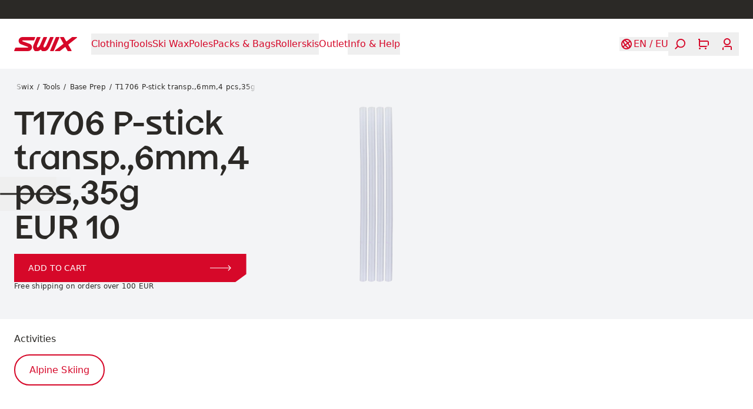

--- FILE ---
content_type: text/html; charset=utf-8
request_url: https://swixsport.com/eu/tools/base-prep/t1706-p-stick-transp-6mm-4-pcs-35g--T1706-V
body_size: 33683
content:
<!DOCTYPE html><html dir="ltr" lang="en-EU"><head><meta charSet="utf-8"/><meta name="viewport" content="width=device-width, initial-scale=1"/><title>T1706 P-stick transp.,6mm,4 pcs,35g | Swix</title><meta property="og:title" content="T1706 P-stick transp.,6mm,4 pcs,35g | Swix"/><meta name="description" content="Transparent polyethylene sticks for repairing ski bases. Easy to work with. Ø 6 mm. 4 sticks per pack. First clean the damaged area in the base and scrape out any loose residue. Heat the polystick and drip into the damaged area in the base. Let it cool down and scrape away the excess with a steel scraper, or panzer file if necessary, and polish over with Fibertex for a fine finish. "/><meta property="og:type" content="product"/><meta property="og:image" content="https://brav-omnium.imgix.net/t1706-v/pictures-T1706-V-main01.png"/><link rel="canonical" href="https://swixsport.com/eu/tools/base-prep/t1706-p-stick-transp-6mm-4-pcs-35g--T1706-V"/><script id="product-json-ld" type="application/ld+json">{"@context":"https://schema.org","@type":"Product","mpn":"T1706-V","color":"","name":"T1706 P-stick transp.,6mm,4 pcs,35g","description":"Transparent polyethylene sticks for repairing ski bases. Easy to work with. Ø 6 mm. 4 sticks per pack. First clean the damaged area in the base and scrape out any loose residue. Heat the polystick and drip into the damaged area in the base. Let it cool down and scrape away the excess with a steel scraper, or panzer file if necessary, and polish over with Fibertex for a fine finish. ","image":["https://brav.imgix.net/T1706-V-main01.png","https://brav-omnium.imgix.net/T1706-V/pictures-T1706-V-main01.png"],"brand":{"@type":"Brand","name":"Swix"},"offers":[{"@type":"Offer","gtin8":"7045951776584","url":"https://swixsport.com/eu/tools/base-prep/t1706-p-stick-transp-6mm-4-pcs-35g--T1706-V","price":10,"priceCurrency":"EUR","itemCondition":"https://schema.org/NewCondition","availability":"https://schema.org/InStock","priceSpecification":{"@type":"UnitPriceSpecification","priceType":"https://schema.org/ListPrice","price":10,"priceCurrency":"EUR"}}]}</script><link rel="preload" as="image" imageSrcSet="https://brav.imgix.net/T1706-V-main01.png?auto=format&amp;fit=max&amp;w=256&amp;q=75 256w, https://brav.imgix.net/T1706-V-main01.png?auto=format&amp;fit=max&amp;w=384&amp;q=75 384w, https://brav.imgix.net/T1706-V-main01.png?auto=format&amp;fit=max&amp;w=640&amp;q=75 640w, https://brav.imgix.net/T1706-V-main01.png?auto=format&amp;fit=max&amp;w=750&amp;q=75 750w, https://brav.imgix.net/T1706-V-main01.png?auto=format&amp;fit=max&amp;w=828&amp;q=75 828w, https://brav.imgix.net/T1706-V-main01.png?auto=format&amp;fit=max&amp;w=1080&amp;q=75 1080w, https://brav.imgix.net/T1706-V-main01.png?auto=format&amp;fit=max&amp;w=1200&amp;q=75 1200w, https://brav.imgix.net/T1706-V-main01.png?auto=format&amp;fit=max&amp;w=1920&amp;q=75 1920w, https://brav.imgix.net/T1706-V-main01.png?auto=format&amp;fit=max&amp;w=2048&amp;q=75 2048w, https://brav.imgix.net/T1706-V-main01.png?auto=format&amp;fit=max&amp;w=3840&amp;q=75 3840w" imageSizes="
                  (orientation: portrait) 90vw,
                  (orientation: landscape) and (max-width: 1200px) 90vw,
                  (min-width: 1200px) and (max-height: 900px) 40vw,
                  (min-width: 1200px) and (min-height: 900px) 50vw,
                  90vw
                " fetchpriority="high"/><meta name="next-head-count" content="10"/><meta name="application-name" content="Swix"/><meta name="color-scheme" content="light"/><meta name="theme-color" media="(prefers-color-scheme: light)" content="#fff"/><meta name="theme-color" media="(prefers-color-scheme: dark)" content="#d60829"/><script async="" id="CookieConsent" type="text/javascript" data-culture="en" src="https://policy.app.cookieinformation.com/uc.js" data-gcm-version="2.0"></script><link data-next-font="" rel="preconnect" href="/" crossorigin="anonymous"/><link rel="preload" href="/_next/static/css/226a6dcc76553cad.css" as="style"/><link rel="stylesheet" href="/_next/static/css/226a6dcc76553cad.css" data-n-g=""/><noscript data-n-css=""></noscript><script defer="" nomodule="" src="/_next/static/chunks/polyfills-42372ed130431b0a.js"></script><script defer="" src="/_next/static/chunks/9134.1f8dac3992a16360.js"></script><script defer="" src="/_next/static/chunks/8734.f66fa9d710550b5c.js"></script><script defer="" src="/_next/static/chunks/8277.9f6326ea3d7c4be1.js"></script><script defer="" src="/_next/static/chunks/532.25302fa9f6446a06.js"></script><script src="/_next/static/chunks/webpack-e90603c513e85f63.js" defer=""></script><script src="/_next/static/chunks/framework-f30cbadcebab7629.js" defer=""></script><script src="/_next/static/chunks/main-b68770a332ba1f4f.js" defer=""></script><script src="/_next/static/chunks/pages/_app-e8ecb165d4b07668.js" defer=""></script><script src="/_next/static/chunks/pages/%5B%5B...uri%5D%5D-f834dfdc3e983ede.js" defer=""></script><script src="/_next/static/bAyYyVmy9seaKksJe7I8h/_buildManifest.js" defer=""></script><script src="/_next/static/bAyYyVmy9seaKksJe7I8h/_ssgManifest.js" defer=""></script></head><body><div id="__next"><a href="#main" class="sr-only focus-within:not-sr-only start-0 max-w-max rounded-ee-md bg-blue-500 text-white -translate-x-full transition-transform focus-within:fixed focus-within:translate-x-0 focus-within:duration-150 text-subtitle-1 bg-primary" style="z-index:9999"><span class="block px-4 py-1">Skip to content</span></a><aside class="text-caption text-2 h-status-height z-50" style="background-color:#2b2926;color:#e1f0e0"><div class="w-full flex-1 overflow-hidden whitespace-nowrap transition-opacity opacity-0 duration-200"><div class="flex justify-center gap-24 py-2"><div> </div></div></div></aside><header role="banner" class="h-header-height px-grid-gap gap-grid-gap sticky top-0 z-40 flex items-center justify-between bg-transparent transition-colors duration-300 !bg-background text-primary"><a class="relative transition-opacity duration-300 active:opacity-50 active:duration-0" aria-label="Swix logo" href="/eu"><svg xmlns="http://www.w3.org/2000/svg" fill="currentColor" viewBox="0 0 1154 260" class="h-6" aria-hidden="true"><path d="m387.21 7.58.011.02c-.081 1.67-1.131 4.37-1.131 4.37s-16.8 41.48-20.83 47.7c-1.08 1.66-2.19 2.35-2.85 2.68-1.23.62-2.08.87-3.79.95l-200.32-.03c-2.19.09-2.76.29-4.06.96-2.1 1.1-3.46 3.33-3.87 4.84-.72 2.64-.24 7.34 4.51 9.59 3.15 1.49 120.22 42.34 132.26 48.11 11.17 5.34 21.76 11.81 32.09 29.47 4.85 8.27 7.34 17.98 7.98 23.28.5 4 1.86 12.16-1 25.44-2.45 11.44-7.82 21.27-15.04 29.64-10.45 12.11-23.31 18.22-31.01 20.58-8.3 2.54-15.34 3.79-25.33 4.29H9.14c-1.7-.04-3.76-.61-5.23-1.8-1.42-1.16-2.41-2.78-2.75-4.07-.48-1.75-.43-3.47.32-5.45 1.73-4.53 20.66-47.49 20.66-47.49 1.02-1.8 2.31-2.85 3.37-3.43.5-.29 1.68-.83 3.44-.94l.73-.01h217.56c.45 0 .75-.03.75-.03 4.59 0 6.2-1.86 7.03-2.84 1.82-2.17 2.08-5.46 1.44-7.3-.75-2.17-1.82-3.47-3.95-4.84-1.42-.91-121.63-45.06-127.33-47.8-6.64-3.17-13.12-7.15-16.32-9.72-5.25-4.22-9.43-9.01-13.27-14.17-4.26-5.72-8.59-15.24-10.06-20.84-2.77-10.52-2.73-15.14-2.73-19.76 0-9.35 2.44-18.18 4.52-23.41 2.63-6.59 7.09-14.84 11.8-20.15 7.67-8.66 16.81-15.53 26.24-19.29C133.25 3 140.2.92 150.55.26h226.99c2.01 0 3.83-.12 5.68.65 1.32.56 2.08 1.23 2.43 1.66.6.71 1.69 2.31 1.56 5.01m271.32-3.05c.94-1.58 1.88-2.5 2.34-2.88 1.19-.93 3.06-1.47 4.7-1.44h49.49c4.66.19 6.22 2.6 6.68 3.2 1.07 1.39 2.27 4.12 1.02 7.69l-64.42 150.79c-19.56 45.18-49.47 98.53-97.13 97.53h-42.65c-3.17-.08-5.44-1.85-5.44-1.85-9.8-7.14-11.99-10.3-18.44-20.02-1.16-1.64-3.03-2.96-5.21-3.46-3.58-.7-6.27.7-8 2.36-11.16 9.84-30.12 22.67-44.9 22.98H385.4c-2.41 0-4.12-.91-4.71-1.36-19.83-15.05-45.82-56.6-27.88-103.73L416.16 4.83c.64-1.34 1.58-2.3 2.7-3.13.94-.69 2.71-1.5 4.36-1.5h52.73c2.06 0 4.61.84 6.43 3.22 1.27 1.68 2.34 3.98 1.27 7.59l-59.39 133.74c-17.97 40.38 2.45 47.73 3.81 48.09 1.81.13 25.21.32 49.52-50.77L537.35 5.1c.72-1.26 1.67-2.63 2.75-3.35 1.17-.8 2.24-1.44 4.67-1.55h51.03c3.98 0 6.1 2.41 6.85 4.06.62 1.36 1.53 3.43.51 6.63-.66 2.08-59.98 137.3-59.98 137.3-15.06 33.44 7.09 44.98 8.16 45.13.95-.06 24.44-4.54 39.48-36.18L658.53 4.51zM1066.56.24l78.97.02c4.99.45 6.86 3.67 7.6 5.91 1.01 3.1-.3 6.55-2.33 8.26-1.02.85-130.94 103.37-154.56 122.82-2.25 2.01-4.36 6.52-.39 12.25 15.46 22.24 56.02 95.94 56.48 96.94 1.26 2.73 1.41 6.29-.75 9.41-2.22 3.22-5.69 3.5-8.21 3.59l-57 .02c-2.39-.23-3.95-1.18-5.19-2.58-.63-.71-1.12-1.42-1.58-2.25l-36.21-64.28c-1.68-2.91-4.5-4.35-7.3-4.38-2.89-.02-4.96 1.67-5.88 2.4l-89.04 69.3c-2.02 1.6-3.63 1.75-5.57 1.8h-79.89c-4.69.02-6.9-3.61-7.43-5.12-1.39-3.96.43-7.25 2.41-8.99 1.01-.89 149.27-116.28 150.4-117.23 3.06-2.51 3.78-7.06 1.71-10.51-1.2-2.01-59.45-105.47-59.45-105.47-1.25-2.4-1.55-5.74.38-8.55 1.76-2.57 4.52-3.18 6.68-3.39h56.53c2.6.13 4.8 1.7 6.1 4.19.54 1.02 39.42 69.87 39.93 70.73 1.58 2.64 4.46 4.03 6.88 4.09 2.25.05 4.81-1.18 5.63-1.87 1.03-.86 95.11-73.94 95.88-74.47 1.09-.75 2.43-2.41 5.2-2.64M822.49.21l.01-.01c4.3 0 5.98 2.46 6.46 3.1.62.82 1.12 2.35 1.3 3.43.39 2.15-.16 4.01-.4 4.72-.22.71-102.5 242.99-102.5 242.99s-1.25 3.02-3.72 4.12c-1.54.68-3.53.87-3.53.87H667.8c-3.3 0-6.14-2.37-7.02-4.48-.81-1.93-.96-3.76-.38-6.01.63-2.24 4.17-9.57 4.17-9.57L761.72 8.86s1.2-3.05 2.23-4.89c.54-.93 1.78-2.18 2.61-2.67 2.18-1.26 4.27-1.09 4.27-1.09z"></path></svg></a><nav class="text-subtitle-1 mask-scroll-x-4 -start-grid-gap hide-scrollbars h-header-height relative items-center justify-start overflow-x-auto pe-4 hidden lg:flex" aria-label="Navigation"><div class="px-grid-gap flex items-center gap-x-6"><button type="button" class="relative shrink-0 py-2 transition-opacity opacity-100 duration-500" style="transition-delay:0ms" aria-label="Open Clothing" aria-current="false"><svg viewBox="0 0 0 0" xmlns="http://www.w3.org/2000/svg" role="progressbar" class="absolute start-1/2 top-1/2" width="0" height="0" aria-valuetext="Loading..." aria-busy="true" aria-live="polite" style="display:none;transform:translate(-50%, -50%);transform-origin:top left" aria-hidden="true"><circle cx="0" cy="0" r="0" fill="none" stroke="black" stroke-width="0" stroke-dasharray="0px 0px" stroke-dashoffset="0" stroke-linecap="round" style="stroke-dashoffset:0"></circle></svg><span class="opacity-100 duration-300 hover:opacity-50 transition-opacity">Clothing</span></button><button type="button" class="relative shrink-0 py-2 transition-opacity opacity-100 duration-500" style="transition-delay:64ms" aria-label="Open Tools" aria-current="false"><svg viewBox="0 0 0 0" xmlns="http://www.w3.org/2000/svg" role="progressbar" class="absolute start-1/2 top-1/2" width="0" height="0" aria-valuetext="Loading..." aria-busy="true" aria-live="polite" style="display:none;transform:translate(-50%, -50%);transform-origin:top left" aria-hidden="true"><circle cx="0" cy="0" r="0" fill="none" stroke="black" stroke-width="0" stroke-dasharray="0px 0px" stroke-dashoffset="0" stroke-linecap="round" style="stroke-dashoffset:0"></circle></svg><span class="opacity-100 duration-300 hover:opacity-50 transition-opacity">Tools</span></button><button type="button" class="relative shrink-0 py-2 transition-opacity opacity-100 duration-500" style="transition-delay:128ms" aria-label="Open Ski Wax" aria-current="false"><svg viewBox="0 0 0 0" xmlns="http://www.w3.org/2000/svg" role="progressbar" class="absolute start-1/2 top-1/2" width="0" height="0" aria-valuetext="Loading..." aria-busy="true" aria-live="polite" style="display:none;transform:translate(-50%, -50%);transform-origin:top left" aria-hidden="true"><circle cx="0" cy="0" r="0" fill="none" stroke="black" stroke-width="0" stroke-dasharray="0px 0px" stroke-dashoffset="0" stroke-linecap="round" style="stroke-dashoffset:0"></circle></svg><span class="opacity-100 duration-300 hover:opacity-50 transition-opacity">Ski Wax</span></button><button type="button" class="relative shrink-0 py-2 transition-opacity opacity-100 duration-500" style="transition-delay:192ms" aria-label="Open Poles" aria-current="false"><svg viewBox="0 0 0 0" xmlns="http://www.w3.org/2000/svg" role="progressbar" class="absolute start-1/2 top-1/2" width="0" height="0" aria-valuetext="Loading..." aria-busy="true" aria-live="polite" style="display:none;transform:translate(-50%, -50%);transform-origin:top left" aria-hidden="true"><circle cx="0" cy="0" r="0" fill="none" stroke="black" stroke-width="0" stroke-dasharray="0px 0px" stroke-dashoffset="0" stroke-linecap="round" style="stroke-dashoffset:0"></circle></svg><span class="opacity-100 duration-300 hover:opacity-50 transition-opacity">Poles</span></button><button type="button" class="relative shrink-0 py-2 transition-opacity opacity-100 duration-500" style="transition-delay:256ms" aria-label="Open Packs &amp; Bags" aria-current="false"><svg viewBox="0 0 0 0" xmlns="http://www.w3.org/2000/svg" role="progressbar" class="absolute start-1/2 top-1/2" width="0" height="0" aria-valuetext="Loading..." aria-busy="true" aria-live="polite" style="display:none;transform:translate(-50%, -50%);transform-origin:top left" aria-hidden="true"><circle cx="0" cy="0" r="0" fill="none" stroke="black" stroke-width="0" stroke-dasharray="0px 0px" stroke-dashoffset="0" stroke-linecap="round" style="stroke-dashoffset:0"></circle></svg><span class="opacity-100 duration-300 hover:opacity-50 transition-opacity">Packs &amp; Bags</span></button><button type="button" class="relative shrink-0 py-2 transition-opacity opacity-100 duration-500" style="transition-delay:320ms" aria-label="Open Rollerskis " aria-current="false"><svg viewBox="0 0 0 0" xmlns="http://www.w3.org/2000/svg" role="progressbar" class="absolute start-1/2 top-1/2" width="0" height="0" aria-valuetext="Loading..." aria-busy="true" aria-live="polite" style="display:none;transform:translate(-50%, -50%);transform-origin:top left" aria-hidden="true"><circle cx="0" cy="0" r="0" fill="none" stroke="black" stroke-width="0" stroke-dasharray="0px 0px" stroke-dashoffset="0" stroke-linecap="round" style="stroke-dashoffset:0"></circle></svg><span class="opacity-100 duration-300 hover:opacity-50 transition-opacity">Rollerskis </span></button><a target="_self" class="shrink-0 py-2 transition-opacity opacity-100 duration-500" style="transition-delay:384ms" href="/eu/category/outlet"><span class="opacity-100 duration-300 hover:opacity-50 transition-opacity">Outlet</span></a><button type="button" class="relative shrink-0 py-2 transition-opacity opacity-100 duration-500" style="transition-delay:448ms" aria-label="Open Info &amp; Help" aria-current="false"><svg viewBox="0 0 0 0" xmlns="http://www.w3.org/2000/svg" role="progressbar" class="absolute start-1/2 top-1/2" width="0" height="0" aria-valuetext="Loading..." aria-busy="true" aria-live="polite" style="display:none;transform:translate(-50%, -50%);transform-origin:top left" aria-hidden="true"><circle cx="0" cy="0" r="0" fill="none" stroke="black" stroke-width="0" stroke-dasharray="0px 0px" stroke-dashoffset="0" stroke-linecap="round" style="stroke-dashoffset:0"></circle></svg><span class="opacity-100 duration-300 hover:opacity-50 transition-opacity">Info &amp; Help</span></button></div></nav><div class="hidden"><div class="px-grid-gap sticky top-0 z-10 mb-6 flex h-20 shrink-0 items-center justify-between text-background bg-primary"><button type="button" class="relative relative -start-2 aspect-square p-2 opacity-0" disabled="" aria-label="Go back"><svg viewBox="0 0 0 0" xmlns="http://www.w3.org/2000/svg" role="progressbar" class="absolute start-1/2 top-1/2" width="0" height="0" aria-valuetext="Loading..." aria-busy="true" aria-live="polite" style="display:none;transform:translate(-50%, -50%);transform-origin:top left" aria-hidden="true"><circle cx="0" cy="0" r="0" fill="none" stroke="black" stroke-width="0" stroke-dasharray="0px 0px" stroke-dashoffset="0" stroke-linecap="round" style="stroke-dashoffset:0"></circle></svg><svg xmlns="http://www.w3.org/2000/svg" fill="currentColor" viewBox="0 0 24 24" class="w-6" aria-hidden="true"><path d="m15.382 22-9.059-9.18c-.431-.437-.431-1.166 0-1.639L15.382 2 17 3.639l-8.268 8.379L17 20.397z"></path></svg></button><button type="button" class="relative relative -end-2 aspect-square p-2" aria-label="Close"><svg viewBox="0 0 0 0" xmlns="http://www.w3.org/2000/svg" role="progressbar" class="absolute start-1/2 top-1/2" width="0" height="0" aria-valuetext="Loading..." aria-busy="true" aria-live="polite" style="display:none;transform:translate(-50%, -50%);transform-origin:top left" aria-hidden="true"><circle cx="0" cy="0" r="0" fill="none" stroke="black" stroke-width="0" stroke-dasharray="0px 0px" stroke-dashoffset="0" stroke-linecap="round" style="stroke-dashoffset:0"></circle></svg><svg xmlns="http://www.w3.org/2000/svg" fill="currentColor" viewBox="0 0 24 24" class="w-6" aria-hidden="true"><path d="M11.968 12.885a1.02 1.02 0 0 1-.72-.291L3.001 4.441l1.473-1.456L12 10.426l7.527-7.441L21 4.441l-8.247 8.153q-.393.291-.785.291"></path><path d="M12.033 10.815a1.02 1.02 0 0 1 .72.291L21 19.259l-1.473 1.456L12 13.274l-7.527 7.441L3 19.259l8.247-8.153q.393-.291.785-.291z"></path></svg></button></div><div class="px-grid-gap mb-6 last:mb-0"><button type="button" class="relative text-h4 flex w-full items-center justify-between text-start text-white group-hover:opacity-70 transition-opacity hover:!opacity-100 duration-300" aria-expanded="false" aria-controls=":Rdj7b6: :Rdj7b6H1:"><svg viewBox="0 0 0 0" xmlns="http://www.w3.org/2000/svg" role="progressbar" class="absolute start-1/2 top-1/2" width="0" height="0" aria-valuetext="Loading..." aria-busy="true" aria-live="polite" style="display:none;transform:translate(-50%, -50%);transform-origin:top left" aria-hidden="true"><circle cx="0" cy="0" r="0" fill="none" stroke="black" stroke-width="0" stroke-dasharray="0px 0px" stroke-dashoffset="0" stroke-linecap="round" style="stroke-dashoffset:0"></circle></svg>Clothing<svg xmlns="http://www.w3.org/2000/svg" fill="currentColor" viewBox="0 0 24 24" class="me-0.5 w-5" aria-hidden="true"><path d="M8.636 22 7 20.364 15.364 12 7 3.636 8.636 2l9.164 9.164c.436.436.436 1.164 0 1.636z"></path></svg></button><div id=":Rdj7b6H1:" class="bg-primary xs:pe-0 fixed start-0 top-0 z-10 flex h-full w-full max-w-md flex-col pe-8" data-panel="true" hidden="" style="display:none"><div class="flex h-full flex-col overflow-y-auto overscroll-contain"><div class="px-grid-gap sticky top-0 z-10 mb-6 flex h-20 shrink-0 items-center justify-between text-background bg-primary"><button type="button" class="relative relative -start-2 aspect-square p-2" aria-label="Go back"><svg viewBox="0 0 0 0" xmlns="http://www.w3.org/2000/svg" role="progressbar" class="absolute start-1/2 top-1/2" width="0" height="0" aria-valuetext="Loading..." aria-busy="true" aria-live="polite" style="display:none;transform:translate(-50%, -50%);transform-origin:top left" aria-hidden="true"><circle cx="0" cy="0" r="0" fill="none" stroke="black" stroke-width="0" stroke-dasharray="0px 0px" stroke-dashoffset="0" stroke-linecap="round" style="stroke-dashoffset:0"></circle></svg><svg xmlns="http://www.w3.org/2000/svg" fill="currentColor" viewBox="0 0 24 24" class="w-6" aria-hidden="true"><path d="m15.382 22-9.059-9.18c-.431-.437-.431-1.166 0-1.639L15.382 2 17 3.639l-8.268 8.379L17 20.397z"></path></svg></button><a href="/eu/category/clothing"><h3 class="text-subtitle-1">Clothing</h3></a><button type="button" class="relative relative -end-2 aspect-square p-2" aria-label="Close"><svg viewBox="0 0 0 0" xmlns="http://www.w3.org/2000/svg" role="progressbar" class="absolute start-1/2 top-1/2" width="0" height="0" aria-valuetext="Loading..." aria-busy="true" aria-live="polite" style="display:none;transform:translate(-50%, -50%);transform-origin:top left" aria-hidden="true"><circle cx="0" cy="0" r="0" fill="none" stroke="black" stroke-width="0" stroke-dasharray="0px 0px" stroke-dashoffset="0" stroke-linecap="round" style="stroke-dashoffset:0"></circle></svg><svg xmlns="http://www.w3.org/2000/svg" fill="currentColor" viewBox="0 0 24 24" class="w-6" aria-hidden="true"><path d="M11.968 12.885a1.02 1.02 0 0 1-.72-.291L3.001 4.441l1.473-1.456L12 10.426l7.527-7.441L21 4.441l-8.247 8.153q-.393.291-.785.291"></path><path d="M12.033 10.815a1.02 1.02 0 0 1 .72.291L21 19.259l-1.473 1.456L12 13.274l-7.527 7.441L3 19.259l8.247-8.153q.393-.291.785-.291z"></path></svg></button></div><div class="px-grid-gap"><a target="_self" class="text-h4 flex w-full items-center justify-between text-start text-white group-hover:opacity-70 transition-opacity hover:!opacity-100 duration-300 mb-6 block" href="/eu/category/clothing">All Clothing</a></div><div class="px-grid-gap mb-6 last:mb-0"><button type="button" class="relative text-h4 flex w-full items-center justify-between text-start text-white group-hover:opacity-70 transition-opacity hover:!opacity-100 duration-300" aria-expanded="false" aria-controls=":R1fkdj7b6: :R1fkdj7b6H1:"><svg viewBox="0 0 0 0" xmlns="http://www.w3.org/2000/svg" role="progressbar" class="absolute start-1/2 top-1/2" width="0" height="0" aria-valuetext="Loading..." aria-busy="true" aria-live="polite" style="display:none;transform:translate(-50%, -50%);transform-origin:top left" aria-hidden="true"><circle cx="0" cy="0" r="0" fill="none" stroke="black" stroke-width="0" stroke-dasharray="0px 0px" stroke-dashoffset="0" stroke-linecap="round" style="stroke-dashoffset:0"></circle></svg>Men<svg xmlns="http://www.w3.org/2000/svg" fill="currentColor" viewBox="0 0 24 24" class="me-0.5 w-5" aria-hidden="true"><path d="M8.636 22 7 20.364 15.364 12 7 3.636 8.636 2l9.164 9.164c.436.436.436 1.164 0 1.636z"></path></svg></button><div id=":R1fkdj7b6H1:" class="bg-background xs:pe-0 fixed start-0 top-0 z-10 flex h-full w-full max-w-md flex-col overflow-y-auto overscroll-contain pe-8" data-panel="true" hidden="" style="display:none"><div class="px-grid-gap sticky top-0 z-10 mb-6 flex h-20 shrink-0 items-center justify-between text-default bg-background"><button type="button" class="relative relative -start-2 aspect-square p-2" aria-label="Go back"><svg viewBox="0 0 0 0" xmlns="http://www.w3.org/2000/svg" role="progressbar" class="absolute start-1/2 top-1/2" width="0" height="0" aria-valuetext="Loading..." aria-busy="true" aria-live="polite" style="display:none;transform:translate(-50%, -50%);transform-origin:top left" aria-hidden="true"><circle cx="0" cy="0" r="0" fill="none" stroke="black" stroke-width="0" stroke-dasharray="0px 0px" stroke-dashoffset="0" stroke-linecap="round" style="stroke-dashoffset:0"></circle></svg><svg xmlns="http://www.w3.org/2000/svg" fill="currentColor" viewBox="0 0 24 24" class="w-6" aria-hidden="true"><path d="m15.382 22-9.059-9.18c-.431-.437-.431-1.166 0-1.639L15.382 2 17 3.639l-8.268 8.379L17 20.397z"></path></svg></button><a href="/eu/category/clothing/men"><h3 class="text-subtitle-1">Men</h3></a><button type="button" class="relative relative -end-2 aspect-square p-2" aria-label="Close"><svg viewBox="0 0 0 0" xmlns="http://www.w3.org/2000/svg" role="progressbar" class="absolute start-1/2 top-1/2" width="0" height="0" aria-valuetext="Loading..." aria-busy="true" aria-live="polite" style="display:none;transform:translate(-50%, -50%);transform-origin:top left" aria-hidden="true"><circle cx="0" cy="0" r="0" fill="none" stroke="black" stroke-width="0" stroke-dasharray="0px 0px" stroke-dashoffset="0" stroke-linecap="round" style="stroke-dashoffset:0"></circle></svg><svg xmlns="http://www.w3.org/2000/svg" fill="currentColor" viewBox="0 0 24 24" class="w-6" aria-hidden="true"><path d="M11.968 12.885a1.02 1.02 0 0 1-.72-.291L3.001 4.441l1.473-1.456L12 10.426l7.527-7.441L21 4.441l-8.247 8.153q-.393.291-.785.291"></path><path d="M12.033 10.815a1.02 1.02 0 0 1 .72.291L21 19.259l-1.473 1.456L12 13.274l-7.527 7.441L3 19.259l8.247-8.153q.393-.291.785-.291z"></path></svg></button></div><a target="_self" class="mx-grid-gap mb-7 block" href="/eu/category/clothing/men"><h3 class="button text-primary w-fit uppercase">Explore all Men<!-- --> <svg xmlns="http://www.w3.org/2000/svg" fill="currentColor" viewBox="0 0 84 22" aria-hidden="true"><path d="m72.969 21.818-1.859-1.859 7.655-7.631H.212V9.672h78.553L71.11 2.017 72.969.182 83.788 11z"></path></svg></h3></a><div class="text-subtitle-1 text-text-primary px-grid-gap mb-12 columns-2"><a target="_self" class="mb-6 line-clamp-2 break-inside-avoid-column duration-300 hover:opacity-70" href="/eu/category/clothing/men/jackets">Jackets</a><a target="_self" class="mb-6 line-clamp-2 break-inside-avoid-column duration-300 hover:opacity-70" href="/eu/category/clothing/men/vests">Vests</a><a target="_self" class="mb-6 line-clamp-2 break-inside-avoid-column duration-300 hover:opacity-70" href="/eu/category/clothing/men/pants">Pants</a><a target="_self" class="mb-6 line-clamp-2 break-inside-avoid-column duration-300 hover:opacity-70" href="/eu/category/clothing/men/tights">Tights</a><a target="_self" class="mb-6 line-clamp-2 break-inside-avoid-column duration-300 hover:opacity-70" href="/eu/category/clothing/men/shorts">Shorts</a><a target="_self" class="mb-6 line-clamp-2 break-inside-avoid-column duration-300 hover:opacity-70" href="/eu/category/clothing/men/baselayer">Baselayer</a><a target="_self" class="mb-6 line-clamp-2 break-inside-avoid-column duration-300 hover:opacity-70" href="/eu/category/clothing/men/midlayers">Midlayers</a><a target="_self" class="mb-6 line-clamp-2 break-inside-avoid-column duration-300 hover:opacity-70" href="/eu/category/clothing/men/midlayers">Midlayers</a><a target="_self" class="mb-6 line-clamp-2 break-inside-avoid-column duration-300 hover:opacity-70" href="/eu/category/clothing/men/t-shirts-and-tops">T-shirts and tops</a><a target="_self" class="mb-6 line-clamp-2 break-inside-avoid-column duration-300 hover:opacity-70" href="/eu/category/clothing/men/headwear">Headwear</a><a target="_self" class="mb-6 line-clamp-2 break-inside-avoid-column duration-300 hover:opacity-70" href="/eu/category/clothing/men/gloves-and-mittens">Gloves and mittens</a><a target="_self" class="mb-6 line-clamp-2 break-inside-avoid-column duration-300 hover:opacity-70" href="/eu/category/clothing/men/gaiters">Gaiters</a><a target="_self" class="mb-6 line-clamp-2 break-inside-avoid-column duration-300 hover:opacity-70" href="/eu/category/clothing/men/racing-suits">Racing Suits</a></div><div class="mb-grid-gap px-grid-gap flex flex-col gap-6"><a target="_self" class="block" style="clip-path:polygon(
    0px 0%,
    calc(100% - 0px) 0%,
    100% 0px,
    100% calc(100% - 50px),
    calc(100% - 68.435px) 100%,
    0px 100%,
    0% calc(100% - 0px),
    0% 0px
  )" href="/eu/category/outlet/men"><figure class="relative flex aspect-square w-full items-end"><span class="block bg-gray-100 absolute start-0 top-0 h-full w-full" style="aspect-ratio:5472 / 3648"></span><figcaption class="px-grid-gap z-10 flex w-full flex-col justify-end gap-6 py-6 contrast-more:bg-black/75" style="background:linear-gradient(180deg, rgba(0, 0, 0) 0%, 0.5) 80%, 100%)"><h4 class="text-h3 text-background -mb-2">Outlet - men</h4><p class="button text-background w-fit">Products with a discounted price<!-- --> <svg xmlns="http://www.w3.org/2000/svg" fill="currentColor" viewBox="0 0 84 22" aria-hidden="true"><path d="m72.969 21.818-1.859-1.859 7.655-7.631H.212V9.672h78.553L71.11 2.017 72.969.182 83.788 11z"></path></svg></p></figcaption></figure></a></div></div></div><div class="px-grid-gap mb-6 last:mb-0"><button type="button" class="relative text-h4 flex w-full items-center justify-between text-start text-white group-hover:opacity-70 transition-opacity hover:!opacity-100 duration-300" aria-expanded="false" aria-controls=":R2fkdj7b6: :R2fkdj7b6H1:"><svg viewBox="0 0 0 0" xmlns="http://www.w3.org/2000/svg" role="progressbar" class="absolute start-1/2 top-1/2" width="0" height="0" aria-valuetext="Loading..." aria-busy="true" aria-live="polite" style="display:none;transform:translate(-50%, -50%);transform-origin:top left" aria-hidden="true"><circle cx="0" cy="0" r="0" fill="none" stroke="black" stroke-width="0" stroke-dasharray="0px 0px" stroke-dashoffset="0" stroke-linecap="round" style="stroke-dashoffset:0"></circle></svg>Womens<svg xmlns="http://www.w3.org/2000/svg" fill="currentColor" viewBox="0 0 24 24" class="me-0.5 w-5" aria-hidden="true"><path d="M8.636 22 7 20.364 15.364 12 7 3.636 8.636 2l9.164 9.164c.436.436.436 1.164 0 1.636z"></path></svg></button><div id=":R2fkdj7b6H1:" class="bg-background xs:pe-0 fixed start-0 top-0 z-10 flex h-full w-full max-w-md flex-col overflow-y-auto overscroll-contain pe-8" data-panel="true" hidden="" style="display:none"><div class="px-grid-gap sticky top-0 z-10 mb-6 flex h-20 shrink-0 items-center justify-between text-default bg-background"><button type="button" class="relative relative -start-2 aspect-square p-2" aria-label="Go back"><svg viewBox="0 0 0 0" xmlns="http://www.w3.org/2000/svg" role="progressbar" class="absolute start-1/2 top-1/2" width="0" height="0" aria-valuetext="Loading..." aria-busy="true" aria-live="polite" style="display:none;transform:translate(-50%, -50%);transform-origin:top left" aria-hidden="true"><circle cx="0" cy="0" r="0" fill="none" stroke="black" stroke-width="0" stroke-dasharray="0px 0px" stroke-dashoffset="0" stroke-linecap="round" style="stroke-dashoffset:0"></circle></svg><svg xmlns="http://www.w3.org/2000/svg" fill="currentColor" viewBox="0 0 24 24" class="w-6" aria-hidden="true"><path d="m15.382 22-9.059-9.18c-.431-.437-.431-1.166 0-1.639L15.382 2 17 3.639l-8.268 8.379L17 20.397z"></path></svg></button><a href="/eu/category/clothing/women"><h3 class="text-subtitle-1">Womens</h3></a><button type="button" class="relative relative -end-2 aspect-square p-2" aria-label="Close"><svg viewBox="0 0 0 0" xmlns="http://www.w3.org/2000/svg" role="progressbar" class="absolute start-1/2 top-1/2" width="0" height="0" aria-valuetext="Loading..." aria-busy="true" aria-live="polite" style="display:none;transform:translate(-50%, -50%);transform-origin:top left" aria-hidden="true"><circle cx="0" cy="0" r="0" fill="none" stroke="black" stroke-width="0" stroke-dasharray="0px 0px" stroke-dashoffset="0" stroke-linecap="round" style="stroke-dashoffset:0"></circle></svg><svg xmlns="http://www.w3.org/2000/svg" fill="currentColor" viewBox="0 0 24 24" class="w-6" aria-hidden="true"><path d="M11.968 12.885a1.02 1.02 0 0 1-.72-.291L3.001 4.441l1.473-1.456L12 10.426l7.527-7.441L21 4.441l-8.247 8.153q-.393.291-.785.291"></path><path d="M12.033 10.815a1.02 1.02 0 0 1 .72.291L21 19.259l-1.473 1.456L12 13.274l-7.527 7.441L3 19.259l8.247-8.153q.393-.291.785-.291z"></path></svg></button></div><a target="_self" class="mx-grid-gap mb-7 block" href="/eu/category/clothing/women"><h3 class="button text-primary w-fit uppercase">Explore all Womens<!-- --> <svg xmlns="http://www.w3.org/2000/svg" fill="currentColor" viewBox="0 0 84 22" aria-hidden="true"><path d="m72.969 21.818-1.859-1.859 7.655-7.631H.212V9.672h78.553L71.11 2.017 72.969.182 83.788 11z"></path></svg></h3></a><div class="text-subtitle-1 text-text-primary px-grid-gap mb-12 columns-2"><a target="_self" class="mb-6 line-clamp-2 break-inside-avoid-column duration-300 hover:opacity-70" href="/eu/category/clothing/women/jackets">Jackets</a><a target="_self" class="mb-6 line-clamp-2 break-inside-avoid-column duration-300 hover:opacity-70" href="/eu/category/clothing/women/vests">Vests</a><a target="_self" class="mb-6 line-clamp-2 break-inside-avoid-column duration-300 hover:opacity-70" href="/eu/category/clothing/women/pants">Pants</a><a target="_self" class="mb-6 line-clamp-2 break-inside-avoid-column duration-300 hover:opacity-70" href="/eu/category/clothing/women/tights">Tights</a><a target="_self" class="mb-6 line-clamp-2 break-inside-avoid-column duration-300 hover:opacity-70" href="/eu/category/clothing/women/shorts">Shorts</a><a target="_self" class="mb-6 line-clamp-2 break-inside-avoid-column duration-300 hover:opacity-70" href="/eu/category/clothing/women/baselayer">Baselayer</a><a target="_self" class="mb-6 line-clamp-2 break-inside-avoid-column duration-300 hover:opacity-70" href="/eu/category/clothing/women/midlayers">Midlayers</a><a target="_self" class="mb-6 line-clamp-2 break-inside-avoid-column duration-300 hover:opacity-70" href="/eu/category/clothing/women/t-shirts-and-tops">T-shirts and tops</a><a target="_self" class="mb-6 line-clamp-2 break-inside-avoid-column duration-300 hover:opacity-70" href="/eu/category/clothing/women/headwear">Headwear</a><a target="_self" class="mb-6 line-clamp-2 break-inside-avoid-column duration-300 hover:opacity-70" href="/eu/category/clothing/women/gloves-and-mittens">Gloves and mittens</a><a target="_self" class="mb-6 line-clamp-2 break-inside-avoid-column duration-300 hover:opacity-70" href="/eu/category/clothing/women/gaiters">Gaiters</a><a target="_self" class="mb-6 line-clamp-2 break-inside-avoid-column duration-300 hover:opacity-70" href="/eu/category/clothing/women/underwear">Underwear</a><a target="_self" class="mb-6 line-clamp-2 break-inside-avoid-column duration-300 hover:opacity-70" href="/eu/category/clothing/women/socks">Socks</a><a target="_self" class="mb-6 line-clamp-2 break-inside-avoid-column duration-300 hover:opacity-70" href="/eu/category/clothing/women/racing-suits">Racing Suits</a></div><div class="mb-grid-gap px-grid-gap flex flex-col gap-6"><a target="_self" class="block" style="clip-path:polygon(
    0px 0%,
    calc(100% - 0px) 0%,
    100% 0px,
    100% calc(100% - 50px),
    calc(100% - 68.435px) 100%,
    0px 100%,
    0% calc(100% - 0px),
    0% 0px
  )" href="/eu/category/outlet/women"><figure class="relative flex aspect-square w-full items-end"><span class="block bg-gray-100 absolute start-0 top-0 h-full w-full" style="aspect-ratio:8640 / 5760"></span><figcaption class="px-grid-gap z-10 flex w-full flex-col justify-end gap-6 py-6 contrast-more:bg-black/75" style="background:linear-gradient(180deg, rgba(0, 0, 0) 0%, 0.5) 80%, 100%)"><h4 class="text-h3 text-background -mb-2">Outlet - women</h4><p class="button text-background w-fit">Products with a discounted price<!-- --> <svg xmlns="http://www.w3.org/2000/svg" fill="currentColor" viewBox="0 0 84 22" aria-hidden="true"><path d="m72.969 21.818-1.859-1.859 7.655-7.631H.212V9.672h78.553L71.11 2.017 72.969.182 83.788 11z"></path></svg></p></figcaption></figure></a></div></div></div><div class="px-grid-gap mb-6 last:mb-0"><button type="button" class="relative text-h4 flex w-full items-center justify-between text-start text-white group-hover:opacity-70 transition-opacity hover:!opacity-100 duration-300" aria-expanded="false" aria-controls=":R3fkdj7b6: :R3fkdj7b6H1:"><svg viewBox="0 0 0 0" xmlns="http://www.w3.org/2000/svg" role="progressbar" class="absolute start-1/2 top-1/2" width="0" height="0" aria-valuetext="Loading..." aria-busy="true" aria-live="polite" style="display:none;transform:translate(-50%, -50%);transform-origin:top left" aria-hidden="true"><circle cx="0" cy="0" r="0" fill="none" stroke="black" stroke-width="0" stroke-dasharray="0px 0px" stroke-dashoffset="0" stroke-linecap="round" style="stroke-dashoffset:0"></circle></svg>Kids and junior<svg xmlns="http://www.w3.org/2000/svg" fill="currentColor" viewBox="0 0 24 24" class="me-0.5 w-5" aria-hidden="true"><path d="M8.636 22 7 20.364 15.364 12 7 3.636 8.636 2l9.164 9.164c.436.436.436 1.164 0 1.636z"></path></svg></button><div id=":R3fkdj7b6H1:" class="bg-background xs:pe-0 fixed start-0 top-0 z-10 flex h-full w-full max-w-md flex-col overflow-y-auto overscroll-contain pe-8" data-panel="true" hidden="" style="display:none"><div class="px-grid-gap sticky top-0 z-10 mb-6 flex h-20 shrink-0 items-center justify-between text-default bg-background"><button type="button" class="relative relative -start-2 aspect-square p-2" aria-label="Go back"><svg viewBox="0 0 0 0" xmlns="http://www.w3.org/2000/svg" role="progressbar" class="absolute start-1/2 top-1/2" width="0" height="0" aria-valuetext="Loading..." aria-busy="true" aria-live="polite" style="display:none;transform:translate(-50%, -50%);transform-origin:top left" aria-hidden="true"><circle cx="0" cy="0" r="0" fill="none" stroke="black" stroke-width="0" stroke-dasharray="0px 0px" stroke-dashoffset="0" stroke-linecap="round" style="stroke-dashoffset:0"></circle></svg><svg xmlns="http://www.w3.org/2000/svg" fill="currentColor" viewBox="0 0 24 24" class="w-6" aria-hidden="true"><path d="m15.382 22-9.059-9.18c-.431-.437-.431-1.166 0-1.639L15.382 2 17 3.639l-8.268 8.379L17 20.397z"></path></svg></button><a href="/eu/category/clothing/kids"><h3 class="text-subtitle-1">Kids and junior</h3></a><button type="button" class="relative relative -end-2 aspect-square p-2" aria-label="Close"><svg viewBox="0 0 0 0" xmlns="http://www.w3.org/2000/svg" role="progressbar" class="absolute start-1/2 top-1/2" width="0" height="0" aria-valuetext="Loading..." aria-busy="true" aria-live="polite" style="display:none;transform:translate(-50%, -50%);transform-origin:top left" aria-hidden="true"><circle cx="0" cy="0" r="0" fill="none" stroke="black" stroke-width="0" stroke-dasharray="0px 0px" stroke-dashoffset="0" stroke-linecap="round" style="stroke-dashoffset:0"></circle></svg><svg xmlns="http://www.w3.org/2000/svg" fill="currentColor" viewBox="0 0 24 24" class="w-6" aria-hidden="true"><path d="M11.968 12.885a1.02 1.02 0 0 1-.72-.291L3.001 4.441l1.473-1.456L12 10.426l7.527-7.441L21 4.441l-8.247 8.153q-.393.291-.785.291"></path><path d="M12.033 10.815a1.02 1.02 0 0 1 .72.291L21 19.259l-1.473 1.456L12 13.274l-7.527 7.441L3 19.259l8.247-8.153q.393-.291.785-.291z"></path></svg></button></div><a target="_self" class="mx-grid-gap mb-7 block" href="/eu/category/clothing/kids"><h3 class="button text-primary w-fit uppercase">Explore all Kids and junior<!-- --> <svg xmlns="http://www.w3.org/2000/svg" fill="currentColor" viewBox="0 0 84 22" aria-hidden="true"><path d="m72.969 21.818-1.859-1.859 7.655-7.631H.212V9.672h78.553L71.11 2.017 72.969.182 83.788 11z"></path></svg></h3></a><div class="text-subtitle-1 text-text-primary px-grid-gap mb-12 columns-2"><a target="_self" class="mb-6 line-clamp-2 break-inside-avoid-column duration-300 hover:opacity-70" href="/eu/category/clothing/kids/jackets">Jackets</a><a target="_self" class="mb-6 line-clamp-2 break-inside-avoid-column duration-300 hover:opacity-70" href="/eu/category/clothing/kids/pants">Pants</a><a target="_self" class="mb-6 line-clamp-2 break-inside-avoid-column duration-300 hover:opacity-70" href="/eu/category/clothing/kids-and-junior/tights">Tights</a><a target="_self" class="mb-6 line-clamp-2 break-inside-avoid-column duration-300 hover:opacity-70" href="/eu/category/clothing/kids/baselayer">Baselayer</a><a target="_self" class="mb-6 line-clamp-2 break-inside-avoid-column duration-300 hover:opacity-70" href="/eu/category/clothing/kids/headwear">Headwear</a><a target="_self" class="mb-6 line-clamp-2 break-inside-avoid-column duration-300 hover:opacity-70" href="/eu/category/clothing/kids/gloves-and-mittens">Gloves and mittens</a></div><div class="mb-grid-gap px-grid-gap flex flex-col gap-6"><a target="_self" class="block" style="clip-path:polygon(
    0px 0%,
    calc(100% - 0px) 0%,
    100% 0px,
    100% calc(100% - 50px),
    calc(100% - 68.435px) 100%,
    0px 100%,
    0% calc(100% - 0px),
    0% 0px
  )" href="/eu/category/outlet/kids"><figure class="relative flex aspect-square w-full items-end"><span class="block bg-gray-100 absolute start-0 top-0 h-full w-full" style="aspect-ratio:1080 / 1080"></span><figcaption class="px-grid-gap z-10 flex w-full flex-col justify-end gap-6 py-6 contrast-more:bg-black/75" style="background:linear-gradient(180deg, rgba(0, 0, 0) 0%, 0.5) 80%, 100%)"><h4 class="text-h3 text-background -mb-2">Outlet - Kids and junior</h4><p class="button text-background w-fit">Products with a discounted price<!-- --> <svg xmlns="http://www.w3.org/2000/svg" fill="currentColor" viewBox="0 0 84 22" aria-hidden="true"><path d="m72.969 21.818-1.859-1.859 7.655-7.631H.212V9.672h78.553L71.11 2.017 72.969.182 83.788 11z"></path></svg></p></figcaption></figure></a></div></div></div><div class="px-grid-gap mb-6 last:mb-0"><a class="text-h4 flex w-full items-center justify-between text-start text-white group-hover:opacity-70 transition-opacity hover:!opacity-100 duration-300" href="/eu/category/outlet">Outlet</a></div><aside class="px-grid-gap mt-auto py-12" aria-label="Navigation footer"><div class="text-h6 mb-6 flex flex-col gap-2.5 text-white"><a target="_self" class="transition-opacity duration-300 hover:opacity-70" href="/eu/swix-racing">Swix Racing</a><a target="_self" class="transition-opacity duration-300 hover:opacity-70" href="/eu/customer-service">Customer service</a><a target="_self" class="transition-opacity duration-300 hover:opacity-70" href="/eu/articles/find-your-size">Find your size</a></div><div class="flex items-center gap-7"><button type="button" class="relative text-background text-subtitle-1 flex items-center gap-2 transition-opacity duration-300 hover:opacity-70"><svg viewBox="0 0 0 0" xmlns="http://www.w3.org/2000/svg" role="progressbar" class="absolute start-1/2 top-1/2" width="0" height="0" aria-valuetext="Loading..." aria-busy="true" aria-live="polite" style="display:none;transform:translate(-50%, -50%);transform-origin:top left" aria-hidden="true"><circle cx="0" cy="0" r="0" fill="none" stroke="black" stroke-width="0" stroke-dasharray="0px 0px" stroke-dashoffset="0" stroke-linecap="round" style="stroke-dashoffset:0"></circle></svg><svg xmlns="http://www.w3.org/2000/svg" fill="currentColor" viewBox="0 0 24 24" class="w-6" aria-hidden="true"><path d="M17.016 15.016H8.54l-2.54 2h12v5.016h2V18a2.98 2.98 0 0 0-2.984-2.984"></path><path d="M4 22h2v-4.984l-2 1.556zm8-8a6.02 6.02 0 0 0 6-6 6.02 6.02 0 0 0-6-6 6.02 6.02 0 0 0-6 6c0 3.302 2.667 6 6 6m0-10c2.222 0 4 1.81 4 4 0 2.222-1.809 4-4 4s-4-1.809-4-4c0-2.222 1.778-4 4-4"></path></svg><span>Login</span></button><button type="button" class="relative text-background text-subtitle-1 flex items-center gap-2 transition-opacity duration-300 hover:opacity-70" aria-label="Choose country"><svg viewBox="0 0 0 0" xmlns="http://www.w3.org/2000/svg" role="progressbar" class="absolute start-1/2 top-1/2" width="0" height="0" aria-valuetext="Loading..." aria-busy="true" aria-live="polite" style="display:none;transform:translate(-50%, -50%);transform-origin:top left" aria-hidden="true"><circle cx="0" cy="0" r="0" fill="none" stroke="black" stroke-width="0" stroke-dasharray="0px 0px" stroke-dashoffset="0" stroke-linecap="round" style="stroke-dashoffset:0"></circle></svg><svg xmlns="http://www.w3.org/2000/svg" fill="currentColor" viewBox="0 0 24 24" class="w-6" aria-hidden="true"><path d="M19.144 6.512c-1.46-1.906-3.587-3.146-5.969-3.431A8.96 8.96 0 0 0 6.508 4.86c-3.937 3.018-4.667 8.706-1.651 12.646 1.46 1.906 3.587 3.146 5.969 3.432.413.064.794.064 1.175.064a8.82 8.82 0 0 0 5.461-1.875c3.968-2.987 4.699-8.674 1.683-12.614zm-2.254.477-2.508 1.938c-1.206-1.43-2.508-2.637-3.714-3.463a2.4 2.4 0 0 0-.381-.222c.571-.127 1.143-.222 1.714-.222 1.778 0 3.556.667 4.889 1.97zm-.635 10.58c-.063.032-.635.095-1.841-.699-1.048-.667-2.159-1.747-3.207-2.987l2.826-2.16c.952 1.334 1.683 2.701 2.064 3.876.444 1.398.222 1.938.159 1.97zM7.715 6.448s.063-.032.127-.032c.222 0 .794.127 1.714.731 1.048.667 2.159 1.748 3.207 2.987l-2.826 2.161c-.952-1.335-1.683-2.701-2.064-3.876-.413-1.366-.19-1.906-.159-1.97zm-1.81 2.129c.032.159.064.286.127.477.444 1.398 1.302 2.955 2.381 4.48l-2.508 1.938a7.02 7.02 0 0 1 0-6.895m1.206 8.452L9.62 15.09c1.206 1.43 2.508 2.637 3.714 3.463.159.095.286.159.413.254a6.98 6.98 0 0 1-6.635-1.779zm10.985-1.557a4 4 0 0 0-.127-.477c-.444-1.398-1.302-2.955-2.381-4.48l2.508-1.938a7.1 7.1 0 0 1 0 6.895"></path></svg><span class="uppercase">en<!-- --> / <!-- -->EU</span></button></div></aside></div></div></div><div class="px-grid-gap mb-6 last:mb-0"><button type="button" class="relative text-h4 flex w-full items-center justify-between text-start text-white group-hover:opacity-70 transition-opacity hover:!opacity-100 duration-300" aria-expanded="false" aria-controls=":Rlj7b6: :Rlj7b6H1:"><svg viewBox="0 0 0 0" xmlns="http://www.w3.org/2000/svg" role="progressbar" class="absolute start-1/2 top-1/2" width="0" height="0" aria-valuetext="Loading..." aria-busy="true" aria-live="polite" style="display:none;transform:translate(-50%, -50%);transform-origin:top left" aria-hidden="true"><circle cx="0" cy="0" r="0" fill="none" stroke="black" stroke-width="0" stroke-dasharray="0px 0px" stroke-dashoffset="0" stroke-linecap="round" style="stroke-dashoffset:0"></circle></svg>Tools<svg xmlns="http://www.w3.org/2000/svg" fill="currentColor" viewBox="0 0 24 24" class="me-0.5 w-5" aria-hidden="true"><path d="M8.636 22 7 20.364 15.364 12 7 3.636 8.636 2l9.164 9.164c.436.436.436 1.164 0 1.636z"></path></svg></button><div id=":Rlj7b6H1:" class="bg-primary xs:pe-0 fixed start-0 top-0 z-10 flex h-full w-full max-w-md flex-col pe-8" data-panel="true" hidden="" style="display:none"><div class="flex h-full flex-col overflow-y-auto overscroll-contain"><div class="px-grid-gap sticky top-0 z-10 mb-6 flex h-20 shrink-0 items-center justify-between text-background bg-primary"><button type="button" class="relative relative -start-2 aspect-square p-2" aria-label="Go back"><svg viewBox="0 0 0 0" xmlns="http://www.w3.org/2000/svg" role="progressbar" class="absolute start-1/2 top-1/2" width="0" height="0" aria-valuetext="Loading..." aria-busy="true" aria-live="polite" style="display:none;transform:translate(-50%, -50%);transform-origin:top left" aria-hidden="true"><circle cx="0" cy="0" r="0" fill="none" stroke="black" stroke-width="0" stroke-dasharray="0px 0px" stroke-dashoffset="0" stroke-linecap="round" style="stroke-dashoffset:0"></circle></svg><svg xmlns="http://www.w3.org/2000/svg" fill="currentColor" viewBox="0 0 24 24" class="w-6" aria-hidden="true"><path d="m15.382 22-9.059-9.18c-.431-.437-.431-1.166 0-1.639L15.382 2 17 3.639l-8.268 8.379L17 20.397z"></path></svg></button><a href="/eu/category/tools"><h3 class="text-subtitle-1">Tools</h3></a><button type="button" class="relative relative -end-2 aspect-square p-2" aria-label="Close"><svg viewBox="0 0 0 0" xmlns="http://www.w3.org/2000/svg" role="progressbar" class="absolute start-1/2 top-1/2" width="0" height="0" aria-valuetext="Loading..." aria-busy="true" aria-live="polite" style="display:none;transform:translate(-50%, -50%);transform-origin:top left" aria-hidden="true"><circle cx="0" cy="0" r="0" fill="none" stroke="black" stroke-width="0" stroke-dasharray="0px 0px" stroke-dashoffset="0" stroke-linecap="round" style="stroke-dashoffset:0"></circle></svg><svg xmlns="http://www.w3.org/2000/svg" fill="currentColor" viewBox="0 0 24 24" class="w-6" aria-hidden="true"><path d="M11.968 12.885a1.02 1.02 0 0 1-.72-.291L3.001 4.441l1.473-1.456L12 10.426l7.527-7.441L21 4.441l-8.247 8.153q-.393.291-.785.291"></path><path d="M12.033 10.815a1.02 1.02 0 0 1 .72.291L21 19.259l-1.473 1.456L12 13.274l-7.527 7.441L3 19.259l8.247-8.153q.393-.291.785-.291z"></path></svg></button></div><div class="px-grid-gap"><a target="_self" class="text-h4 flex w-full items-center justify-between text-start text-white group-hover:opacity-70 transition-opacity hover:!opacity-100 duration-300 mb-6 block" href="/eu/category/tools">All Tools</a></div><div class="px-grid-gap mb-6 last:mb-0"><a class="text-h4 flex w-full items-center justify-between text-start text-white group-hover:opacity-70 transition-opacity hover:!opacity-100 duration-300" href="/eu/category/tools/base-prep">Base prep</a></div><div class="px-grid-gap mb-6 last:mb-0"><a class="text-h4 flex w-full items-center justify-between text-start text-white group-hover:opacity-70 transition-opacity hover:!opacity-100 duration-300" href="/eu/category/tools/brushes">Brushes</a></div><div class="px-grid-gap mb-6 last:mb-0"><a class="text-h4 flex w-full items-center justify-between text-start text-white group-hover:opacity-70 transition-opacity hover:!opacity-100 duration-300" href="/eu/category/tools/structure-tools">Structure Tools</a></div><div class="px-grid-gap mb-6 last:mb-0"><a class="text-h4 flex w-full items-center justify-between text-start text-white group-hover:opacity-70 transition-opacity hover:!opacity-100 duration-300" href="/eu/category/tools/edge-tuning">Edge Tuning</a></div><div class="px-grid-gap mb-6 last:mb-0"><a class="text-h4 flex w-full items-center justify-between text-start text-white group-hover:opacity-70 transition-opacity hover:!opacity-100 duration-300" href="/eu/category/tools/vises">Vises</a></div><div class="px-grid-gap mb-6 last:mb-0"><a class="text-h4 flex w-full items-center justify-between text-start text-white group-hover:opacity-70 transition-opacity hover:!opacity-100 duration-300" href="/eu/category/tools/irons">Irons</a></div><div class="px-grid-gap mb-6 last:mb-0"><a class="text-h4 flex w-full items-center justify-between text-start text-white group-hover:opacity-70 transition-opacity hover:!opacity-100 duration-300" href="/eu/category/tools/tables">Wax Tables</a></div><div class="px-grid-gap mb-6 last:mb-0"><a class="text-h4 flex w-full items-center justify-between text-start text-white group-hover:opacity-70 transition-opacity hover:!opacity-100 duration-300" href="/eu/category/tools/profiles">Profiles</a></div><div class="px-grid-gap mb-6 last:mb-0"><a class="text-h4 flex w-full items-center justify-between text-start text-white group-hover:opacity-70 transition-opacity hover:!opacity-100 duration-300" href="/eu/category/tools/masks-and-protection">Masks and protection</a></div><div class="px-grid-gap mb-6 last:mb-0"><a class="text-h4 flex w-full items-center justify-between text-start text-white group-hover:opacity-70 transition-opacity hover:!opacity-100 duration-300" href="/eu/category/tools/other-tools">Other Tools</a></div><aside class="px-grid-gap mt-auto py-12" aria-label="Navigation footer"><div class="text-h6 mb-6 flex flex-col gap-2.5 text-white"><a target="_self" class="transition-opacity duration-300 hover:opacity-70" href="/eu/swix-racing">Swix Racing</a><a target="_self" class="transition-opacity duration-300 hover:opacity-70" href="/eu/customer-service">Customer service</a><a target="_self" class="transition-opacity duration-300 hover:opacity-70" href="/eu/articles/find-your-size">Find your size</a></div><div class="flex items-center gap-7"><button type="button" class="relative text-background text-subtitle-1 flex items-center gap-2 transition-opacity duration-300 hover:opacity-70"><svg viewBox="0 0 0 0" xmlns="http://www.w3.org/2000/svg" role="progressbar" class="absolute start-1/2 top-1/2" width="0" height="0" aria-valuetext="Loading..." aria-busy="true" aria-live="polite" style="display:none;transform:translate(-50%, -50%);transform-origin:top left" aria-hidden="true"><circle cx="0" cy="0" r="0" fill="none" stroke="black" stroke-width="0" stroke-dasharray="0px 0px" stroke-dashoffset="0" stroke-linecap="round" style="stroke-dashoffset:0"></circle></svg><svg xmlns="http://www.w3.org/2000/svg" fill="currentColor" viewBox="0 0 24 24" class="w-6" aria-hidden="true"><path d="M17.016 15.016H8.54l-2.54 2h12v5.016h2V18a2.98 2.98 0 0 0-2.984-2.984"></path><path d="M4 22h2v-4.984l-2 1.556zm8-8a6.02 6.02 0 0 0 6-6 6.02 6.02 0 0 0-6-6 6.02 6.02 0 0 0-6 6c0 3.302 2.667 6 6 6m0-10c2.222 0 4 1.81 4 4 0 2.222-1.809 4-4 4s-4-1.809-4-4c0-2.222 1.778-4 4-4"></path></svg><span>Login</span></button><button type="button" class="relative text-background text-subtitle-1 flex items-center gap-2 transition-opacity duration-300 hover:opacity-70" aria-label="Choose country"><svg viewBox="0 0 0 0" xmlns="http://www.w3.org/2000/svg" role="progressbar" class="absolute start-1/2 top-1/2" width="0" height="0" aria-valuetext="Loading..." aria-busy="true" aria-live="polite" style="display:none;transform:translate(-50%, -50%);transform-origin:top left" aria-hidden="true"><circle cx="0" cy="0" r="0" fill="none" stroke="black" stroke-width="0" stroke-dasharray="0px 0px" stroke-dashoffset="0" stroke-linecap="round" style="stroke-dashoffset:0"></circle></svg><svg xmlns="http://www.w3.org/2000/svg" fill="currentColor" viewBox="0 0 24 24" class="w-6" aria-hidden="true"><path d="M19.144 6.512c-1.46-1.906-3.587-3.146-5.969-3.431A8.96 8.96 0 0 0 6.508 4.86c-3.937 3.018-4.667 8.706-1.651 12.646 1.46 1.906 3.587 3.146 5.969 3.432.413.064.794.064 1.175.064a8.82 8.82 0 0 0 5.461-1.875c3.968-2.987 4.699-8.674 1.683-12.614zm-2.254.477-2.508 1.938c-1.206-1.43-2.508-2.637-3.714-3.463a2.4 2.4 0 0 0-.381-.222c.571-.127 1.143-.222 1.714-.222 1.778 0 3.556.667 4.889 1.97zm-.635 10.58c-.063.032-.635.095-1.841-.699-1.048-.667-2.159-1.747-3.207-2.987l2.826-2.16c.952 1.334 1.683 2.701 2.064 3.876.444 1.398.222 1.938.159 1.97zM7.715 6.448s.063-.032.127-.032c.222 0 .794.127 1.714.731 1.048.667 2.159 1.748 3.207 2.987l-2.826 2.161c-.952-1.335-1.683-2.701-2.064-3.876-.413-1.366-.19-1.906-.159-1.97zm-1.81 2.129c.032.159.064.286.127.477.444 1.398 1.302 2.955 2.381 4.48l-2.508 1.938a7.02 7.02 0 0 1 0-6.895m1.206 8.452L9.62 15.09c1.206 1.43 2.508 2.637 3.714 3.463.159.095.286.159.413.254a6.98 6.98 0 0 1-6.635-1.779zm10.985-1.557a4 4 0 0 0-.127-.477c-.444-1.398-1.302-2.955-2.381-4.48l2.508-1.938a7.1 7.1 0 0 1 0 6.895"></path></svg><span class="uppercase">en<!-- --> / <!-- -->EU</span></button></div></aside></div></div></div><div class="px-grid-gap mb-6 last:mb-0"><button type="button" class="relative text-h4 flex w-full items-center justify-between text-start text-white group-hover:opacity-70 transition-opacity hover:!opacity-100 duration-300" aria-expanded="false" aria-controls=":Rtj7b6: :Rtj7b6H1:"><svg viewBox="0 0 0 0" xmlns="http://www.w3.org/2000/svg" role="progressbar" class="absolute start-1/2 top-1/2" width="0" height="0" aria-valuetext="Loading..." aria-busy="true" aria-live="polite" style="display:none;transform:translate(-50%, -50%);transform-origin:top left" aria-hidden="true"><circle cx="0" cy="0" r="0" fill="none" stroke="black" stroke-width="0" stroke-dasharray="0px 0px" stroke-dashoffset="0" stroke-linecap="round" style="stroke-dashoffset:0"></circle></svg>Ski Wax<svg xmlns="http://www.w3.org/2000/svg" fill="currentColor" viewBox="0 0 24 24" class="me-0.5 w-5" aria-hidden="true"><path d="M8.636 22 7 20.364 15.364 12 7 3.636 8.636 2l9.164 9.164c.436.436.436 1.164 0 1.636z"></path></svg></button><div id=":Rtj7b6H1:" class="bg-primary xs:pe-0 fixed start-0 top-0 z-10 flex h-full w-full max-w-md flex-col pe-8" data-panel="true" hidden="" style="display:none"><div class="flex h-full flex-col overflow-y-auto overscroll-contain"><div class="px-grid-gap sticky top-0 z-10 mb-6 flex h-20 shrink-0 items-center justify-between text-background bg-primary"><button type="button" class="relative relative -start-2 aspect-square p-2" aria-label="Go back"><svg viewBox="0 0 0 0" xmlns="http://www.w3.org/2000/svg" role="progressbar" class="absolute start-1/2 top-1/2" width="0" height="0" aria-valuetext="Loading..." aria-busy="true" aria-live="polite" style="display:none;transform:translate(-50%, -50%);transform-origin:top left" aria-hidden="true"><circle cx="0" cy="0" r="0" fill="none" stroke="black" stroke-width="0" stroke-dasharray="0px 0px" stroke-dashoffset="0" stroke-linecap="round" style="stroke-dashoffset:0"></circle></svg><svg xmlns="http://www.w3.org/2000/svg" fill="currentColor" viewBox="0 0 24 24" class="w-6" aria-hidden="true"><path d="m15.382 22-9.059-9.18c-.431-.437-.431-1.166 0-1.639L15.382 2 17 3.639l-8.268 8.379L17 20.397z"></path></svg></button><a href="/eu/category/ski-wax"><h3 class="text-subtitle-1">Ski Wax</h3></a><button type="button" class="relative relative -end-2 aspect-square p-2" aria-label="Close"><svg viewBox="0 0 0 0" xmlns="http://www.w3.org/2000/svg" role="progressbar" class="absolute start-1/2 top-1/2" width="0" height="0" aria-valuetext="Loading..." aria-busy="true" aria-live="polite" style="display:none;transform:translate(-50%, -50%);transform-origin:top left" aria-hidden="true"><circle cx="0" cy="0" r="0" fill="none" stroke="black" stroke-width="0" stroke-dasharray="0px 0px" stroke-dashoffset="0" stroke-linecap="round" style="stroke-dashoffset:0"></circle></svg><svg xmlns="http://www.w3.org/2000/svg" fill="currentColor" viewBox="0 0 24 24" class="w-6" aria-hidden="true"><path d="M11.968 12.885a1.02 1.02 0 0 1-.72-.291L3.001 4.441l1.473-1.456L12 10.426l7.527-7.441L21 4.441l-8.247 8.153q-.393.291-.785.291"></path><path d="M12.033 10.815a1.02 1.02 0 0 1 .72.291L21 19.259l-1.473 1.456L12 13.274l-7.527 7.441L3 19.259l8.247-8.153q.393-.291.785-.291z"></path></svg></button></div><div class="px-grid-gap"><a target="_self" class="text-h4 flex w-full items-center justify-between text-start text-white group-hover:opacity-70 transition-opacity hover:!opacity-100 duration-300 mb-6 block" href="/eu/category/ski-wax">All Ski Wax</a></div><div class="px-grid-gap mb-6 last:mb-0"><a class="text-h4 flex w-full items-center justify-between text-start text-white group-hover:opacity-70 transition-opacity hover:!opacity-100 duration-300" href="/eu/category/ski-wax/kick-wax">Kick Wax</a></div><div class="px-grid-gap mb-6 last:mb-0"><a class="text-h4 flex w-full items-center justify-between text-start text-white group-hover:opacity-70 transition-opacity hover:!opacity-100 duration-300" href="/eu/category/ski-wax/klister">Klister</a></div><div class="px-grid-gap mb-6 last:mb-0"><a class="text-h4 flex w-full items-center justify-between text-start text-white group-hover:opacity-70 transition-opacity hover:!opacity-100 duration-300" href="/eu/category/ski-wax/glide-wax">Glide Wax</a></div><div class="px-grid-gap mb-6 last:mb-0"><a class="text-h4 flex w-full items-center justify-between text-start text-white group-hover:opacity-70 transition-opacity hover:!opacity-100 duration-300" href="/eu/category/ski-wax/skin-care">Skin Care</a></div><div class="px-grid-gap mb-6 last:mb-0"><a class="text-h4 flex w-full items-center justify-between text-start text-white group-hover:opacity-70 transition-opacity hover:!opacity-100 duration-300" href="/eu/category/ski-wax/cleaners">Cleaners</a></div><div class="px-grid-gap mb-6 last:mb-0"><a class="text-h4 flex w-full items-center justify-between text-start text-white group-hover:opacity-70 transition-opacity hover:!opacity-100 duration-300" href="/eu/category/ski-wax/wax-kits">Wax Kits</a></div><aside class="px-grid-gap mt-auto py-12" aria-label="Navigation footer"><div class="text-h6 mb-6 flex flex-col gap-2.5 text-white"><a target="_self" class="transition-opacity duration-300 hover:opacity-70" href="/eu/swix-racing">Swix Racing</a><a target="_self" class="transition-opacity duration-300 hover:opacity-70" href="/eu/customer-service">Customer service</a><a target="_self" class="transition-opacity duration-300 hover:opacity-70" href="/eu/articles/find-your-size">Find your size</a></div><div class="flex items-center gap-7"><button type="button" class="relative text-background text-subtitle-1 flex items-center gap-2 transition-opacity duration-300 hover:opacity-70"><svg viewBox="0 0 0 0" xmlns="http://www.w3.org/2000/svg" role="progressbar" class="absolute start-1/2 top-1/2" width="0" height="0" aria-valuetext="Loading..." aria-busy="true" aria-live="polite" style="display:none;transform:translate(-50%, -50%);transform-origin:top left" aria-hidden="true"><circle cx="0" cy="0" r="0" fill="none" stroke="black" stroke-width="0" stroke-dasharray="0px 0px" stroke-dashoffset="0" stroke-linecap="round" style="stroke-dashoffset:0"></circle></svg><svg xmlns="http://www.w3.org/2000/svg" fill="currentColor" viewBox="0 0 24 24" class="w-6" aria-hidden="true"><path d="M17.016 15.016H8.54l-2.54 2h12v5.016h2V18a2.98 2.98 0 0 0-2.984-2.984"></path><path d="M4 22h2v-4.984l-2 1.556zm8-8a6.02 6.02 0 0 0 6-6 6.02 6.02 0 0 0-6-6 6.02 6.02 0 0 0-6 6c0 3.302 2.667 6 6 6m0-10c2.222 0 4 1.81 4 4 0 2.222-1.809 4-4 4s-4-1.809-4-4c0-2.222 1.778-4 4-4"></path></svg><span>Login</span></button><button type="button" class="relative text-background text-subtitle-1 flex items-center gap-2 transition-opacity duration-300 hover:opacity-70" aria-label="Choose country"><svg viewBox="0 0 0 0" xmlns="http://www.w3.org/2000/svg" role="progressbar" class="absolute start-1/2 top-1/2" width="0" height="0" aria-valuetext="Loading..." aria-busy="true" aria-live="polite" style="display:none;transform:translate(-50%, -50%);transform-origin:top left" aria-hidden="true"><circle cx="0" cy="0" r="0" fill="none" stroke="black" stroke-width="0" stroke-dasharray="0px 0px" stroke-dashoffset="0" stroke-linecap="round" style="stroke-dashoffset:0"></circle></svg><svg xmlns="http://www.w3.org/2000/svg" fill="currentColor" viewBox="0 0 24 24" class="w-6" aria-hidden="true"><path d="M19.144 6.512c-1.46-1.906-3.587-3.146-5.969-3.431A8.96 8.96 0 0 0 6.508 4.86c-3.937 3.018-4.667 8.706-1.651 12.646 1.46 1.906 3.587 3.146 5.969 3.432.413.064.794.064 1.175.064a8.82 8.82 0 0 0 5.461-1.875c3.968-2.987 4.699-8.674 1.683-12.614zm-2.254.477-2.508 1.938c-1.206-1.43-2.508-2.637-3.714-3.463a2.4 2.4 0 0 0-.381-.222c.571-.127 1.143-.222 1.714-.222 1.778 0 3.556.667 4.889 1.97zm-.635 10.58c-.063.032-.635.095-1.841-.699-1.048-.667-2.159-1.747-3.207-2.987l2.826-2.16c.952 1.334 1.683 2.701 2.064 3.876.444 1.398.222 1.938.159 1.97zM7.715 6.448s.063-.032.127-.032c.222 0 .794.127 1.714.731 1.048.667 2.159 1.748 3.207 2.987l-2.826 2.161c-.952-1.335-1.683-2.701-2.064-3.876-.413-1.366-.19-1.906-.159-1.97zm-1.81 2.129c.032.159.064.286.127.477.444 1.398 1.302 2.955 2.381 4.48l-2.508 1.938a7.02 7.02 0 0 1 0-6.895m1.206 8.452L9.62 15.09c1.206 1.43 2.508 2.637 3.714 3.463.159.095.286.159.413.254a6.98 6.98 0 0 1-6.635-1.779zm10.985-1.557a4 4 0 0 0-.127-.477c-.444-1.398-1.302-2.955-2.381-4.48l2.508-1.938a7.1 7.1 0 0 1 0 6.895"></path></svg><span class="uppercase">en<!-- --> / <!-- -->EU</span></button></div></aside></div></div></div><div class="px-grid-gap mb-6 last:mb-0"><button type="button" class="relative text-h4 flex w-full items-center justify-between text-start text-white group-hover:opacity-70 transition-opacity hover:!opacity-100 duration-300" aria-expanded="false" aria-controls=":R15j7b6: :R15j7b6H1:"><svg viewBox="0 0 0 0" xmlns="http://www.w3.org/2000/svg" role="progressbar" class="absolute start-1/2 top-1/2" width="0" height="0" aria-valuetext="Loading..." aria-busy="true" aria-live="polite" style="display:none;transform:translate(-50%, -50%);transform-origin:top left" aria-hidden="true"><circle cx="0" cy="0" r="0" fill="none" stroke="black" stroke-width="0" stroke-dasharray="0px 0px" stroke-dashoffset="0" stroke-linecap="round" style="stroke-dashoffset:0"></circle></svg>Poles<svg xmlns="http://www.w3.org/2000/svg" fill="currentColor" viewBox="0 0 24 24" class="me-0.5 w-5" aria-hidden="true"><path d="M8.636 22 7 20.364 15.364 12 7 3.636 8.636 2l9.164 9.164c.436.436.436 1.164 0 1.636z"></path></svg></button><div id=":R15j7b6H1:" class="bg-primary xs:pe-0 fixed start-0 top-0 z-10 flex h-full w-full max-w-md flex-col pe-8" data-panel="true" hidden="" style="display:none"><div class="flex h-full flex-col overflow-y-auto overscroll-contain"><div class="px-grid-gap sticky top-0 z-10 mb-6 flex h-20 shrink-0 items-center justify-between text-background bg-primary"><button type="button" class="relative relative -start-2 aspect-square p-2" aria-label="Go back"><svg viewBox="0 0 0 0" xmlns="http://www.w3.org/2000/svg" role="progressbar" class="absolute start-1/2 top-1/2" width="0" height="0" aria-valuetext="Loading..." aria-busy="true" aria-live="polite" style="display:none;transform:translate(-50%, -50%);transform-origin:top left" aria-hidden="true"><circle cx="0" cy="0" r="0" fill="none" stroke="black" stroke-width="0" stroke-dasharray="0px 0px" stroke-dashoffset="0" stroke-linecap="round" style="stroke-dashoffset:0"></circle></svg><svg xmlns="http://www.w3.org/2000/svg" fill="currentColor" viewBox="0 0 24 24" class="w-6" aria-hidden="true"><path d="m15.382 22-9.059-9.18c-.431-.437-.431-1.166 0-1.639L15.382 2 17 3.639l-8.268 8.379L17 20.397z"></path></svg></button><a href="/eu/category/poles"><h3 class="text-subtitle-1">Poles</h3></a><button type="button" class="relative relative -end-2 aspect-square p-2" aria-label="Close"><svg viewBox="0 0 0 0" xmlns="http://www.w3.org/2000/svg" role="progressbar" class="absolute start-1/2 top-1/2" width="0" height="0" aria-valuetext="Loading..." aria-busy="true" aria-live="polite" style="display:none;transform:translate(-50%, -50%);transform-origin:top left" aria-hidden="true"><circle cx="0" cy="0" r="0" fill="none" stroke="black" stroke-width="0" stroke-dasharray="0px 0px" stroke-dashoffset="0" stroke-linecap="round" style="stroke-dashoffset:0"></circle></svg><svg xmlns="http://www.w3.org/2000/svg" fill="currentColor" viewBox="0 0 24 24" class="w-6" aria-hidden="true"><path d="M11.968 12.885a1.02 1.02 0 0 1-.72-.291L3.001 4.441l1.473-1.456L12 10.426l7.527-7.441L21 4.441l-8.247 8.153q-.393.291-.785.291"></path><path d="M12.033 10.815a1.02 1.02 0 0 1 .72.291L21 19.259l-1.473 1.456L12 13.274l-7.527 7.441L3 19.259l8.247-8.153q.393-.291.785-.291z"></path></svg></button></div><div class="px-grid-gap"><a target="_self" class="text-h4 flex w-full items-center justify-between text-start text-white group-hover:opacity-70 transition-opacity hover:!opacity-100 duration-300 mb-6 block" href="/eu/category/poles">All Poles</a></div><div class="px-grid-gap mb-6 last:mb-0"><a class="text-h4 flex w-full items-center justify-between text-start text-white group-hover:opacity-70 transition-opacity hover:!opacity-100 duration-300" href="/eu/category/poles/cross-country-ski-poles">Cross Country Ski Poles</a></div><div class="px-grid-gap mb-6 last:mb-0"><a class="text-h4 flex w-full items-center justify-between text-start text-white group-hover:opacity-70 transition-opacity hover:!opacity-100 duration-300" href="/eu/category/poles/alpine-poles">Alpine Poles</a></div><div class="px-grid-gap mb-6 last:mb-0"><a class="text-h4 flex w-full items-center justify-between text-start text-white group-hover:opacity-70 transition-opacity hover:!opacity-100 duration-300" href="/eu/category/poles/alpine-ski-touring-poles">Alpine Ski Touring Poles</a></div><div class="px-grid-gap mb-6 last:mb-0"><a class="text-h4 flex w-full items-center justify-between text-start text-white group-hover:opacity-70 transition-opacity hover:!opacity-100 duration-300" href="/eu/category/poles/nordic-ski-touring-poles">Nordic Ski Touring Poles</a></div><div class="px-grid-gap mb-6 last:mb-0"><a class="text-h4 flex w-full items-center justify-between text-start text-white group-hover:opacity-70 transition-opacity hover:!opacity-100 duration-300" href="/eu/category/poles/nordic-walking-poles">Nordic Walking Poles</a></div><div class="px-grid-gap mb-6 last:mb-0"><a class="text-h4 flex w-full items-center justify-between text-start text-white group-hover:opacity-70 transition-opacity hover:!opacity-100 duration-300" href="/eu/category/poles/hiking-and-trekking-poles">Hiking and Trekking Poles</a></div><div class="px-grid-gap mb-6 last:mb-0"><a class="text-h4 flex w-full items-center justify-between text-start text-white group-hover:opacity-70 transition-opacity hover:!opacity-100 duration-300" href="/eu/category/poles/rollerski-poles">Rollerski Poles</a></div><div class="px-grid-gap mb-6 last:mb-0"><a class="text-h4 flex w-full items-center justify-between text-start text-white group-hover:opacity-70 transition-opacity hover:!opacity-100 duration-300" href="/eu/category/poles/pole-straps">Pole Straps</a></div><div class="px-grid-gap mb-6 last:mb-0"><a class="text-h4 flex w-full items-center justify-between text-start text-white group-hover:opacity-70 transition-opacity hover:!opacity-100 duration-300" href="/eu/category/poles/pole-baskets">Pole Baskets</a></div><div class="px-grid-gap mb-6 last:mb-0"><a class="text-h4 flex w-full items-center justify-between text-start text-white group-hover:opacity-70 transition-opacity hover:!opacity-100 duration-300" href="/eu/category/poles/pole-handles">Pole Handles</a></div><div class="px-grid-gap mb-6 last:mb-0"><a class="text-h4 flex w-full items-center justify-between text-start text-white group-hover:opacity-70 transition-opacity hover:!opacity-100 duration-300" href="/eu/category/poles/accessories">Accessories</a></div><div class="px-grid-gap mb-6 last:mb-0"><a class="text-h4 flex w-full items-center justify-between text-start text-white group-hover:opacity-70 transition-opacity hover:!opacity-100 duration-300" href="/eu/category/poles/spare-parts">Spare Parts</a></div><aside class="px-grid-gap mt-auto py-12" aria-label="Navigation footer"><div class="text-h6 mb-6 flex flex-col gap-2.5 text-white"><a target="_self" class="transition-opacity duration-300 hover:opacity-70" href="/eu/swix-racing">Swix Racing</a><a target="_self" class="transition-opacity duration-300 hover:opacity-70" href="/eu/customer-service">Customer service</a><a target="_self" class="transition-opacity duration-300 hover:opacity-70" href="/eu/articles/find-your-size">Find your size</a></div><div class="flex items-center gap-7"><button type="button" class="relative text-background text-subtitle-1 flex items-center gap-2 transition-opacity duration-300 hover:opacity-70"><svg viewBox="0 0 0 0" xmlns="http://www.w3.org/2000/svg" role="progressbar" class="absolute start-1/2 top-1/2" width="0" height="0" aria-valuetext="Loading..." aria-busy="true" aria-live="polite" style="display:none;transform:translate(-50%, -50%);transform-origin:top left" aria-hidden="true"><circle cx="0" cy="0" r="0" fill="none" stroke="black" stroke-width="0" stroke-dasharray="0px 0px" stroke-dashoffset="0" stroke-linecap="round" style="stroke-dashoffset:0"></circle></svg><svg xmlns="http://www.w3.org/2000/svg" fill="currentColor" viewBox="0 0 24 24" class="w-6" aria-hidden="true"><path d="M17.016 15.016H8.54l-2.54 2h12v5.016h2V18a2.98 2.98 0 0 0-2.984-2.984"></path><path d="M4 22h2v-4.984l-2 1.556zm8-8a6.02 6.02 0 0 0 6-6 6.02 6.02 0 0 0-6-6 6.02 6.02 0 0 0-6 6c0 3.302 2.667 6 6 6m0-10c2.222 0 4 1.81 4 4 0 2.222-1.809 4-4 4s-4-1.809-4-4c0-2.222 1.778-4 4-4"></path></svg><span>Login</span></button><button type="button" class="relative text-background text-subtitle-1 flex items-center gap-2 transition-opacity duration-300 hover:opacity-70" aria-label="Choose country"><svg viewBox="0 0 0 0" xmlns="http://www.w3.org/2000/svg" role="progressbar" class="absolute start-1/2 top-1/2" width="0" height="0" aria-valuetext="Loading..." aria-busy="true" aria-live="polite" style="display:none;transform:translate(-50%, -50%);transform-origin:top left" aria-hidden="true"><circle cx="0" cy="0" r="0" fill="none" stroke="black" stroke-width="0" stroke-dasharray="0px 0px" stroke-dashoffset="0" stroke-linecap="round" style="stroke-dashoffset:0"></circle></svg><svg xmlns="http://www.w3.org/2000/svg" fill="currentColor" viewBox="0 0 24 24" class="w-6" aria-hidden="true"><path d="M19.144 6.512c-1.46-1.906-3.587-3.146-5.969-3.431A8.96 8.96 0 0 0 6.508 4.86c-3.937 3.018-4.667 8.706-1.651 12.646 1.46 1.906 3.587 3.146 5.969 3.432.413.064.794.064 1.175.064a8.82 8.82 0 0 0 5.461-1.875c3.968-2.987 4.699-8.674 1.683-12.614zm-2.254.477-2.508 1.938c-1.206-1.43-2.508-2.637-3.714-3.463a2.4 2.4 0 0 0-.381-.222c.571-.127 1.143-.222 1.714-.222 1.778 0 3.556.667 4.889 1.97zm-.635 10.58c-.063.032-.635.095-1.841-.699-1.048-.667-2.159-1.747-3.207-2.987l2.826-2.16c.952 1.334 1.683 2.701 2.064 3.876.444 1.398.222 1.938.159 1.97zM7.715 6.448s.063-.032.127-.032c.222 0 .794.127 1.714.731 1.048.667 2.159 1.748 3.207 2.987l-2.826 2.161c-.952-1.335-1.683-2.701-2.064-3.876-.413-1.366-.19-1.906-.159-1.97zm-1.81 2.129c.032.159.064.286.127.477.444 1.398 1.302 2.955 2.381 4.48l-2.508 1.938a7.02 7.02 0 0 1 0-6.895m1.206 8.452L9.62 15.09c1.206 1.43 2.508 2.637 3.714 3.463.159.095.286.159.413.254a6.98 6.98 0 0 1-6.635-1.779zm10.985-1.557a4 4 0 0 0-.127-.477c-.444-1.398-1.302-2.955-2.381-4.48l2.508-1.938a7.1 7.1 0 0 1 0 6.895"></path></svg><span class="uppercase">en<!-- --> / <!-- -->EU</span></button></div></aside></div></div></div><div class="px-grid-gap mb-6 last:mb-0"><button type="button" class="relative text-h4 flex w-full items-center justify-between text-start text-white group-hover:opacity-70 transition-opacity hover:!opacity-100 duration-300" aria-expanded="false" aria-controls=":R1dj7b6: :R1dj7b6H1:"><svg viewBox="0 0 0 0" xmlns="http://www.w3.org/2000/svg" role="progressbar" class="absolute start-1/2 top-1/2" width="0" height="0" aria-valuetext="Loading..." aria-busy="true" aria-live="polite" style="display:none;transform:translate(-50%, -50%);transform-origin:top left" aria-hidden="true"><circle cx="0" cy="0" r="0" fill="none" stroke="black" stroke-width="0" stroke-dasharray="0px 0px" stroke-dashoffset="0" stroke-linecap="round" style="stroke-dashoffset:0"></circle></svg>Packs &amp; Bags<svg xmlns="http://www.w3.org/2000/svg" fill="currentColor" viewBox="0 0 24 24" class="me-0.5 w-5" aria-hidden="true"><path d="M8.636 22 7 20.364 15.364 12 7 3.636 8.636 2l9.164 9.164c.436.436.436 1.164 0 1.636z"></path></svg></button><div id=":R1dj7b6H1:" class="bg-primary xs:pe-0 fixed start-0 top-0 z-10 flex h-full w-full max-w-md flex-col pe-8" data-panel="true" hidden="" style="display:none"><div class="flex h-full flex-col overflow-y-auto overscroll-contain"><div class="px-grid-gap sticky top-0 z-10 mb-6 flex h-20 shrink-0 items-center justify-between text-background bg-primary"><button type="button" class="relative relative -start-2 aspect-square p-2" aria-label="Go back"><svg viewBox="0 0 0 0" xmlns="http://www.w3.org/2000/svg" role="progressbar" class="absolute start-1/2 top-1/2" width="0" height="0" aria-valuetext="Loading..." aria-busy="true" aria-live="polite" style="display:none;transform:translate(-50%, -50%);transform-origin:top left" aria-hidden="true"><circle cx="0" cy="0" r="0" fill="none" stroke="black" stroke-width="0" stroke-dasharray="0px 0px" stroke-dashoffset="0" stroke-linecap="round" style="stroke-dashoffset:0"></circle></svg><svg xmlns="http://www.w3.org/2000/svg" fill="currentColor" viewBox="0 0 24 24" class="w-6" aria-hidden="true"><path d="m15.382 22-9.059-9.18c-.431-.437-.431-1.166 0-1.639L15.382 2 17 3.639l-8.268 8.379L17 20.397z"></path></svg></button><a href="/eu/category/packs-and-bags"><h3 class="text-subtitle-1">Packs &amp; Bags</h3></a><button type="button" class="relative relative -end-2 aspect-square p-2" aria-label="Close"><svg viewBox="0 0 0 0" xmlns="http://www.w3.org/2000/svg" role="progressbar" class="absolute start-1/2 top-1/2" width="0" height="0" aria-valuetext="Loading..." aria-busy="true" aria-live="polite" style="display:none;transform:translate(-50%, -50%);transform-origin:top left" aria-hidden="true"><circle cx="0" cy="0" r="0" fill="none" stroke="black" stroke-width="0" stroke-dasharray="0px 0px" stroke-dashoffset="0" stroke-linecap="round" style="stroke-dashoffset:0"></circle></svg><svg xmlns="http://www.w3.org/2000/svg" fill="currentColor" viewBox="0 0 24 24" class="w-6" aria-hidden="true"><path d="M11.968 12.885a1.02 1.02 0 0 1-.72-.291L3.001 4.441l1.473-1.456L12 10.426l7.527-7.441L21 4.441l-8.247 8.153q-.393.291-.785.291"></path><path d="M12.033 10.815a1.02 1.02 0 0 1 .72.291L21 19.259l-1.473 1.456L12 13.274l-7.527 7.441L3 19.259l8.247-8.153q.393-.291.785-.291z"></path></svg></button></div><div class="px-grid-gap"><a target="_self" class="text-h4 flex w-full items-center justify-between text-start text-white group-hover:opacity-70 transition-opacity hover:!opacity-100 duration-300 mb-6 block" href="/eu/category/packs-and-bags">All Packs &amp; Bags</a></div><div class="px-grid-gap mb-6 last:mb-0"><a class="text-h4 flex w-full items-center justify-between text-start text-white group-hover:opacity-70 transition-opacity hover:!opacity-100 duration-300" href="/eu/category/packs-and-bags/day-packs">Day Packs</a></div><div class="px-grid-gap mb-6 last:mb-0"><a class="text-h4 flex w-full items-center justify-between text-start text-white group-hover:opacity-70 transition-opacity hover:!opacity-100 duration-300" href="/eu/category/packs-and-bags/hip-packs">Hip Packs</a></div><div class="px-grid-gap mb-6 last:mb-0"><a class="text-h4 flex w-full items-center justify-between text-start text-white group-hover:opacity-70 transition-opacity hover:!opacity-100 duration-300" href="/eu/category/packs-and-bags/ski-and-travel-bags">Ski and Travel Bags</a></div><div class="px-grid-gap mb-6 last:mb-0"><a class="text-h4 flex w-full items-center justify-between text-start text-white group-hover:opacity-70 transition-opacity hover:!opacity-100 duration-300" href="/eu/category/packs-and-bags/spare-parts">Spare Parts</a></div><div class="px-grid-gap mb-6 last:mb-0"><a class="text-h4 flex w-full items-center justify-between text-start text-white group-hover:opacity-70 transition-opacity hover:!opacity-100 duration-300" href="/eu/category/outlet">Outlet</a></div><aside class="px-grid-gap mt-auto py-12" aria-label="Navigation footer"><div class="text-h6 mb-6 flex flex-col gap-2.5 text-white"><a target="_self" class="transition-opacity duration-300 hover:opacity-70" href="/eu/swix-racing">Swix Racing</a><a target="_self" class="transition-opacity duration-300 hover:opacity-70" href="/eu/customer-service">Customer service</a><a target="_self" class="transition-opacity duration-300 hover:opacity-70" href="/eu/articles/find-your-size">Find your size</a></div><div class="flex items-center gap-7"><button type="button" class="relative text-background text-subtitle-1 flex items-center gap-2 transition-opacity duration-300 hover:opacity-70"><svg viewBox="0 0 0 0" xmlns="http://www.w3.org/2000/svg" role="progressbar" class="absolute start-1/2 top-1/2" width="0" height="0" aria-valuetext="Loading..." aria-busy="true" aria-live="polite" style="display:none;transform:translate(-50%, -50%);transform-origin:top left" aria-hidden="true"><circle cx="0" cy="0" r="0" fill="none" stroke="black" stroke-width="0" stroke-dasharray="0px 0px" stroke-dashoffset="0" stroke-linecap="round" style="stroke-dashoffset:0"></circle></svg><svg xmlns="http://www.w3.org/2000/svg" fill="currentColor" viewBox="0 0 24 24" class="w-6" aria-hidden="true"><path d="M17.016 15.016H8.54l-2.54 2h12v5.016h2V18a2.98 2.98 0 0 0-2.984-2.984"></path><path d="M4 22h2v-4.984l-2 1.556zm8-8a6.02 6.02 0 0 0 6-6 6.02 6.02 0 0 0-6-6 6.02 6.02 0 0 0-6 6c0 3.302 2.667 6 6 6m0-10c2.222 0 4 1.81 4 4 0 2.222-1.809 4-4 4s-4-1.809-4-4c0-2.222 1.778-4 4-4"></path></svg><span>Login</span></button><button type="button" class="relative text-background text-subtitle-1 flex items-center gap-2 transition-opacity duration-300 hover:opacity-70" aria-label="Choose country"><svg viewBox="0 0 0 0" xmlns="http://www.w3.org/2000/svg" role="progressbar" class="absolute start-1/2 top-1/2" width="0" height="0" aria-valuetext="Loading..." aria-busy="true" aria-live="polite" style="display:none;transform:translate(-50%, -50%);transform-origin:top left" aria-hidden="true"><circle cx="0" cy="0" r="0" fill="none" stroke="black" stroke-width="0" stroke-dasharray="0px 0px" stroke-dashoffset="0" stroke-linecap="round" style="stroke-dashoffset:0"></circle></svg><svg xmlns="http://www.w3.org/2000/svg" fill="currentColor" viewBox="0 0 24 24" class="w-6" aria-hidden="true"><path d="M19.144 6.512c-1.46-1.906-3.587-3.146-5.969-3.431A8.96 8.96 0 0 0 6.508 4.86c-3.937 3.018-4.667 8.706-1.651 12.646 1.46 1.906 3.587 3.146 5.969 3.432.413.064.794.064 1.175.064a8.82 8.82 0 0 0 5.461-1.875c3.968-2.987 4.699-8.674 1.683-12.614zm-2.254.477-2.508 1.938c-1.206-1.43-2.508-2.637-3.714-3.463a2.4 2.4 0 0 0-.381-.222c.571-.127 1.143-.222 1.714-.222 1.778 0 3.556.667 4.889 1.97zm-.635 10.58c-.063.032-.635.095-1.841-.699-1.048-.667-2.159-1.747-3.207-2.987l2.826-2.16c.952 1.334 1.683 2.701 2.064 3.876.444 1.398.222 1.938.159 1.97zM7.715 6.448s.063-.032.127-.032c.222 0 .794.127 1.714.731 1.048.667 2.159 1.748 3.207 2.987l-2.826 2.161c-.952-1.335-1.683-2.701-2.064-3.876-.413-1.366-.19-1.906-.159-1.97zm-1.81 2.129c.032.159.064.286.127.477.444 1.398 1.302 2.955 2.381 4.48l-2.508 1.938a7.02 7.02 0 0 1 0-6.895m1.206 8.452L9.62 15.09c1.206 1.43 2.508 2.637 3.714 3.463.159.095.286.159.413.254a6.98 6.98 0 0 1-6.635-1.779zm10.985-1.557a4 4 0 0 0-.127-.477c-.444-1.398-1.302-2.955-2.381-4.48l2.508-1.938a7.1 7.1 0 0 1 0 6.895"></path></svg><span class="uppercase">en<!-- --> / <!-- -->EU</span></button></div></aside></div></div></div><div class="px-grid-gap mb-6 last:mb-0"><button type="button" class="relative text-h4 flex w-full items-center justify-between text-start text-white group-hover:opacity-70 transition-opacity hover:!opacity-100 duration-300" aria-expanded="false" aria-controls=":R1lj7b6: :R1lj7b6H1:"><svg viewBox="0 0 0 0" xmlns="http://www.w3.org/2000/svg" role="progressbar" class="absolute start-1/2 top-1/2" width="0" height="0" aria-valuetext="Loading..." aria-busy="true" aria-live="polite" style="display:none;transform:translate(-50%, -50%);transform-origin:top left" aria-hidden="true"><circle cx="0" cy="0" r="0" fill="none" stroke="black" stroke-width="0" stroke-dasharray="0px 0px" stroke-dashoffset="0" stroke-linecap="round" style="stroke-dashoffset:0"></circle></svg>Rollerskis <svg xmlns="http://www.w3.org/2000/svg" fill="currentColor" viewBox="0 0 24 24" class="me-0.5 w-5" aria-hidden="true"><path d="M8.636 22 7 20.364 15.364 12 7 3.636 8.636 2l9.164 9.164c.436.436.436 1.164 0 1.636z"></path></svg></button><div id=":R1lj7b6H1:" class="bg-primary xs:pe-0 fixed start-0 top-0 z-10 flex h-full w-full max-w-md flex-col pe-8" data-panel="true" hidden="" style="display:none"><div class="flex h-full flex-col overflow-y-auto overscroll-contain"><div class="px-grid-gap sticky top-0 z-10 mb-6 flex h-20 shrink-0 items-center justify-between text-background bg-primary"><button type="button" class="relative relative -start-2 aspect-square p-2" aria-label="Go back"><svg viewBox="0 0 0 0" xmlns="http://www.w3.org/2000/svg" role="progressbar" class="absolute start-1/2 top-1/2" width="0" height="0" aria-valuetext="Loading..." aria-busy="true" aria-live="polite" style="display:none;transform:translate(-50%, -50%);transform-origin:top left" aria-hidden="true"><circle cx="0" cy="0" r="0" fill="none" stroke="black" stroke-width="0" stroke-dasharray="0px 0px" stroke-dashoffset="0" stroke-linecap="round" style="stroke-dashoffset:0"></circle></svg><svg xmlns="http://www.w3.org/2000/svg" fill="currentColor" viewBox="0 0 24 24" class="w-6" aria-hidden="true"><path d="m15.382 22-9.059-9.18c-.431-.437-.431-1.166 0-1.639L15.382 2 17 3.639l-8.268 8.379L17 20.397z"></path></svg></button><a href="/eu/category/rollerskis"><h3 class="text-subtitle-1">Rollerskis </h3></a><button type="button" class="relative relative -end-2 aspect-square p-2" aria-label="Close"><svg viewBox="0 0 0 0" xmlns="http://www.w3.org/2000/svg" role="progressbar" class="absolute start-1/2 top-1/2" width="0" height="0" aria-valuetext="Loading..." aria-busy="true" aria-live="polite" style="display:none;transform:translate(-50%, -50%);transform-origin:top left" aria-hidden="true"><circle cx="0" cy="0" r="0" fill="none" stroke="black" stroke-width="0" stroke-dasharray="0px 0px" stroke-dashoffset="0" stroke-linecap="round" style="stroke-dashoffset:0"></circle></svg><svg xmlns="http://www.w3.org/2000/svg" fill="currentColor" viewBox="0 0 24 24" class="w-6" aria-hidden="true"><path d="M11.968 12.885a1.02 1.02 0 0 1-.72-.291L3.001 4.441l1.473-1.456L12 10.426l7.527-7.441L21 4.441l-8.247 8.153q-.393.291-.785.291"></path><path d="M12.033 10.815a1.02 1.02 0 0 1 .72.291L21 19.259l-1.473 1.456L12 13.274l-7.527 7.441L3 19.259l8.247-8.153q.393-.291.785-.291z"></path></svg></button></div><div class="px-grid-gap"><a target="_self" class="text-h4 flex w-full items-center justify-between text-start text-white group-hover:opacity-70 transition-opacity hover:!opacity-100 duration-300 mb-6 block" href="/eu/category/rollerskis">All Rollerskis </a></div><div class="px-grid-gap mb-6 last:mb-0"><button type="button" class="relative text-h4 flex w-full items-center justify-between text-start text-white group-hover:opacity-70 transition-opacity hover:!opacity-100 duration-300" aria-expanded="false" aria-controls=":R1fllj7b6: :R1fllj7b6H1:"><svg viewBox="0 0 0 0" xmlns="http://www.w3.org/2000/svg" role="progressbar" class="absolute start-1/2 top-1/2" width="0" height="0" aria-valuetext="Loading..." aria-busy="true" aria-live="polite" style="display:none;transform:translate(-50%, -50%);transform-origin:top left" aria-hidden="true"><circle cx="0" cy="0" r="0" fill="none" stroke="black" stroke-width="0" stroke-dasharray="0px 0px" stroke-dashoffset="0" stroke-linecap="round" style="stroke-dashoffset:0"></circle></svg>Rollerskis<svg xmlns="http://www.w3.org/2000/svg" fill="currentColor" viewBox="0 0 24 24" class="me-0.5 w-5" aria-hidden="true"><path d="M8.636 22 7 20.364 15.364 12 7 3.636 8.636 2l9.164 9.164c.436.436.436 1.164 0 1.636z"></path></svg></button><div id=":R1fllj7b6H1:" class="bg-background xs:pe-0 fixed start-0 top-0 z-10 flex h-full w-full max-w-md flex-col overflow-y-auto overscroll-contain pe-8" data-panel="true" hidden="" style="display:none"><div class="px-grid-gap sticky top-0 z-10 mb-6 flex h-20 shrink-0 items-center justify-between text-default bg-background"><button type="button" class="relative relative -start-2 aspect-square p-2" aria-label="Go back"><svg viewBox="0 0 0 0" xmlns="http://www.w3.org/2000/svg" role="progressbar" class="absolute start-1/2 top-1/2" width="0" height="0" aria-valuetext="Loading..." aria-busy="true" aria-live="polite" style="display:none;transform:translate(-50%, -50%);transform-origin:top left" aria-hidden="true"><circle cx="0" cy="0" r="0" fill="none" stroke="black" stroke-width="0" stroke-dasharray="0px 0px" stroke-dashoffset="0" stroke-linecap="round" style="stroke-dashoffset:0"></circle></svg><svg xmlns="http://www.w3.org/2000/svg" fill="currentColor" viewBox="0 0 24 24" class="w-6" aria-hidden="true"><path d="m15.382 22-9.059-9.18c-.431-.437-.431-1.166 0-1.639L15.382 2 17 3.639l-8.268 8.379L17 20.397z"></path></svg></button><a href="/eu/category/rollerskis"><h3 class="text-subtitle-1">Rollerskis</h3></a><button type="button" class="relative relative -end-2 aspect-square p-2" aria-label="Close"><svg viewBox="0 0 0 0" xmlns="http://www.w3.org/2000/svg" role="progressbar" class="absolute start-1/2 top-1/2" width="0" height="0" aria-valuetext="Loading..." aria-busy="true" aria-live="polite" style="display:none;transform:translate(-50%, -50%);transform-origin:top left" aria-hidden="true"><circle cx="0" cy="0" r="0" fill="none" stroke="black" stroke-width="0" stroke-dasharray="0px 0px" stroke-dashoffset="0" stroke-linecap="round" style="stroke-dashoffset:0"></circle></svg><svg xmlns="http://www.w3.org/2000/svg" fill="currentColor" viewBox="0 0 24 24" class="w-6" aria-hidden="true"><path d="M11.968 12.885a1.02 1.02 0 0 1-.72-.291L3.001 4.441l1.473-1.456L12 10.426l7.527-7.441L21 4.441l-8.247 8.153q-.393.291-.785.291"></path><path d="M12.033 10.815a1.02 1.02 0 0 1 .72.291L21 19.259l-1.473 1.456L12 13.274l-7.527 7.441L3 19.259l8.247-8.153q.393-.291.785-.291z"></path></svg></button></div><a target="_self" class="mx-grid-gap mb-7 block" href="/eu/category/rollerskis"><h3 class="button text-primary w-fit uppercase">Explore all Rollerskis<!-- --> <svg xmlns="http://www.w3.org/2000/svg" fill="currentColor" viewBox="0 0 84 22" aria-hidden="true"><path d="m72.969 21.818-1.859-1.859 7.655-7.631H.212V9.672h78.553L71.11 2.017 72.969.182 83.788 11z"></path></svg></h3></a><div class="text-subtitle-1 text-text-primary px-grid-gap mb-12 columns-2"><a target="_self" class="mb-6 line-clamp-2 break-inside-avoid-column duration-300 hover:opacity-70" href="/eu/category/rollerskis/classic-rollerskis">Classic Rollerskis</a><a target="_self" class="mb-6 line-clamp-2 break-inside-avoid-column duration-300 hover:opacity-70" href="/eu/category/rollerskis/skate-rollerskis">Skate Rollerskis</a><a target="_self" class="mb-6 line-clamp-2 break-inside-avoid-column duration-300 hover:opacity-70" href="/eu/category/rollerskis/accessories">Accessories</a><a target="_self" class="mb-6 line-clamp-2 break-inside-avoid-column duration-300 hover:opacity-70" href="/eu/category/rollerskis/spare-parts">Spare Parts</a></div><div class="mb-grid-gap px-grid-gap flex flex-col gap-6"><a target="_self" class="block" style="clip-path:polygon(
    0px 0%,
    calc(100% - 0px) 0%,
    100% 0px,
    100% calc(100% - 50px),
    calc(100% - 68.435px) 100%,
    0px 100%,
    0% calc(100% - 0px),
    0% 0px
  )" href="/eu/article/roller-ski/roller-skiing-for-beginners"><figure class="relative flex aspect-square w-full items-end"><span class="block bg-gray-100 absolute start-0 top-0 h-full w-full" style="aspect-ratio:2500 / 1666"></span><figcaption class="px-grid-gap z-10 flex w-full flex-col justify-end gap-6 py-6 contrast-more:bg-black/75" style="background:linear-gradient(180deg, rgba(0, 0, 0) 0%, 0.5) 80%, 100%)"><h4 class="text-h3 text-background -mb-2">Roller skiing for beginners</h4><p class="button text-background w-fit"> <svg xmlns="http://www.w3.org/2000/svg" fill="currentColor" viewBox="0 0 84 22" aria-hidden="true"><path d="m72.969 21.818-1.859-1.859 7.655-7.631H.212V9.672h78.553L71.11 2.017 72.969.182 83.788 11z"></path></svg></p></figcaption></figure></a><a target="_self" class="block" style="clip-path:polygon(
    0px 0%,
    calc(100% - 0px) 0%,
    100% 0px,
    100% calc(100% - 50px),
    calc(100% - 68.435px) 100%,
    0px 100%,
    0% calc(100% - 0px),
    0% 0px
  )" href="/eu/article/roller-ski/what-you-need-to-know-about-roller-skis"><figure class="relative flex aspect-square w-full items-end"><span class="block bg-gray-100 absolute start-0 top-0 h-full w-full" style="aspect-ratio:8640 / 5760"></span><figcaption class="px-grid-gap z-10 flex w-full flex-col justify-end gap-6 py-6 contrast-more:bg-black/75" style="background:linear-gradient(180deg, rgba(0, 0, 0) 0%, 0.5) 80%, 100%)"><h4 class="text-h3 text-background -mb-2">What you need to know about roller skis</h4><p class="button text-background w-fit"> <svg xmlns="http://www.w3.org/2000/svg" fill="currentColor" viewBox="0 0 84 22" aria-hidden="true"><path d="m72.969 21.818-1.859-1.859 7.655-7.631H.212V9.672h78.553L71.11 2.017 72.969.182 83.788 11z"></path></svg></p></figcaption></figure></a></div></div></div><div class="px-grid-gap mb-6 last:mb-0"><button type="button" class="relative text-h4 flex w-full items-center justify-between text-start text-white group-hover:opacity-70 transition-opacity hover:!opacity-100 duration-300" aria-expanded="false" aria-controls=":R2fllj7b6: :R2fllj7b6H1:"><svg viewBox="0 0 0 0" xmlns="http://www.w3.org/2000/svg" role="progressbar" class="absolute start-1/2 top-1/2" width="0" height="0" aria-valuetext="Loading..." aria-busy="true" aria-live="polite" style="display:none;transform:translate(-50%, -50%);transform-origin:top left" aria-hidden="true"><circle cx="0" cy="0" r="0" fill="none" stroke="black" stroke-width="0" stroke-dasharray="0px 0px" stroke-dashoffset="0" stroke-linecap="round" style="stroke-dashoffset:0"></circle></svg>Rollerski Poles<svg xmlns="http://www.w3.org/2000/svg" fill="currentColor" viewBox="0 0 24 24" class="me-0.5 w-5" aria-hidden="true"><path d="M8.636 22 7 20.364 15.364 12 7 3.636 8.636 2l9.164 9.164c.436.436.436 1.164 0 1.636z"></path></svg></button><div id=":R2fllj7b6H1:" class="bg-background xs:pe-0 fixed start-0 top-0 z-10 flex h-full w-full max-w-md flex-col overflow-y-auto overscroll-contain pe-8" data-panel="true" hidden="" style="display:none"><div class="px-grid-gap sticky top-0 z-10 mb-6 flex h-20 shrink-0 items-center justify-between text-default bg-background"><button type="button" class="relative relative -start-2 aspect-square p-2" aria-label="Go back"><svg viewBox="0 0 0 0" xmlns="http://www.w3.org/2000/svg" role="progressbar" class="absolute start-1/2 top-1/2" width="0" height="0" aria-valuetext="Loading..." aria-busy="true" aria-live="polite" style="display:none;transform:translate(-50%, -50%);transform-origin:top left" aria-hidden="true"><circle cx="0" cy="0" r="0" fill="none" stroke="black" stroke-width="0" stroke-dasharray="0px 0px" stroke-dashoffset="0" stroke-linecap="round" style="stroke-dashoffset:0"></circle></svg><svg xmlns="http://www.w3.org/2000/svg" fill="currentColor" viewBox="0 0 24 24" class="w-6" aria-hidden="true"><path d="m15.382 22-9.059-9.18c-.431-.437-.431-1.166 0-1.639L15.382 2 17 3.639l-8.268 8.379L17 20.397z"></path></svg></button><a href="/eu/category/poles/rollerski-poles"><h3 class="text-subtitle-1">Rollerski Poles</h3></a><button type="button" class="relative relative -end-2 aspect-square p-2" aria-label="Close"><svg viewBox="0 0 0 0" xmlns="http://www.w3.org/2000/svg" role="progressbar" class="absolute start-1/2 top-1/2" width="0" height="0" aria-valuetext="Loading..." aria-busy="true" aria-live="polite" style="display:none;transform:translate(-50%, -50%);transform-origin:top left" aria-hidden="true"><circle cx="0" cy="0" r="0" fill="none" stroke="black" stroke-width="0" stroke-dasharray="0px 0px" stroke-dashoffset="0" stroke-linecap="round" style="stroke-dashoffset:0"></circle></svg><svg xmlns="http://www.w3.org/2000/svg" fill="currentColor" viewBox="0 0 24 24" class="w-6" aria-hidden="true"><path d="M11.968 12.885a1.02 1.02 0 0 1-.72-.291L3.001 4.441l1.473-1.456L12 10.426l7.527-7.441L21 4.441l-8.247 8.153q-.393.291-.785.291"></path><path d="M12.033 10.815a1.02 1.02 0 0 1 .72.291L21 19.259l-1.473 1.456L12 13.274l-7.527 7.441L3 19.259l8.247-8.153q.393-.291.785-.291z"></path></svg></button></div><a target="_self" class="mx-grid-gap mb-7 block" href="/eu/category/poles/rollerski-poles"><h3 class="button text-primary w-fit uppercase">Explore all Rollerski Poles<!-- --> <svg xmlns="http://www.w3.org/2000/svg" fill="currentColor" viewBox="0 0 84 22" aria-hidden="true"><path d="m72.969 21.818-1.859-1.859 7.655-7.631H.212V9.672h78.553L71.11 2.017 72.969.182 83.788 11z"></path></svg></h3></a><div class="text-subtitle-1 text-text-primary px-grid-gap mb-12 columns-2"><a target="_self" class="mb-6 line-clamp-2 break-inside-avoid-column duration-300 hover:opacity-70" href="/eu/category/poles/rollerski-poles">Rollerski Poles</a><a target="_self" class="mb-6 line-clamp-2 break-inside-avoid-column duration-300 hover:opacity-70" href="/eu/category/poles/pole-straps">Pole Straps</a><a target="_self" class="mb-6 line-clamp-2 break-inside-avoid-column duration-300 hover:opacity-70" href="/eu/category/poles/pole-baskets">Pole Baskets</a><a target="_self" class="mb-6 line-clamp-2 break-inside-avoid-column duration-300 hover:opacity-70" href="/eu/category/poles/pole-handles">Pole Handles</a></div><div class="mb-grid-gap px-grid-gap flex flex-col gap-6"><a target="_self" class="block" style="clip-path:polygon(
    0px 0%,
    calc(100% - 0px) 0%,
    100% 0px,
    100% calc(100% - 50px),
    calc(100% - 68.435px) 100%,
    0px 100%,
    0% calc(100% - 0px),
    0% 0px
  )" href="/eu/article/find-your-size/rollerski-poles"><figure class="relative flex aspect-square w-full items-end"><span class="block bg-gray-100 absolute start-0 top-0 h-full w-full" style="aspect-ratio:2000 / 1333"></span><figcaption class="px-grid-gap z-10 flex w-full flex-col justify-end gap-6 py-6 contrast-more:bg-black/75" style="background:linear-gradient(180deg, rgba(0, 0, 0) 0%, 0.5) 80%, 100%)"><h4 class="text-h3 text-background -mb-2">Find your size</h4><p class="button text-background w-fit">Which pole size should I choose for rollerski poles?<!-- --> <svg xmlns="http://www.w3.org/2000/svg" fill="currentColor" viewBox="0 0 84 22" aria-hidden="true"><path d="m72.969 21.818-1.859-1.859 7.655-7.631H.212V9.672h78.553L71.11 2.017 72.969.182 83.788 11z"></path></svg></p></figcaption></figure></a><a target="_self" class="block" style="clip-path:polygon(
    0px 0%,
    calc(100% - 0px) 0%,
    100% 0px,
    100% calc(100% - 50px),
    calc(100% - 68.435px) 100%,
    0px 100%,
    0% calc(100% - 0px),
    0% 0px
  )" href="/eu/article/roller-ski/own-roller-ski-poles-is-it-worth-it"><figure class="relative flex aspect-square w-full items-end"><span class="block bg-gray-100 absolute start-0 top-0 h-full w-full" style="aspect-ratio:8640 / 5760"></span><figcaption class="px-grid-gap z-10 flex w-full flex-col justify-end gap-6 py-6 contrast-more:bg-black/75" style="background:linear-gradient(180deg, rgba(0, 0, 0) 0%, 0.5) 80%, 100%)"><h4 class="text-h3 text-background -mb-2">Why you should have your own pair of roller ski poles</h4><p class="button text-background w-fit"> <svg xmlns="http://www.w3.org/2000/svg" fill="currentColor" viewBox="0 0 84 22" aria-hidden="true"><path d="m72.969 21.818-1.859-1.859 7.655-7.631H.212V9.672h78.553L71.11 2.017 72.969.182 83.788 11z"></path></svg></p></figcaption></figure></a></div></div></div><aside class="px-grid-gap mt-auto py-12" aria-label="Navigation footer"><div class="text-h6 mb-6 flex flex-col gap-2.5 text-white"><a target="_self" class="transition-opacity duration-300 hover:opacity-70" href="/eu/swix-racing">Swix Racing</a><a target="_self" class="transition-opacity duration-300 hover:opacity-70" href="/eu/customer-service">Customer service</a><a target="_self" class="transition-opacity duration-300 hover:opacity-70" href="/eu/articles/find-your-size">Find your size</a></div><div class="flex items-center gap-7"><button type="button" class="relative text-background text-subtitle-1 flex items-center gap-2 transition-opacity duration-300 hover:opacity-70"><svg viewBox="0 0 0 0" xmlns="http://www.w3.org/2000/svg" role="progressbar" class="absolute start-1/2 top-1/2" width="0" height="0" aria-valuetext="Loading..." aria-busy="true" aria-live="polite" style="display:none;transform:translate(-50%, -50%);transform-origin:top left" aria-hidden="true"><circle cx="0" cy="0" r="0" fill="none" stroke="black" stroke-width="0" stroke-dasharray="0px 0px" stroke-dashoffset="0" stroke-linecap="round" style="stroke-dashoffset:0"></circle></svg><svg xmlns="http://www.w3.org/2000/svg" fill="currentColor" viewBox="0 0 24 24" class="w-6" aria-hidden="true"><path d="M17.016 15.016H8.54l-2.54 2h12v5.016h2V18a2.98 2.98 0 0 0-2.984-2.984"></path><path d="M4 22h2v-4.984l-2 1.556zm8-8a6.02 6.02 0 0 0 6-6 6.02 6.02 0 0 0-6-6 6.02 6.02 0 0 0-6 6c0 3.302 2.667 6 6 6m0-10c2.222 0 4 1.81 4 4 0 2.222-1.809 4-4 4s-4-1.809-4-4c0-2.222 1.778-4 4-4"></path></svg><span>Login</span></button><button type="button" class="relative text-background text-subtitle-1 flex items-center gap-2 transition-opacity duration-300 hover:opacity-70" aria-label="Choose country"><svg viewBox="0 0 0 0" xmlns="http://www.w3.org/2000/svg" role="progressbar" class="absolute start-1/2 top-1/2" width="0" height="0" aria-valuetext="Loading..." aria-busy="true" aria-live="polite" style="display:none;transform:translate(-50%, -50%);transform-origin:top left" aria-hidden="true"><circle cx="0" cy="0" r="0" fill="none" stroke="black" stroke-width="0" stroke-dasharray="0px 0px" stroke-dashoffset="0" stroke-linecap="round" style="stroke-dashoffset:0"></circle></svg><svg xmlns="http://www.w3.org/2000/svg" fill="currentColor" viewBox="0 0 24 24" class="w-6" aria-hidden="true"><path d="M19.144 6.512c-1.46-1.906-3.587-3.146-5.969-3.431A8.96 8.96 0 0 0 6.508 4.86c-3.937 3.018-4.667 8.706-1.651 12.646 1.46 1.906 3.587 3.146 5.969 3.432.413.064.794.064 1.175.064a8.82 8.82 0 0 0 5.461-1.875c3.968-2.987 4.699-8.674 1.683-12.614zm-2.254.477-2.508 1.938c-1.206-1.43-2.508-2.637-3.714-3.463a2.4 2.4 0 0 0-.381-.222c.571-.127 1.143-.222 1.714-.222 1.778 0 3.556.667 4.889 1.97zm-.635 10.58c-.063.032-.635.095-1.841-.699-1.048-.667-2.159-1.747-3.207-2.987l2.826-2.16c.952 1.334 1.683 2.701 2.064 3.876.444 1.398.222 1.938.159 1.97zM7.715 6.448s.063-.032.127-.032c.222 0 .794.127 1.714.731 1.048.667 2.159 1.748 3.207 2.987l-2.826 2.161c-.952-1.335-1.683-2.701-2.064-3.876-.413-1.366-.19-1.906-.159-1.97zm-1.81 2.129c.032.159.064.286.127.477.444 1.398 1.302 2.955 2.381 4.48l-2.508 1.938a7.02 7.02 0 0 1 0-6.895m1.206 8.452L9.62 15.09c1.206 1.43 2.508 2.637 3.714 3.463.159.095.286.159.413.254a6.98 6.98 0 0 1-6.635-1.779zm10.985-1.557a4 4 0 0 0-.127-.477c-.444-1.398-1.302-2.955-2.381-4.48l2.508-1.938a7.1 7.1 0 0 1 0 6.895"></path></svg><span class="uppercase">en<!-- --> / <!-- -->EU</span></button></div></aside></div></div></div><div class="px-grid-gap mb-6 last:mb-0"><a class="text-h4 flex w-full items-center justify-between text-start text-white group-hover:opacity-70 transition-opacity hover:!opacity-100 duration-300" href="/eu/category/outlet">Outlet</a></div><div class="px-grid-gap mb-6 last:mb-0"><button type="button" class="relative text-h4 flex w-full items-center justify-between text-start text-white group-hover:opacity-70 transition-opacity hover:!opacity-100 duration-300" aria-expanded="false" aria-controls=":R25j7b6: :R25j7b6H1:"><svg viewBox="0 0 0 0" xmlns="http://www.w3.org/2000/svg" role="progressbar" class="absolute start-1/2 top-1/2" width="0" height="0" aria-valuetext="Loading..." aria-busy="true" aria-live="polite" style="display:none;transform:translate(-50%, -50%);transform-origin:top left" aria-hidden="true"><circle cx="0" cy="0" r="0" fill="none" stroke="black" stroke-width="0" stroke-dasharray="0px 0px" stroke-dashoffset="0" stroke-linecap="round" style="stroke-dashoffset:0"></circle></svg>Info &amp; Help<svg xmlns="http://www.w3.org/2000/svg" fill="currentColor" viewBox="0 0 24 24" class="me-0.5 w-5" aria-hidden="true"><path d="M8.636 22 7 20.364 15.364 12 7 3.636 8.636 2l9.164 9.164c.436.436.436 1.164 0 1.636z"></path></svg></button><div id=":R25j7b6H1:" class="bg-primary xs:pe-0 fixed start-0 top-0 z-10 flex h-full w-full max-w-md flex-col pe-8" data-panel="true" hidden="" style="display:none"><div class="flex h-full flex-col overflow-y-auto overscroll-contain"><div class="px-grid-gap sticky top-0 z-10 mb-6 flex h-20 shrink-0 items-center justify-between text-background bg-primary"><button type="button" class="relative relative -start-2 aspect-square p-2" aria-label="Go back"><svg viewBox="0 0 0 0" xmlns="http://www.w3.org/2000/svg" role="progressbar" class="absolute start-1/2 top-1/2" width="0" height="0" aria-valuetext="Loading..." aria-busy="true" aria-live="polite" style="display:none;transform:translate(-50%, -50%);transform-origin:top left" aria-hidden="true"><circle cx="0" cy="0" r="0" fill="none" stroke="black" stroke-width="0" stroke-dasharray="0px 0px" stroke-dashoffset="0" stroke-linecap="round" style="stroke-dashoffset:0"></circle></svg><svg xmlns="http://www.w3.org/2000/svg" fill="currentColor" viewBox="0 0 24 24" class="w-6" aria-hidden="true"><path d="m15.382 22-9.059-9.18c-.431-.437-.431-1.166 0-1.639L15.382 2 17 3.639l-8.268 8.379L17 20.397z"></path></svg></button><a href="/eu/customer-service"><h3 class="text-subtitle-1">Info &amp; Help</h3></a><button type="button" class="relative relative -end-2 aspect-square p-2" aria-label="Close"><svg viewBox="0 0 0 0" xmlns="http://www.w3.org/2000/svg" role="progressbar" class="absolute start-1/2 top-1/2" width="0" height="0" aria-valuetext="Loading..." aria-busy="true" aria-live="polite" style="display:none;transform:translate(-50%, -50%);transform-origin:top left" aria-hidden="true"><circle cx="0" cy="0" r="0" fill="none" stroke="black" stroke-width="0" stroke-dasharray="0px 0px" stroke-dashoffset="0" stroke-linecap="round" style="stroke-dashoffset:0"></circle></svg><svg xmlns="http://www.w3.org/2000/svg" fill="currentColor" viewBox="0 0 24 24" class="w-6" aria-hidden="true"><path d="M11.968 12.885a1.02 1.02 0 0 1-.72-.291L3.001 4.441l1.473-1.456L12 10.426l7.527-7.441L21 4.441l-8.247 8.153q-.393.291-.785.291"></path><path d="M12.033 10.815a1.02 1.02 0 0 1 .72.291L21 19.259l-1.473 1.456L12 13.274l-7.527 7.441L3 19.259l8.247-8.153q.393-.291.785-.291z"></path></svg></button></div><div class="px-grid-gap"><a target="_self" class="text-h4 flex w-full items-center justify-between text-start text-white group-hover:opacity-70 transition-opacity hover:!opacity-100 duration-300 mb-6 block" href="/eu/customer-service">All Info &amp; Help</a></div><div class="px-grid-gap mb-6 last:mb-0"><a class="text-h4 flex w-full items-center justify-between text-start text-white group-hover:opacity-70 transition-opacity hover:!opacity-100 duration-300" href="/eu/swix-racing">Swix Racing</a></div><div class="px-grid-gap mb-6 last:mb-0"><a class="text-h4 flex w-full items-center justify-between text-start text-white group-hover:opacity-70 transition-opacity hover:!opacity-100 duration-300" href="/eu/articles/wax-tips-for-races">Wax tips for races</a></div><div class="px-grid-gap mb-6 last:mb-0"><a class="text-h4 flex w-full items-center justify-between text-start text-white group-hover:opacity-70 transition-opacity hover:!opacity-100 duration-300" href="/eu/swixschool">Swix school</a></div><div class="px-grid-gap mb-6 last:mb-0"><button type="button" class="relative text-h4 flex w-full items-center justify-between text-start text-white group-hover:opacity-70 transition-opacity hover:!opacity-100 duration-300" aria-expanded="false" aria-controls=":R4fm5j7b6: :R4fm5j7b6H1:"><svg viewBox="0 0 0 0" xmlns="http://www.w3.org/2000/svg" role="progressbar" class="absolute start-1/2 top-1/2" width="0" height="0" aria-valuetext="Loading..." aria-busy="true" aria-live="polite" style="display:none;transform:translate(-50%, -50%);transform-origin:top left" aria-hidden="true"><circle cx="0" cy="0" r="0" fill="none" stroke="black" stroke-width="0" stroke-dasharray="0px 0px" stroke-dashoffset="0" stroke-linecap="round" style="stroke-dashoffset:0"></circle></svg>Articles<svg xmlns="http://www.w3.org/2000/svg" fill="currentColor" viewBox="0 0 24 24" class="me-0.5 w-5" aria-hidden="true"><path d="M8.636 22 7 20.364 15.364 12 7 3.636 8.636 2l9.164 9.164c.436.436.436 1.164 0 1.636z"></path></svg></button><div id=":R4fm5j7b6H1:" class="bg-background xs:pe-0 fixed start-0 top-0 z-10 flex h-full w-full max-w-md flex-col overflow-y-auto overscroll-contain pe-8" data-panel="true" hidden="" style="display:none"><div class="px-grid-gap sticky top-0 z-10 mb-6 flex h-20 shrink-0 items-center justify-between text-default bg-background"><button type="button" class="relative relative -start-2 aspect-square p-2" aria-label="Go back"><svg viewBox="0 0 0 0" xmlns="http://www.w3.org/2000/svg" role="progressbar" class="absolute start-1/2 top-1/2" width="0" height="0" aria-valuetext="Loading..." aria-busy="true" aria-live="polite" style="display:none;transform:translate(-50%, -50%);transform-origin:top left" aria-hidden="true"><circle cx="0" cy="0" r="0" fill="none" stroke="black" stroke-width="0" stroke-dasharray="0px 0px" stroke-dashoffset="0" stroke-linecap="round" style="stroke-dashoffset:0"></circle></svg><svg xmlns="http://www.w3.org/2000/svg" fill="currentColor" viewBox="0 0 24 24" class="w-6" aria-hidden="true"><path d="m15.382 22-9.059-9.18c-.431-.437-.431-1.166 0-1.639L15.382 2 17 3.639l-8.268 8.379L17 20.397z"></path></svg></button><a href="/eu/articles"><h3 class="text-subtitle-1">Articles</h3></a><button type="button" class="relative relative -end-2 aspect-square p-2" aria-label="Close"><svg viewBox="0 0 0 0" xmlns="http://www.w3.org/2000/svg" role="progressbar" class="absolute start-1/2 top-1/2" width="0" height="0" aria-valuetext="Loading..." aria-busy="true" aria-live="polite" style="display:none;transform:translate(-50%, -50%);transform-origin:top left" aria-hidden="true"><circle cx="0" cy="0" r="0" fill="none" stroke="black" stroke-width="0" stroke-dasharray="0px 0px" stroke-dashoffset="0" stroke-linecap="round" style="stroke-dashoffset:0"></circle></svg><svg xmlns="http://www.w3.org/2000/svg" fill="currentColor" viewBox="0 0 24 24" class="w-6" aria-hidden="true"><path d="M11.968 12.885a1.02 1.02 0 0 1-.72-.291L3.001 4.441l1.473-1.456L12 10.426l7.527-7.441L21 4.441l-8.247 8.153q-.393.291-.785.291"></path><path d="M12.033 10.815a1.02 1.02 0 0 1 .72.291L21 19.259l-1.473 1.456L12 13.274l-7.527 7.441L3 19.259l8.247-8.153q.393-.291.785-.291z"></path></svg></button></div><a target="_self" class="mx-grid-gap mb-7 block" href="/eu/articles"><h3 class="button text-primary w-fit uppercase">Explore all Articles<!-- --> <svg xmlns="http://www.w3.org/2000/svg" fill="currentColor" viewBox="0 0 84 22" aria-hidden="true"><path d="m72.969 21.818-1.859-1.859 7.655-7.631H.212V9.672h78.553L71.11 2.017 72.969.182 83.788 11z"></path></svg></h3></a><div class="mb-grid-gap px-grid-gap flex flex-col gap-6"><a target="_self" class="block" style="clip-path:polygon(
    0px 0%,
    calc(100% - 0px) 0%,
    100% 0px,
    100% calc(100% - 50px),
    calc(100% - 68.435px) 100%,
    0px 100%,
    0% calc(100% - 0px),
    0% 0px
  )" href="/eu/articles/running"><figure class="relative flex aspect-square w-full items-end"><span class="block bg-gray-100 absolute start-0 top-0 h-full w-full" style="aspect-ratio:2000 / 1333"></span><figcaption class="px-grid-gap z-10 flex w-full flex-col justify-end gap-6 py-6 contrast-more:bg-black/75" style="background:linear-gradient(180deg, rgba(0, 0, 0) 0%, 0.5) 80%, 100%)"><h4 class="text-h3 text-background -mb-4">Running</h4><p class="text-background text-body-2">See our collection of tips and guides for running.</p><p class="button text-background w-fit">Explore all running articles<!-- --> <svg xmlns="http://www.w3.org/2000/svg" fill="currentColor" viewBox="0 0 84 22" aria-hidden="true"><path d="m72.969 21.818-1.859-1.859 7.655-7.631H.212V9.672h78.553L71.11 2.017 72.969.182 83.788 11z"></path></svg></p></figcaption></figure></a><a target="_self" class="block" style="clip-path:polygon(
    0px 0%,
    calc(100% - 0px) 0%,
    100% 0px,
    100% calc(100% - 50px),
    calc(100% - 68.435px) 100%,
    0px 100%,
    0% calc(100% - 0px),
    0% 0px
  )" href="/eu/articles/cross-country-ski"><figure class="relative flex aspect-square w-full items-end"><span class="block bg-gray-100 absolute start-0 top-0 h-full w-full" style="aspect-ratio:1000 / 997"></span><figcaption class="px-grid-gap z-10 flex w-full flex-col justify-end gap-6 py-6 contrast-more:bg-black/75" style="background:linear-gradient(180deg, rgba(0, 0, 0) 0%, 0.5) 80%, 100%)"><h4 class="text-h3 text-background -mb-4">Cross country skiing</h4><p class="text-background text-body-2">Explore our collection of tips, tricks and guides.</p><p class="button text-background w-fit">Explore all cross country skiing articles<!-- --> <svg xmlns="http://www.w3.org/2000/svg" fill="currentColor" viewBox="0 0 84 22" aria-hidden="true"><path d="m72.969 21.818-1.859-1.859 7.655-7.631H.212V9.672h78.553L71.11 2.017 72.969.182 83.788 11z"></path></svg></p></figcaption></figure></a><a target="_self" class="block" style="clip-path:polygon(
    0px 0%,
    calc(100% - 0px) 0%,
    100% 0px,
    100% calc(100% - 50px),
    calc(100% - 68.435px) 100%,
    0px 100%,
    0% calc(100% - 0px),
    0% 0px
  )" href="/eu/articles/roller-ski"><figure class="relative flex aspect-square w-full items-end"><span class="block bg-gray-100 absolute start-0 top-0 h-full w-full" style="aspect-ratio:1000 / 1000"></span><figcaption class="px-grid-gap z-10 flex w-full flex-col justify-end gap-6 py-6 contrast-more:bg-black/75" style="background:linear-gradient(180deg, rgba(0, 0, 0) 0%, 0.5) 80%, 100%)"><h4 class="text-h3 text-background -mb-4">Roller skiing</h4><p class="text-background text-body-2">Explore all our tips and guides about roller skiing</p><p class="button text-background w-fit">Explore all roller skiing articles<!-- --> <svg xmlns="http://www.w3.org/2000/svg" fill="currentColor" viewBox="0 0 84 22" aria-hidden="true"><path d="m72.969 21.818-1.859-1.859 7.655-7.631H.212V9.672h78.553L71.11 2.017 72.969.182 83.788 11z"></path></svg></p></figcaption></figure></a><a target="_self" class="block" style="clip-path:polygon(
    0px 0%,
    calc(100% - 0px) 0%,
    100% 0px,
    100% calc(100% - 50px),
    calc(100% - 68.435px) 100%,
    0px 100%,
    0% calc(100% - 0px),
    0% 0px
  )" href="/eu/articles/wax"><figure class="relative flex aspect-square w-full items-end"><span class="block bg-gray-100 absolute start-0 top-0 h-full w-full" style="aspect-ratio:2666 / 3185"></span><figcaption class="px-grid-gap z-10 flex w-full flex-col justify-end gap-6 py-6 contrast-more:bg-black/75" style="background:linear-gradient(180deg, rgba(0, 0, 0) 0%, 0.5) 80%, 100%)"><h4 class="text-h3 text-background -mb-4">Wax</h4><p class="text-background text-body-2">See our collection of tips and guides about ski wax.</p><p class="button text-background w-fit">Explore all ski wax articles<!-- --> <svg xmlns="http://www.w3.org/2000/svg" fill="currentColor" viewBox="0 0 84 22" aria-hidden="true"><path d="m72.969 21.818-1.859-1.859 7.655-7.631H.212V9.672h78.553L71.11 2.017 72.969.182 83.788 11z"></path></svg></p></figcaption></figure></a></div></div></div><div class="px-grid-gap mb-6 last:mb-0"><a class="text-h4 flex w-full items-center justify-between text-start text-white group-hover:opacity-70 transition-opacity hover:!opacity-100 duration-300" href="/eu/about-swix/our-stores">Our stores</a></div><div class="px-grid-gap mb-6 last:mb-0"><button type="button" class="relative text-h4 flex w-full items-center justify-between text-start text-white group-hover:opacity-70 transition-opacity hover:!opacity-100 duration-300" aria-expanded="false" aria-controls=":R6fm5j7b6: :R6fm5j7b6H1:"><svg viewBox="0 0 0 0" xmlns="http://www.w3.org/2000/svg" role="progressbar" class="absolute start-1/2 top-1/2" width="0" height="0" aria-valuetext="Loading..." aria-busy="true" aria-live="polite" style="display:none;transform:translate(-50%, -50%);transform-origin:top left" aria-hidden="true"><circle cx="0" cy="0" r="0" fill="none" stroke="black" stroke-width="0" stroke-dasharray="0px 0px" stroke-dashoffset="0" stroke-linecap="round" style="stroke-dashoffset:0"></circle></svg>Customer service<svg xmlns="http://www.w3.org/2000/svg" fill="currentColor" viewBox="0 0 24 24" class="me-0.5 w-5" aria-hidden="true"><path d="M8.636 22 7 20.364 15.364 12 7 3.636 8.636 2l9.164 9.164c.436.436.436 1.164 0 1.636z"></path></svg></button><div id=":R6fm5j7b6H1:" class="bg-background xs:pe-0 fixed start-0 top-0 z-10 flex h-full w-full max-w-md flex-col overflow-y-auto overscroll-contain pe-8" data-panel="true" hidden="" style="display:none"><div class="px-grid-gap sticky top-0 z-10 mb-6 flex h-20 shrink-0 items-center justify-between text-default bg-background"><button type="button" class="relative relative -start-2 aspect-square p-2" aria-label="Go back"><svg viewBox="0 0 0 0" xmlns="http://www.w3.org/2000/svg" role="progressbar" class="absolute start-1/2 top-1/2" width="0" height="0" aria-valuetext="Loading..." aria-busy="true" aria-live="polite" style="display:none;transform:translate(-50%, -50%);transform-origin:top left" aria-hidden="true"><circle cx="0" cy="0" r="0" fill="none" stroke="black" stroke-width="0" stroke-dasharray="0px 0px" stroke-dashoffset="0" stroke-linecap="round" style="stroke-dashoffset:0"></circle></svg><svg xmlns="http://www.w3.org/2000/svg" fill="currentColor" viewBox="0 0 24 24" class="w-6" aria-hidden="true"><path d="m15.382 22-9.059-9.18c-.431-.437-.431-1.166 0-1.639L15.382 2 17 3.639l-8.268 8.379L17 20.397z"></path></svg></button><a href="/eu/customer-service"><h3 class="text-subtitle-1">Customer service</h3></a><button type="button" class="relative relative -end-2 aspect-square p-2" aria-label="Close"><svg viewBox="0 0 0 0" xmlns="http://www.w3.org/2000/svg" role="progressbar" class="absolute start-1/2 top-1/2" width="0" height="0" aria-valuetext="Loading..." aria-busy="true" aria-live="polite" style="display:none;transform:translate(-50%, -50%);transform-origin:top left" aria-hidden="true"><circle cx="0" cy="0" r="0" fill="none" stroke="black" stroke-width="0" stroke-dasharray="0px 0px" stroke-dashoffset="0" stroke-linecap="round" style="stroke-dashoffset:0"></circle></svg><svg xmlns="http://www.w3.org/2000/svg" fill="currentColor" viewBox="0 0 24 24" class="w-6" aria-hidden="true"><path d="M11.968 12.885a1.02 1.02 0 0 1-.72-.291L3.001 4.441l1.473-1.456L12 10.426l7.527-7.441L21 4.441l-8.247 8.153q-.393.291-.785.291"></path><path d="M12.033 10.815a1.02 1.02 0 0 1 .72.291L21 19.259l-1.473 1.456L12 13.274l-7.527 7.441L3 19.259l8.247-8.153q.393-.291.785-.291z"></path></svg></button></div><a target="_self" class="mx-grid-gap mb-7 block" href="/eu/customer-service"><h3 class="button text-primary w-fit uppercase">Explore all Customer service<!-- --> <svg xmlns="http://www.w3.org/2000/svg" fill="currentColor" viewBox="0 0 84 22" aria-hidden="true"><path d="m72.969 21.818-1.859-1.859 7.655-7.631H.212V9.672h78.553L71.11 2.017 72.969.182 83.788 11z"></path></svg></h3></a><div class="text-subtitle-1 text-text-primary px-grid-gap mb-12 columns-2"><a target="_self" class="mb-6 line-clamp-2 break-inside-avoid-column duration-300 hover:opacity-70" href="/eu/info/shipping-and-returns">Shipping and returns</a><a target="_self" class="mb-6 line-clamp-2 break-inside-avoid-column duration-300 hover:opacity-70" href="/eu/articles/find-your-size">Find your size</a><a target="_self" class="mb-6 line-clamp-2 break-inside-avoid-column duration-300 hover:opacity-70" href="/eu/info/frequently-asked-questions">Frequently asked questions</a><a target="_self" class="mb-6 line-clamp-2 break-inside-avoid-column duration-300 hover:opacity-70" href="/eu/swixschool">How to prep your skis</a><a target="_blank" class="mb-6 line-clamp-2 break-inside-avoid-column duration-300 hover:opacity-70" href="https://app.ecoonline.com/public/search-configuration/search?companyID=1000863&amp;prodType=er&amp;style=1&amp;descrLang=4">SDS safety datasheet</a><a target="_blank" class="mb-6 line-clamp-2 break-inside-avoid-column duration-300 hover:opacity-70" href="https://support.swixsport.com/hc/en-us/requests/new">Contact us</a></div></div></div><div class="px-grid-gap mb-6 last:mb-0"><button type="button" class="relative text-h4 flex w-full items-center justify-between text-start text-white group-hover:opacity-70 transition-opacity hover:!opacity-100 duration-300" aria-expanded="false" aria-controls=":R7fm5j7b6: :R7fm5j7b6H1:"><svg viewBox="0 0 0 0" xmlns="http://www.w3.org/2000/svg" role="progressbar" class="absolute start-1/2 top-1/2" width="0" height="0" aria-valuetext="Loading..." aria-busy="true" aria-live="polite" style="display:none;transform:translate(-50%, -50%);transform-origin:top left" aria-hidden="true"><circle cx="0" cy="0" r="0" fill="none" stroke="black" stroke-width="0" stroke-dasharray="0px 0px" stroke-dashoffset="0" stroke-linecap="round" style="stroke-dashoffset:0"></circle></svg>About us<svg xmlns="http://www.w3.org/2000/svg" fill="currentColor" viewBox="0 0 24 24" class="me-0.5 w-5" aria-hidden="true"><path d="M8.636 22 7 20.364 15.364 12 7 3.636 8.636 2l9.164 9.164c.436.436.436 1.164 0 1.636z"></path></svg></button><div id=":R7fm5j7b6H1:" class="bg-background xs:pe-0 fixed start-0 top-0 z-10 flex h-full w-full max-w-md flex-col overflow-y-auto overscroll-contain pe-8" data-panel="true" hidden="" style="display:none"><div class="px-grid-gap sticky top-0 z-10 mb-6 flex h-20 shrink-0 items-center justify-between text-default bg-background"><button type="button" class="relative relative -start-2 aspect-square p-2" aria-label="Go back"><svg viewBox="0 0 0 0" xmlns="http://www.w3.org/2000/svg" role="progressbar" class="absolute start-1/2 top-1/2" width="0" height="0" aria-valuetext="Loading..." aria-busy="true" aria-live="polite" style="display:none;transform:translate(-50%, -50%);transform-origin:top left" aria-hidden="true"><circle cx="0" cy="0" r="0" fill="none" stroke="black" stroke-width="0" stroke-dasharray="0px 0px" stroke-dashoffset="0" stroke-linecap="round" style="stroke-dashoffset:0"></circle></svg><svg xmlns="http://www.w3.org/2000/svg" fill="currentColor" viewBox="0 0 24 24" class="w-6" aria-hidden="true"><path d="m15.382 22-9.059-9.18c-.431-.437-.431-1.166 0-1.639L15.382 2 17 3.639l-8.268 8.379L17 20.397z"></path></svg></button><a href="/eu/about-swix"><h3 class="text-subtitle-1">About us</h3></a><button type="button" class="relative relative -end-2 aspect-square p-2" aria-label="Close"><svg viewBox="0 0 0 0" xmlns="http://www.w3.org/2000/svg" role="progressbar" class="absolute start-1/2 top-1/2" width="0" height="0" aria-valuetext="Loading..." aria-busy="true" aria-live="polite" style="display:none;transform:translate(-50%, -50%);transform-origin:top left" aria-hidden="true"><circle cx="0" cy="0" r="0" fill="none" stroke="black" stroke-width="0" stroke-dasharray="0px 0px" stroke-dashoffset="0" stroke-linecap="round" style="stroke-dashoffset:0"></circle></svg><svg xmlns="http://www.w3.org/2000/svg" fill="currentColor" viewBox="0 0 24 24" class="w-6" aria-hidden="true"><path d="M11.968 12.885a1.02 1.02 0 0 1-.72-.291L3.001 4.441l1.473-1.456L12 10.426l7.527-7.441L21 4.441l-8.247 8.153q-.393.291-.785.291"></path><path d="M12.033 10.815a1.02 1.02 0 0 1 .72.291L21 19.259l-1.473 1.456L12 13.274l-7.527 7.441L3 19.259l8.247-8.153q.393-.291.785-.291z"></path></svg></button></div><a target="_self" class="mx-grid-gap mb-7 block" href="/eu/about-swix"><h3 class="button text-primary w-fit uppercase">Explore all About us<!-- --> <svg xmlns="http://www.w3.org/2000/svg" fill="currentColor" viewBox="0 0 84 22" aria-hidden="true"><path d="m72.969 21.818-1.859-1.859 7.655-7.631H.212V9.672h78.553L71.11 2.017 72.969.182 83.788 11z"></path></svg></h3></a><div class="mb-grid-gap px-grid-gap flex flex-col gap-6"><a target="_self" class="block" style="clip-path:polygon(
    0px 0%,
    calc(100% - 0px) 0%,
    100% 0px,
    100% calc(100% - 50px),
    calc(100% - 68.435px) 100%,
    0px 100%,
    0% calc(100% - 0px),
    0% 0px
  )" href="/eu/about-swix/our-stores"><figure class="relative flex aspect-square w-full items-end"><span class="block bg-gray-100 absolute start-0 top-0 h-full w-full" style="aspect-ratio:1225 / 1536"></span><figcaption class="px-grid-gap z-10 flex w-full flex-col justify-end gap-6 py-6 contrast-more:bg-black/75" style="background:linear-gradient(180deg, rgba(0, 0, 0) 0%, 0.5) 80%, 100%)"><h4 class="text-h3 text-background -mb-4">Our stores</h4><p class="text-background text-body-2">Find your closest Swix-store</p><p class="button text-background w-fit">Se all stores<!-- --> <svg xmlns="http://www.w3.org/2000/svg" fill="currentColor" viewBox="0 0 84 22" aria-hidden="true"><path d="m72.969 21.818-1.859-1.859 7.655-7.631H.212V9.672h78.553L71.11 2.017 72.969.182 83.788 11z"></path></svg></p></figcaption></figure></a><a target="_self" class="block" style="clip-path:polygon(
    0px 0%,
    calc(100% - 0px) 0%,
    100% 0px,
    100% calc(100% - 50px),
    calc(100% - 68.435px) 100%,
    0px 100%,
    0% calc(100% - 0px),
    0% 0px
  )" href="/eu/about-swix"><figure class="relative flex aspect-square w-full items-end"><span class="block bg-gray-100 absolute start-0 top-0 h-full w-full" style="aspect-ratio:1724 / 1153"></span><figcaption class="px-grid-gap z-10 flex w-full flex-col justify-end gap-6 py-6 contrast-more:bg-black/75" style="background:linear-gradient(180deg, rgba(0, 0, 0) 0%, 0.5) 80%, 100%)"><h4 class="text-h3 text-background -mb-4">Our history</h4><p class="text-background text-body-2">It all started with a Swede using terrible skis</p><p class="button text-background w-fit">Explore more<!-- --> <svg xmlns="http://www.w3.org/2000/svg" fill="currentColor" viewBox="0 0 84 22" aria-hidden="true"><path d="m72.969 21.818-1.859-1.859 7.655-7.631H.212V9.672h78.553L71.11 2.017 72.969.182 83.788 11z"></path></svg></p></figcaption></figure></a><a target="_self" class="block" style="clip-path:polygon(
    0px 0%,
    calc(100% - 0px) 0%,
    100% 0px,
    100% calc(100% - 50px),
    calc(100% - 68.435px) 100%,
    0px 100%,
    0% calc(100% - 0px),
    0% 0px
  )" href="/eu/sustainability"><figure class="relative flex aspect-square w-full items-end"><span class="block bg-gray-100 absolute start-0 top-0 h-full w-full" style="aspect-ratio:2500 / 1666"></span><figcaption class="px-grid-gap z-10 flex w-full flex-col justify-end gap-6 py-6 contrast-more:bg-black/75" style="background:linear-gradient(180deg, rgba(0, 0, 0) 0%, 0.5) 80%, 100%)"><h4 class="text-h3 text-background -mb-4">Responsibility</h4><p class="text-background text-body-2">Since 1946, we have been a leading player in an industry where the products come into their own in nature.</p><p class="button text-background w-fit">Explore more<!-- --> <svg xmlns="http://www.w3.org/2000/svg" fill="currentColor" viewBox="0 0 84 22" aria-hidden="true"><path d="m72.969 21.818-1.859-1.859 7.655-7.631H.212V9.672h78.553L71.11 2.017 72.969.182 83.788 11z"></path></svg></p></figcaption></figure></a><a target="_blank" class="block" style="clip-path:polygon(
    0px 0%,
    calc(100% - 0px) 0%,
    100% 0px,
    100% calc(100% - 50px),
    calc(100% - 68.435px) 100%,
    0px 100%,
    0% calc(100% - 0px),
    0% 0px
  )" href="https://www.swixcustomwear.com/fi"><figure class="relative flex aspect-square w-full items-end"><span class="block bg-gray-100 absolute start-0 top-0 h-full w-full" style="aspect-ratio:2500 / 1666"></span><figcaption class="px-grid-gap z-10 flex w-full flex-col justify-end gap-6 py-6 contrast-more:bg-black/75" style="background:linear-gradient(180deg, rgba(0, 0, 0) 0%, 0.5) 80%, 100%)"><h4 class="text-h3 text-background -mb-4">Swix CustomWear</h4><p class="text-background text-body-2">Swix CustomWear is a specialist in team clothing for companies, clubs and teams.</p><p class="button text-background w-fit">Go to swixcustomwear.com<!-- --> <svg xmlns="http://www.w3.org/2000/svg" fill="currentColor" viewBox="0 0 84 22" aria-hidden="true"><path d="m72.969 21.818-1.859-1.859 7.655-7.631H.212V9.672h78.553L71.11 2.017 72.969.182 83.788 11z"></path></svg></p></figcaption></figure></a></div></div></div><aside class="px-grid-gap mt-auto py-12" aria-label="Navigation footer"><div class="text-h6 mb-6 flex flex-col gap-2.5 text-white"><a target="_self" class="transition-opacity duration-300 hover:opacity-70" href="/eu/swix-racing">Swix Racing</a><a target="_self" class="transition-opacity duration-300 hover:opacity-70" href="/eu/customer-service">Customer service</a><a target="_self" class="transition-opacity duration-300 hover:opacity-70" href="/eu/articles/find-your-size">Find your size</a></div><div class="flex items-center gap-7"><button type="button" class="relative text-background text-subtitle-1 flex items-center gap-2 transition-opacity duration-300 hover:opacity-70"><svg viewBox="0 0 0 0" xmlns="http://www.w3.org/2000/svg" role="progressbar" class="absolute start-1/2 top-1/2" width="0" height="0" aria-valuetext="Loading..." aria-busy="true" aria-live="polite" style="display:none;transform:translate(-50%, -50%);transform-origin:top left" aria-hidden="true"><circle cx="0" cy="0" r="0" fill="none" stroke="black" stroke-width="0" stroke-dasharray="0px 0px" stroke-dashoffset="0" stroke-linecap="round" style="stroke-dashoffset:0"></circle></svg><svg xmlns="http://www.w3.org/2000/svg" fill="currentColor" viewBox="0 0 24 24" class="w-6" aria-hidden="true"><path d="M17.016 15.016H8.54l-2.54 2h12v5.016h2V18a2.98 2.98 0 0 0-2.984-2.984"></path><path d="M4 22h2v-4.984l-2 1.556zm8-8a6.02 6.02 0 0 0 6-6 6.02 6.02 0 0 0-6-6 6.02 6.02 0 0 0-6 6c0 3.302 2.667 6 6 6m0-10c2.222 0 4 1.81 4 4 0 2.222-1.809 4-4 4s-4-1.809-4-4c0-2.222 1.778-4 4-4"></path></svg><span>Login</span></button><button type="button" class="relative text-background text-subtitle-1 flex items-center gap-2 transition-opacity duration-300 hover:opacity-70" aria-label="Choose country"><svg viewBox="0 0 0 0" xmlns="http://www.w3.org/2000/svg" role="progressbar" class="absolute start-1/2 top-1/2" width="0" height="0" aria-valuetext="Loading..." aria-busy="true" aria-live="polite" style="display:none;transform:translate(-50%, -50%);transform-origin:top left" aria-hidden="true"><circle cx="0" cy="0" r="0" fill="none" stroke="black" stroke-width="0" stroke-dasharray="0px 0px" stroke-dashoffset="0" stroke-linecap="round" style="stroke-dashoffset:0"></circle></svg><svg xmlns="http://www.w3.org/2000/svg" fill="currentColor" viewBox="0 0 24 24" class="w-6" aria-hidden="true"><path d="M19.144 6.512c-1.46-1.906-3.587-3.146-5.969-3.431A8.96 8.96 0 0 0 6.508 4.86c-3.937 3.018-4.667 8.706-1.651 12.646 1.46 1.906 3.587 3.146 5.969 3.432.413.064.794.064 1.175.064a8.82 8.82 0 0 0 5.461-1.875c3.968-2.987 4.699-8.674 1.683-12.614zm-2.254.477-2.508 1.938c-1.206-1.43-2.508-2.637-3.714-3.463a2.4 2.4 0 0 0-.381-.222c.571-.127 1.143-.222 1.714-.222 1.778 0 3.556.667 4.889 1.97zm-.635 10.58c-.063.032-.635.095-1.841-.699-1.048-.667-2.159-1.747-3.207-2.987l2.826-2.16c.952 1.334 1.683 2.701 2.064 3.876.444 1.398.222 1.938.159 1.97zM7.715 6.448s.063-.032.127-.032c.222 0 .794.127 1.714.731 1.048.667 2.159 1.748 3.207 2.987l-2.826 2.161c-.952-1.335-1.683-2.701-2.064-3.876-.413-1.366-.19-1.906-.159-1.97zm-1.81 2.129c.032.159.064.286.127.477.444 1.398 1.302 2.955 2.381 4.48l-2.508 1.938a7.02 7.02 0 0 1 0-6.895m1.206 8.452L9.62 15.09c1.206 1.43 2.508 2.637 3.714 3.463.159.095.286.159.413.254a6.98 6.98 0 0 1-6.635-1.779zm10.985-1.557a4 4 0 0 0-.127-.477c-.444-1.398-1.302-2.955-2.381-4.48l2.508-1.938a7.1 7.1 0 0 1 0 6.895"></path></svg><span class="uppercase">en<!-- --> / <!-- -->EU</span></button></div></aside></div></div></div><aside class="px-grid-gap mt-auto py-12" aria-label="Navigation footer"><div class="text-h6 mb-6 flex flex-col gap-2.5 text-white"><a target="_self" class="transition-opacity duration-300 hover:opacity-70" href="/eu/swix-racing">Swix Racing</a><a target="_self" class="transition-opacity duration-300 hover:opacity-70" href="/eu/customer-service">Customer service</a><a target="_self" class="transition-opacity duration-300 hover:opacity-70" href="/eu/articles/find-your-size">Find your size</a></div><div class="flex items-center gap-7"><button type="button" class="relative text-background text-subtitle-1 flex items-center gap-2 transition-opacity duration-300 hover:opacity-70"><svg viewBox="0 0 0 0" xmlns="http://www.w3.org/2000/svg" role="progressbar" class="absolute start-1/2 top-1/2" width="0" height="0" aria-valuetext="Loading..." aria-busy="true" aria-live="polite" style="display:none;transform:translate(-50%, -50%);transform-origin:top left" aria-hidden="true"><circle cx="0" cy="0" r="0" fill="none" stroke="black" stroke-width="0" stroke-dasharray="0px 0px" stroke-dashoffset="0" stroke-linecap="round" style="stroke-dashoffset:0"></circle></svg><svg xmlns="http://www.w3.org/2000/svg" fill="currentColor" viewBox="0 0 24 24" class="w-6" aria-hidden="true"><path d="M17.016 15.016H8.54l-2.54 2h12v5.016h2V18a2.98 2.98 0 0 0-2.984-2.984"></path><path d="M4 22h2v-4.984l-2 1.556zm8-8a6.02 6.02 0 0 0 6-6 6.02 6.02 0 0 0-6-6 6.02 6.02 0 0 0-6 6c0 3.302 2.667 6 6 6m0-10c2.222 0 4 1.81 4 4 0 2.222-1.809 4-4 4s-4-1.809-4-4c0-2.222 1.778-4 4-4"></path></svg><span>Login</span></button><button type="button" class="relative text-background text-subtitle-1 flex items-center gap-2 transition-opacity duration-300 hover:opacity-70" aria-label="Choose country"><svg viewBox="0 0 0 0" xmlns="http://www.w3.org/2000/svg" role="progressbar" class="absolute start-1/2 top-1/2" width="0" height="0" aria-valuetext="Loading..." aria-busy="true" aria-live="polite" style="display:none;transform:translate(-50%, -50%);transform-origin:top left" aria-hidden="true"><circle cx="0" cy="0" r="0" fill="none" stroke="black" stroke-width="0" stroke-dasharray="0px 0px" stroke-dashoffset="0" stroke-linecap="round" style="stroke-dashoffset:0"></circle></svg><svg xmlns="http://www.w3.org/2000/svg" fill="currentColor" viewBox="0 0 24 24" class="w-6" aria-hidden="true"><path d="M19.144 6.512c-1.46-1.906-3.587-3.146-5.969-3.431A8.96 8.96 0 0 0 6.508 4.86c-3.937 3.018-4.667 8.706-1.651 12.646 1.46 1.906 3.587 3.146 5.969 3.432.413.064.794.064 1.175.064a8.82 8.82 0 0 0 5.461-1.875c3.968-2.987 4.699-8.674 1.683-12.614zm-2.254.477-2.508 1.938c-1.206-1.43-2.508-2.637-3.714-3.463a2.4 2.4 0 0 0-.381-.222c.571-.127 1.143-.222 1.714-.222 1.778 0 3.556.667 4.889 1.97zm-.635 10.58c-.063.032-.635.095-1.841-.699-1.048-.667-2.159-1.747-3.207-2.987l2.826-2.16c.952 1.334 1.683 2.701 2.064 3.876.444 1.398.222 1.938.159 1.97zM7.715 6.448s.063-.032.127-.032c.222 0 .794.127 1.714.731 1.048.667 2.159 1.748 3.207 2.987l-2.826 2.161c-.952-1.335-1.683-2.701-2.064-3.876-.413-1.366-.19-1.906-.159-1.97zm-1.81 2.129c.032.159.064.286.127.477.444 1.398 1.302 2.955 2.381 4.48l-2.508 1.938a7.02 7.02 0 0 1 0-6.895m1.206 8.452L9.62 15.09c1.206 1.43 2.508 2.637 3.714 3.463.159.095.286.159.413.254a6.98 6.98 0 0 1-6.635-1.779zm10.985-1.557a4 4 0 0 0-.127-.477c-.444-1.398-1.302-2.955-2.381-4.48l2.508-1.938a7.1 7.1 0 0 1 0 6.895"></path></svg><span class="uppercase">en<!-- --> / <!-- -->EU</span></button></div></aside></div><div class="flex flex-1 items-center justify-end gap-1 lg:gap-2"><button type="button" class="relative text-secondary text-body-1 hidden w-fit shrink-0 items-center gap-2 whitespace-nowrap transition-opacity duration-300 hover:opacity-70 md:flex" aria-label="Choose country"><svg viewBox="0 0 0 0" xmlns="http://www.w3.org/2000/svg" role="progressbar" class="absolute start-1/2 top-1/2" width="0" height="0" aria-valuetext="Loading..." aria-busy="true" aria-live="polite" style="display:none;transform:translate(-50%, -50%);transform-origin:top left" aria-hidden="true"><circle cx="0" cy="0" r="0" fill="none" stroke="black" stroke-width="0" stroke-dasharray="0px 0px" stroke-dashoffset="0" stroke-linecap="round" style="stroke-dashoffset:0"></circle></svg><svg xmlns="http://www.w3.org/2000/svg" fill="currentColor" viewBox="0 0 24 24" class="w-6" aria-hidden="true"><path d="M19.144 6.512c-1.46-1.906-3.587-3.146-5.969-3.431A8.96 8.96 0 0 0 6.508 4.86c-3.937 3.018-4.667 8.706-1.651 12.646 1.46 1.906 3.587 3.146 5.969 3.432.413.064.794.064 1.175.064a8.82 8.82 0 0 0 5.461-1.875c3.968-2.987 4.699-8.674 1.683-12.614zm-2.254.477-2.508 1.938c-1.206-1.43-2.508-2.637-3.714-3.463a2.4 2.4 0 0 0-.381-.222c.571-.127 1.143-.222 1.714-.222 1.778 0 3.556.667 4.889 1.97zm-.635 10.58c-.063.032-.635.095-1.841-.699-1.048-.667-2.159-1.747-3.207-2.987l2.826-2.16c.952 1.334 1.683 2.701 2.064 3.876.444 1.398.222 1.938.159 1.97zM7.715 6.448s.063-.032.127-.032c.222 0 .794.127 1.714.731 1.048.667 2.159 1.748 3.207 2.987l-2.826 2.161c-.952-1.335-1.683-2.701-2.064-3.876-.413-1.366-.19-1.906-.159-1.97zm-1.81 2.129c.032.159.064.286.127.477.444 1.398 1.302 2.955 2.381 4.48l-2.508 1.938a7.02 7.02 0 0 1 0-6.895m1.206 8.452L9.62 15.09c1.206 1.43 2.508 2.637 3.714 3.463.159.095.286.159.413.254a6.98 6.98 0 0 1-6.635-1.779zm10.985-1.557a4 4 0 0 0-.127-.477c-.444-1.398-1.302-2.955-2.381-4.48l2.508-1.938a7.1 7.1 0 0 1 0 6.895"></path></svg><span class="uppercase">en<!-- --> / <!-- -->EU</span></button><button type="button" class="relative relative -end-2 p-2" aria-label="Open search"><svg viewBox="0 0 0 0" xmlns="http://www.w3.org/2000/svg" role="progressbar" class="absolute start-1/2 top-1/2" width="0" height="0" aria-valuetext="Loading..." aria-busy="true" aria-live="polite" style="display:none;transform:translate(-50%, -50%);transform-origin:top left" aria-hidden="true"><circle cx="0" cy="0" r="0" fill="none" stroke="black" stroke-width="0" stroke-dasharray="0px 0px" stroke-dashoffset="0" stroke-linecap="round" style="stroke-dashoffset:0"></circle></svg><svg xmlns="http://www.w3.org/2000/svg" fill="currentColor" viewBox="0 0 24 24" class="w-6" aria-hidden="true"><path d="M13.312 3a7.7 7.7 0 0 0-7.688 7.688c0 1.769.61 3.417 1.617 4.698L3 19.627 4.373 21l4.241-4.241c1.312 1.007 2.929 1.617 4.698 1.617A7.7 7.7 0 0 0 21 10.688C21 6.478 17.553 3 13.312 3m0 13.485c-3.173 0-5.766-2.593-5.766-5.766s2.593-5.766 5.766-5.766 5.766 2.593 5.766 5.766-2.593 5.766-5.766 5.766"></path></svg></button><button type="button" class="relative relative -end-2 p-2" aria-label="Open cart"><svg viewBox="0 0 0 0" xmlns="http://www.w3.org/2000/svg" role="progressbar" class="absolute start-1/2 top-1/2" width="0" height="0" aria-valuetext="Loading..." aria-busy="true" aria-live="polite" style="display:none;transform:translate(-50%, -50%);transform-origin:top left" aria-hidden="true"><circle cx="0" cy="0" r="0" fill="none" stroke="black" stroke-width="0" stroke-dasharray="0px 0px" stroke-dashoffset="0" stroke-linecap="round" style="stroke-dashoffset:0"></circle></svg><svg xmlns="http://www.w3.org/2000/svg" fill="currentColor" viewBox="0 0 24 24" class="w-6" aria-hidden="true"><path d="M3.982 13.997a3.01 3.01 0 0 0 3.011 3.011h9.444L21 13.458V9.021a3.01 3.01 0 0 0-3.011-3.011H6.011V3H3v1.996h1.014v9zm14.989 1.014H5.979V8.007h12.993v7.003zM15.486 21a1.49 1.49 0 0 0 1.489-1.489 1.49 1.49 0 0 0-1.489-1.489 1.49 1.49 0 0 0-1.489 1.489A1.49 1.49 0 0 0 15.486 21m-9.982 0a1.49 1.49 0 0 0 1.489-1.489 1.49 1.49 0 0 0-1.489-1.489 1.49 1.49 0 0 0-1.489 1.489A1.49 1.49 0 0 0 5.504 21"></path></svg></button><button type="button" class="relative relative -end-2 hidden p-2 lg:block"><svg viewBox="0 0 0 0" xmlns="http://www.w3.org/2000/svg" role="progressbar" class="absolute start-1/2 top-1/2" width="0" height="0" aria-valuetext="Loading..." aria-busy="true" aria-live="polite" style="display:none;transform:translate(-50%, -50%);transform-origin:top left" aria-hidden="true"><circle cx="0" cy="0" r="0" fill="none" stroke="black" stroke-width="0" stroke-dasharray="0px 0px" stroke-dashoffset="0" stroke-linecap="round" style="stroke-dashoffset:0"></circle></svg><svg xmlns="http://www.w3.org/2000/svg" fill="currentColor" viewBox="0 0 24 24" class="w-6" aria-hidden="true"><path d="M17.016 15.016H8.54l-2.54 2h12v5.016h2V18a2.98 2.98 0 0 0-2.984-2.984"></path><path d="M4 22h2v-4.984l-2 1.556zm8-8a6.02 6.02 0 0 0 6-6 6.02 6.02 0 0 0-6-6 6.02 6.02 0 0 0-6 6c0 3.302 2.667 6 6 6m0-10c2.222 0 4 1.81 4 4 0 2.222-1.809 4-4 4s-4-1.809-4-4c0-2.222 1.778-4 4-4"></path></svg><span class="sr-only">Login</span></button><button type="button" class="relative relative -end-2 p-2 lg:hidden" aria-label="Open navigation"><svg viewBox="0 0 0 0" xmlns="http://www.w3.org/2000/svg" role="progressbar" class="absolute start-1/2 top-1/2" width="0" height="0" aria-valuetext="Loading..." aria-busy="true" aria-live="polite" style="display:none;transform:translate(-50%, -50%);transform-origin:top left" aria-hidden="true"><circle cx="0" cy="0" r="0" fill="none" stroke="black" stroke-width="0" stroke-dasharray="0px 0px" stroke-dashoffset="0" stroke-linecap="round" style="stroke-dashoffset:0"></circle></svg><svg xmlns="http://www.w3.org/2000/svg" fill="currentColor" viewBox="0 0 24 24" class="w-6" aria-hidden="true"><path d="m3 8 2.571-2h15.461L18.46 8zm0 5.016 2.571-2h15.461l-2.572 2zM3 18l2.571-2h15.461l-2.572 2z"></path></svg></button></div></header><main id="main"><h1 class="sr-only">T1706 P-stick transp.,6mm,4 pcs,35g</h1><article class="mb-12 lg:mb-20" aria-labelledby=":R7fb6:" aria-describedby=":R7fb6H1:"><div class="gap-x-grid-gap px-grid-gap relative grid grid-cols-12 bg-gray-100 lg:h-[max(878px,max(calc(var(--small-viewport-height)-var(--header-height))))]"><section aria-roledescription="Carousel" aria-label="Product images" class="-mx-grid-gap col-span-full my-12 flex aspect-square items-center lg:hidden"><button type="button" class="ms-grid-gap text-default disabled:text-text-disabled absolute start-0 py-4 transition-opacity duration-300 hover:opacity-70 disabled:pointer-events-none contrast-more:aspect-square contrast-more:rounded-full contrast-more:bg-gray-100 contrast-more:px-3 contrast-more:lg:start-5" disabled="" style="z-index:1" aria-label="View product image 1" aria-controls=":R5nfb6:"><svg viewBox="0 0 0 0" xmlns="http://www.w3.org/2000/svg" role="progressbar" class="absolute start-1/2 top-1/2" width="0" height="0" aria-valuetext="Loading..." aria-busy="true" aria-live="polite" style="display:none;transform:translate(-50%, -50%);transform-origin:top left" aria-hidden="true"><circle cx="0" cy="0" r="0" fill="none" stroke="black" stroke-width="0" stroke-dasharray="0px 0px" stroke-dashoffset="0" stroke-linecap="round" style="stroke-dashoffset:0"></circle></svg><svg xmlns="http://www.w3.org/2000/svg" fill="currentColor" viewBox="0 0 84 22" class="w-8 md:w-16 contrast-more:md:w-12 lg:w-24 contrast-more:lg:w-12" aria-hidden="true"><path d="m11.031.182 1.859 1.859-7.655 7.631h78.553v2.656H5.235l7.655 7.655-1.859 1.835L.212 11z"></path></svg></button><div id=":R5nfb6:" class="h-full w-full overflow-hidden" aria-live="polite"><div class="gap-grid-gap flex h-full w-full"><div class="center flex lg:my-12" style="flex:0 0 100%" aria-roledescription="Product image"><span class="block relative bg-gray-100 mx-auto aspect-square h-full w-full"><img alt="" text="" fetchpriority="high" decoding="async" data-nimg="fill" style="position:absolute;height:100%;width:100%;left:0;top:0;right:0;bottom:0;object-fit:contain;object-position:center;color:transparent" sizes="
                  (orientation: portrait) 90vw,
                  (orientation: landscape) and (max-width: 1200px) 90vw,
                  (min-width: 1200px) and (max-height: 900px) 40vw,
                  (min-width: 1200px) and (min-height: 900px) 50vw,
                  90vw
                " srcSet="https://brav.imgix.net/T1706-V-main01.png?auto=format&amp;fit=max&amp;w=256&amp;q=75 256w, https://brav.imgix.net/T1706-V-main01.png?auto=format&amp;fit=max&amp;w=384&amp;q=75 384w, https://brav.imgix.net/T1706-V-main01.png?auto=format&amp;fit=max&amp;w=640&amp;q=75 640w, https://brav.imgix.net/T1706-V-main01.png?auto=format&amp;fit=max&amp;w=750&amp;q=75 750w, https://brav.imgix.net/T1706-V-main01.png?auto=format&amp;fit=max&amp;w=828&amp;q=75 828w, https://brav.imgix.net/T1706-V-main01.png?auto=format&amp;fit=max&amp;w=1080&amp;q=75 1080w, https://brav.imgix.net/T1706-V-main01.png?auto=format&amp;fit=max&amp;w=1200&amp;q=75 1200w, https://brav.imgix.net/T1706-V-main01.png?auto=format&amp;fit=max&amp;w=1920&amp;q=75 1920w, https://brav.imgix.net/T1706-V-main01.png?auto=format&amp;fit=max&amp;w=2048&amp;q=75 2048w, https://brav.imgix.net/T1706-V-main01.png?auto=format&amp;fit=max&amp;w=3840&amp;q=75 3840w" src="https://brav.imgix.net/T1706-V-main01.png?auto=format&amp;fit=max&amp;w=3840&amp;q=75"/></span></div><div class="center flex lg:my-12" style="flex:0 0 100%" aria-roledescription="Product image"><span class="block relative bg-gray-100 mx-auto aspect-square h-full w-full"></span></div></div></div><button type="button" class="me-grid-gap text-default disabled:text-text-disabled absolute end-0 py-4 transition-opacity duration-300 hover:opacity-70 disabled:pointer-events-none contrast-more:aspect-square contrast-more:rounded-full contrast-more:bg-gray-100 contrast-more:px-3 contrast-more:lg:end-5" style="z-index:1" aria-label="View product image 2" aria-controls=":R5nfb6:"><svg viewBox="0 0 0 0" xmlns="http://www.w3.org/2000/svg" role="progressbar" class="absolute start-1/2 top-1/2" width="0" height="0" aria-valuetext="Loading..." aria-busy="true" aria-live="polite" style="display:none;transform:translate(-50%, -50%);transform-origin:top left" aria-hidden="true"><circle cx="0" cy="0" r="0" fill="none" stroke="black" stroke-width="0" stroke-dasharray="0px 0px" stroke-dashoffset="0" stroke-linecap="round" style="stroke-dashoffset:0"></circle></svg><svg xmlns="http://www.w3.org/2000/svg" fill="currentColor" viewBox="0 0 84 22" class="w-8 md:w-16 contrast-more:md:w-12 lg:w-24 contrast-more:lg:w-12" aria-hidden="true"><path d="m72.969 21.818-1.859-1.859 7.655-7.631H.212V9.672h78.553L71.11 2.017 72.969.182 83.788 11z"></path></svg></button></section><div class="z-10 col-span-full h-fit lg:col-span-4"><nav aria-label="Breadcrumb" class="relative -start-4 -me-4 py-2 lg:py-6"><ol class="px-grid-gap mask-scroll-x-4 hide-scrollbars flex items-center overflow-x-auto whitespace-nowrap opacity-0"><li class="text-caption text-default after:px-1.5 after:content-[&#x27;/&#x27;] last:after:content-none"><a class="hover:underline" href="/eu">Swix</a></li><li class="text-caption text-default after:px-1.5 after:content-[&#x27;/&#x27;] last:after:content-none"><a class="hover:underline" href="/eu/category/tools">Tools</a></li><li class="text-caption text-default after:px-1.5 after:content-[&#x27;/&#x27;] last:after:content-none"><a class="hover:underline" href="/eu/category/tools/base-prep">Base Prep</a></li><li class="text-caption text-default after:px-1.5 after:content-[&#x27;/&#x27;] last:after:content-none"><a class="hover:underline" href="/eu/tools/base-prep/t1706-p-stick-transp-6mm-4-pcs-35g--T1706-V">T1706 P-stick transp.,6mm,4 pcs,35g</a></li></ol></nav><h2 id=":R7fb6:" class="lg:text-h2 text-h3 text-text-primary">T1706 P-stick transp.,6mm,4 pcs,35g</h2><p id=":R7fb6H1:"><span class="first:md:text-h2 first:text-h3 first:text-text-primary text-h5 md:text-h4 text-text-secondary"><span class="sr-only">Price: </span>EUR 10</span></p></div><section aria-roledescription="Carousel" aria-label="Product images" class="absolute start-0 top-0 hidden h-full w-full items-center lg:flex"><button type="button" class="ms-grid-gap text-default disabled:text-text-disabled absolute start-0 py-4 transition-opacity duration-300 hover:opacity-70 disabled:pointer-events-none contrast-more:aspect-square contrast-more:rounded-full contrast-more:bg-gray-100 contrast-more:px-3 contrast-more:lg:start-5" disabled="" style="z-index:1" aria-label="View product image 1" aria-controls=":Rhnfb6:"><svg viewBox="0 0 0 0" xmlns="http://www.w3.org/2000/svg" role="progressbar" class="absolute start-1/2 top-1/2" width="0" height="0" aria-valuetext="Loading..." aria-busy="true" aria-live="polite" style="display:none;transform:translate(-50%, -50%);transform-origin:top left" aria-hidden="true"><circle cx="0" cy="0" r="0" fill="none" stroke="black" stroke-width="0" stroke-dasharray="0px 0px" stroke-dashoffset="0" stroke-linecap="round" style="stroke-dashoffset:0"></circle></svg><svg xmlns="http://www.w3.org/2000/svg" fill="currentColor" viewBox="0 0 84 22" class="w-8 md:w-16 contrast-more:md:w-12 lg:w-24 contrast-more:lg:w-12" aria-hidden="true"><path d="m11.031.182 1.859 1.859-7.655 7.631h78.553v2.656H5.235l7.655 7.655-1.859 1.835L.212 11z"></path></svg></button><div id=":Rhnfb6:" class="h-full w-full overflow-hidden" aria-live="polite"><div class="gap-grid-gap flex h-full w-full"><div class="center flex lg:my-12" style="flex:0 0 100%" aria-roledescription="Product image"><span class="block relative bg-gray-100 mx-auto aspect-square h-full w-full"><img alt="" text="" fetchpriority="high" decoding="async" data-nimg="fill" style="position:absolute;height:100%;width:100%;left:0;top:0;right:0;bottom:0;object-fit:contain;object-position:center;color:transparent" sizes="
                  (orientation: portrait) 90vw,
                  (orientation: landscape) and (max-width: 1200px) 90vw,
                  (min-width: 1200px) and (max-height: 900px) 40vw,
                  (min-width: 1200px) and (min-height: 900px) 50vw,
                  90vw
                " srcSet="https://brav.imgix.net/T1706-V-main01.png?auto=format&amp;fit=max&amp;w=256&amp;q=75 256w, https://brav.imgix.net/T1706-V-main01.png?auto=format&amp;fit=max&amp;w=384&amp;q=75 384w, https://brav.imgix.net/T1706-V-main01.png?auto=format&amp;fit=max&amp;w=640&amp;q=75 640w, https://brav.imgix.net/T1706-V-main01.png?auto=format&amp;fit=max&amp;w=750&amp;q=75 750w, https://brav.imgix.net/T1706-V-main01.png?auto=format&amp;fit=max&amp;w=828&amp;q=75 828w, https://brav.imgix.net/T1706-V-main01.png?auto=format&amp;fit=max&amp;w=1080&amp;q=75 1080w, https://brav.imgix.net/T1706-V-main01.png?auto=format&amp;fit=max&amp;w=1200&amp;q=75 1200w, https://brav.imgix.net/T1706-V-main01.png?auto=format&amp;fit=max&amp;w=1920&amp;q=75 1920w, https://brav.imgix.net/T1706-V-main01.png?auto=format&amp;fit=max&amp;w=2048&amp;q=75 2048w, https://brav.imgix.net/T1706-V-main01.png?auto=format&amp;fit=max&amp;w=3840&amp;q=75 3840w" src="https://brav.imgix.net/T1706-V-main01.png?auto=format&amp;fit=max&amp;w=3840&amp;q=75"/></span></div><div class="center flex lg:my-12" style="flex:0 0 100%" aria-roledescription="Product image"><span class="block relative bg-gray-100 mx-auto aspect-square h-full w-full"></span></div></div></div><button type="button" class="me-grid-gap text-default disabled:text-text-disabled absolute end-0 py-4 transition-opacity duration-300 hover:opacity-70 disabled:pointer-events-none contrast-more:aspect-square contrast-more:rounded-full contrast-more:bg-gray-100 contrast-more:px-3 contrast-more:lg:end-5" style="z-index:1" aria-label="View product image 2" aria-controls=":Rhnfb6:"><svg viewBox="0 0 0 0" xmlns="http://www.w3.org/2000/svg" role="progressbar" class="absolute start-1/2 top-1/2" width="0" height="0" aria-valuetext="Loading..." aria-busy="true" aria-live="polite" style="display:none;transform:translate(-50%, -50%);transform-origin:top left" aria-hidden="true"><circle cx="0" cy="0" r="0" fill="none" stroke="black" stroke-width="0" stroke-dasharray="0px 0px" stroke-dashoffset="0" stroke-linecap="round" style="stroke-dashoffset:0"></circle></svg><svg xmlns="http://www.w3.org/2000/svg" fill="currentColor" viewBox="0 0 84 22" class="w-8 md:w-16 contrast-more:md:w-12 lg:w-24 contrast-more:lg:w-12" aria-hidden="true"><path d="m72.969 21.818-1.859-1.859 7.655-7.631H.212V9.672h78.553L71.11 2.017 72.969.182 83.788 11z"></path></svg></button></section><form class="z-10 col-span-full mb-6 mt-auto flex h-fit flex-col gap-4 lg:col-span-4 lg:col-start-1 lg:mb-12"><button type="submit" class="relative button button-lg button-primary w-full mt-4" aria-busy="false"><svg viewBox="0 0 0 0" xmlns="http://www.w3.org/2000/svg" role="progressbar" class="absolute start-1/2 top-1/2" width="0" height="0" aria-valuetext="Loading..." aria-busy="true" aria-live="polite" style="display:none;transform:translate(-50%, -50%);transform-origin:top left" aria-hidden="true"><circle cx="0" cy="0" r="0" fill="none" stroke="black" stroke-width="0" stroke-dasharray="0px 0px" stroke-dashoffset="0" stroke-linecap="round" style="stroke-dashoffset:0"></circle></svg>Add to cart<svg xmlns="http://www.w3.org/2000/svg" fill="currentColor" viewBox="0 0 84 22" aria-hidden="true"><path d="m72.969 21.818-1.859-1.859 7.655-7.631H.212V9.672h78.553L71.11 2.017 72.969.182 83.788 11z"></path></svg></button><small class="text-text-primary text-caption w-fit contrast-more:-mt-2 contrast-more:bg-gray-100 contrast-more:px-2 contrast-more:py-1">Free shipping on orders over 100 EUR</small></form></div><section class="px-grid-gap gap-grid-gap lg:mt-grid-gap mt-12 grid grid-cols-12" aria-label="Product information"><div class="col-span-full lg:col-span-4"><p class="text-subtitle-1 text-default mb-4">Activities</p><nav class="hide-scrollbars mask-scroll-x-4 -mx-4 mb-12 flex items-center gap-4 overflow-x-auto whitespace-nowrap px-4"><p class="button button-tertiary button-lg rounded-full normal-case pointer-events-none">Alpine Skiing</p></nav><div class="mb-12 lg:mb-16"><div class="flex flex-col border-b border-black" data-headlessui-state="open"><button class="text-subtitle-1 text-default gap-grid-gap flex items-center justify-between pb-4 pt-3" id="headlessui-disclosure-button-:Rj6nfb6:" type="button" aria-expanded="true" data-headlessui-state="open"><p class="text-start">Product information</p><svg xmlns="http://www.w3.org/2000/svg" fill="currentColor" viewBox="0 0 24 24" class="w-6 transition-transform duration-300 -rotate-180" aria-hidden="true"><path d="M11.85 18c-.288 0-.575-.108-.791-.323L2 8.618 3.618 7l8.268 8.268L20.154 7l1.618 1.618-9.059 9.059q-.431.324-.863.323"></path></svg></button><div class="grid transition-all motion-safe:duration-300"><div class="text-default overflow-hidden" id="headlessui-disclosure-panel-:R136nfb6:" data-headlessui-state="open"><div class="wysiwyg flex flex-col gap-4 pb-4">Transparent polyethylene sticks for repairing ski bases. Easy to work with. Ø 6 mm. 4 sticks per pack. First clean the damaged area in the base and scrape out any loose residue. Heat the polystick and drip into the damaged area in the base. Let it cool down and scrape away the excess with a steel scraper, or panzer file if necessary, and polish over with Fibertex for a fine finish. <ul><li>Polyethylene Stick</li><li>For repairing ski bases</li><li>For racing service and ski workshops</li><li>Easy to work with</li></ul></div></div></div></div><div class="flex flex-col border-b border-black" data-headlessui-state=""><button class="text-subtitle-1 text-default gap-grid-gap flex items-center justify-between pb-4 pt-3" id="headlessui-disclosure-button-:Rl6nfb6:" type="button" aria-expanded="false" data-headlessui-state=""><p class="text-start">Specifications</p><svg xmlns="http://www.w3.org/2000/svg" fill="currentColor" viewBox="0 0 24 24" class="w-6 transition-transform duration-300 rotate-0" aria-hidden="true"><path d="M11.85 18c-.288 0-.575-.108-.791-.323L2 8.618 3.618 7l8.268 8.268L20.154 7l1.618 1.618-9.059 9.059q-.431.324-.863.323"></path></svg></button><div class="grid transition-all motion-safe:duration-300" hidden="" style="display:none"></div></div><div class="flex flex-col border-b border-black" data-headlessui-state=""><button class="text-subtitle-1 text-default gap-grid-gap flex items-center justify-between pb-4 pt-3" id="headlessui-disclosure-button-:Rp6nfb6:" type="button" aria-expanded="false" data-headlessui-state=""><p class="text-start">Shipping &amp; Returns</p><svg xmlns="http://www.w3.org/2000/svg" fill="currentColor" viewBox="0 0 24 24" class="w-6 transition-transform duration-300 rotate-0" aria-hidden="true"><path d="M11.85 18c-.288 0-.575-.108-.791-.323L2 8.618 3.618 7l8.268 8.268L20.154 7l1.618 1.618-9.059 9.059q-.431.324-.863.323"></path></svg></button><div class="grid transition-all motion-safe:duration-300" hidden="" style="display:none"></div></div></div><p role="presentation" class="orient-sideways-l writing-rl font-swix text-default top-header-height sticky hidden text-[min(8vh,120px)] font-medium leading-none lg:block ltr:ml-auto rtl:mr-auto">Alpine Skiing</p></div><div class="gap-grid-gap col-span-full grid grid-cols-12 place-content-start lg:col-span-8"><p role="presentation" class="orient-sideways-l writing-rl font-swix text-default top-header-height xs:text-[min(8vh,48px)] sticky col-span-2 h-fit text-[min(8vh,32px)] font-medium leading-none sm:text-[min(8vh,72px)] md:text-[min(8vh,96px)] lg:hidden ltr:ml-auto rtl:mr-auto">Alpine Skiing</p><span class="block relative bg-gray-100 col-span-10 col-end-13 aspect-square lg:col-span-full lg:col-end-13"></span></div></section></article><aside aria-label="Related products" class="block py-12 sm:py-16 md:py-20 mb-16 lg:mb-32"><h2 id=":Rbfb6H1:" class="text-h5 text-text-primary px-grid-gap mb-6 sm:mb-10 md:mb-12">Related products</h2><div class="px-grid-gap overflow-hidden transition-opacity duration-200 pointer-events-none opacity-0"><div id=":Rbfb6:" role="feed" aria-busy="false" data-feed-instance="-Rbfb6-" class="gap-grid-gap grid auto-cols-[100%] grid-flow-col-dense py-1" aria-labelledby=":Rbfb6H1:"><div class="gap-grid-gap grid w-full grid-cols-2 sm:grid-cols-3 md:grid-cols-4"><article tabindex="-1" data-feed-relationship="-Rbfb6-" aria-roledescription="Product" aria-labelledby=":R4erfb6:" aria-describedby=":R4erfb6H1:" class="col-span-1" aria-posinset="1" aria-setsize="2"><a class="block" href="/eu/sb34d-plexi-scraper-4mm-snowboard--SB034D-V"><div class="center relative flex aspect-[4/5] bg-gray-100"><span class="block relative bg-gray-100 aspect-[4/5] flex-1"></span><div class="absolute start-0 top-0 flex"></div></div><header class="mt-4 space-y-2" style="min-height:76px"><h2 id=":R4erfb6:" class="text-subtitle-1 text-text-primary line-clamp-2">SB34D Plexi scraper 4mm snowboard</h2><p id=":R4erfb6H1:" class="text-text-primary text-subtitle-1"><span class="pe-1"><span class="sr-only">Price: </span>EUR 9<!-- --> </span></p></header></a></article><article tabindex="-1" data-feed-relationship="-Rbfb6-" aria-roledescription="Product" aria-labelledby=":R8erfb6:" aria-describedby=":R8erfb6H1:" class="col-span-1" aria-posinset="1" aria-setsize="2"><a class="block" href="/eu/t410-plexi-sharpener-wc-large--T410-V"><div class="center relative flex aspect-[4/5] bg-gray-100"><span class="block relative bg-gray-100 aspect-[4/5] flex-1"></span><div class="absolute start-0 top-0 flex"></div></div><header class="mt-4 space-y-2" style="min-height:76px"><h2 id=":R8erfb6:" class="text-subtitle-1 text-text-primary line-clamp-2">T410 Plexi Sharpener WC large</h2><p id=":R8erfb6H1:" class="text-text-primary text-subtitle-1"><span class="pe-1"><span class="sr-only">Price: </span>EUR 60<!-- --> </span></p></header></a></article></div><div class="gap-grid-gap grid w-full grid-cols-2 sm:grid-cols-3 md:grid-cols-4"><article tabindex="-1" data-feed-relationship="-Rbfb6-" aria-roledescription="Product" aria-labelledby=":R4mrfb6:" aria-describedby=":R4mrfb6H1:" class="col-span-1" aria-posinset="2" aria-setsize="2"><a class="block" href="/eu/t20-natural-cork--T0020-V"><div class="center relative flex aspect-[4/5] bg-gray-100"><span class="block relative bg-gray-100 aspect-[4/5] flex-1"></span><div class="absolute start-0 top-0 flex"></div></div><header class="mt-4 space-y-2" style="min-height:76px"><h2 id=":R4mrfb6:" class="text-subtitle-1 text-text-primary line-clamp-2">T20 Natural cork</h2><p id=":R4mrfb6H1:" class="text-text-primary text-subtitle-1"><span class="pe-1"><span class="sr-only">Price: </span>EUR 7<!-- --> </span></p></header></a></article><article tabindex="-1" data-feed-relationship="-Rbfb6-" aria-roledescription="Product" aria-labelledby=":R8mrfb6:" aria-describedby=":R8mrfb6H1:" class="col-span-1" aria-posinset="2" aria-setsize="2"><a class="block" href="/eu/t35-scraper-for-wax-and-klister--T0035-V"><div class="center relative flex aspect-[4/5] bg-gray-100"><span class="block relative bg-gray-100 aspect-[4/5] flex-1"></span><div class="absolute start-0 top-0 flex"></div></div><header class="mt-4 space-y-2" style="min-height:76px"><h2 id=":R8mrfb6:" class="text-subtitle-1 text-text-primary line-clamp-2">T35 Scraper for wax and klister</h2><p id=":R8mrfb6H1:" class="text-text-primary text-subtitle-1"><span class="pe-1"><span class="sr-only">Price: </span>EUR 5.5<!-- --> </span></p></header></a></article></div><div class="gap-grid-gap grid w-full grid-cols-2 sm:grid-cols-3 md:grid-cols-4"><article tabindex="-1" data-feed-relationship="-Rbfb6-" aria-roledescription="Product" aria-labelledby=":R4urfb6:" aria-describedby=":R4urfb6H1:" class="col-span-1" aria-posinset="3" aria-setsize="2"><a class="block" href="/eu/t824d-plexi-scraper-4mm--T0824D-V"><div class="center relative flex aspect-[4/5] bg-gray-100"><span class="block relative bg-gray-100 aspect-[4/5] flex-1"></span><div class="absolute start-0 top-0 flex"></div></div><header class="mt-4 space-y-2" style="min-height:76px"><h2 id=":R4urfb6:" class="text-subtitle-1 text-text-primary line-clamp-2">T824D Plexi scraper 4mm</h2><p id=":R4urfb6H1:" class="text-text-primary text-subtitle-1"><span class="pe-1"><span class="sr-only">Price: </span>EUR 7.5<!-- --> </span></p></header></a></article><article tabindex="-1" data-feed-relationship="-Rbfb6-" aria-roledescription="Product" aria-labelledby=":R8urfb6:" aria-describedby=":R8urfb6H1:" class="col-span-1" aria-posinset="3" aria-setsize="2"><a class="block" href="/eu/sb034no-north-plexi-scraper--SB034NO-V"><div class="center relative flex aspect-[4/5] bg-gray-100"><span class="block relative bg-gray-100 aspect-[4/5] flex-1"></span><div class="absolute start-0 top-0 flex"></div></div><header class="mt-4 space-y-2" style="min-height:76px"><h2 id=":R8urfb6:" class="text-subtitle-1 text-text-primary line-clamp-2">SB034NO North Plexi Scraper</h2><p id=":R8urfb6H1:" class="text-text-primary text-subtitle-1"><span class="pe-1"><span class="sr-only">Price: </span>EUR 9<!-- --> </span></p></header></a></article></div><div class="gap-grid-gap grid w-full grid-cols-2 sm:grid-cols-3 md:grid-cols-4"><article tabindex="-1" data-feed-relationship="-Rbfb6-" aria-roledescription="Product" aria-labelledby=":R56rfb6:" aria-describedby=":R56rfb6H1:" class="col-span-1" aria-posinset="4" aria-setsize="2"><a class="block" href="/eu/t11-synthetic-cork-w-sandpaper--T0011-V"><div class="center relative flex aspect-[4/5] bg-gray-100"><span class="block relative bg-gray-100 aspect-[4/5] flex-1"></span><div class="absolute start-0 top-0 flex"></div></div><header class="mt-4 space-y-2" style="min-height:76px"><h2 id=":R56rfb6:" class="text-subtitle-1 text-text-primary line-clamp-2">T11 Synthetic cork w/sandpaper</h2><p id=":R56rfb6H1:" class="text-text-primary text-subtitle-1"><span class="pe-1"><span class="sr-only">Price: </span>EUR 8<!-- --> </span></p></header></a></article><article tabindex="-1" data-feed-relationship="-Rbfb6-" aria-roledescription="Product" aria-labelledby=":R96rfb6:" aria-describedby=":R96rfb6H1:" class="col-span-1" aria-posinset="4" aria-setsize="2"><a class="block" href="/eu/t22-natural-snowboard-cork--T0022-V"><div class="center relative flex aspect-[4/5] bg-gray-100"><span class="block relative bg-gray-100 aspect-[4/5] flex-1"></span><div class="absolute start-0 top-0 flex"></div></div><header class="mt-4 space-y-2" style="min-height:76px"><h2 id=":R96rfb6:" class="text-subtitle-1 text-text-primary line-clamp-2">T22 Natural snowboard cork</h2><p id=":R96rfb6H1:" class="text-text-primary text-subtitle-1"><span class="pe-1"><span class="sr-only">Price: </span>EUR 10<!-- --> </span></p></header></a></article></div><div class="gap-grid-gap grid w-full grid-cols-2 sm:grid-cols-3 md:grid-cols-4"><article tabindex="-1" data-feed-relationship="-Rbfb6-" aria-roledescription="Product" aria-labelledby=":R5erfb6:" aria-describedby=":R5erfb6H1:" class="col-span-1" aria-posinset="5" aria-setsize="2"><a class="block" href="/eu/t0022no-north-polishing-cork--T0022NO-V"><div class="center relative flex aspect-[4/5] bg-gray-100"><span class="block relative bg-gray-100 aspect-[4/5] flex-1"></span><div class="absolute start-0 top-0 flex"></div></div><header class="mt-4 space-y-2" style="min-height:76px"><h2 id=":R5erfb6:" class="text-subtitle-1 text-text-primary line-clamp-2">T0022NO North Polishing Cork</h2><p id=":R5erfb6H1:" class="text-text-primary text-subtitle-1"><span class="pe-1"><span class="sr-only">Price: </span>EUR 10<!-- --> </span></p></header></a></article><article tabindex="-1" data-feed-relationship="-Rbfb6-" aria-roledescription="Product" aria-labelledby=":R9erfb6:" aria-describedby=":R9erfb6H1:" class="col-span-1" aria-posinset="5" aria-setsize="2"><a class="block" href="/eu/t23-natural-cork-large-felt--T0023-V"><div class="center relative flex aspect-[4/5] bg-gray-100"><span class="block relative bg-gray-100 aspect-[4/5] flex-1"></span><div class="absolute start-0 top-0 flex"></div></div><header class="mt-4 space-y-2" style="min-height:76px"><h2 id=":R9erfb6:" class="text-subtitle-1 text-text-primary line-clamp-2">T23 Natural cork large, felt,</h2><p id=":R9erfb6H1:" class="text-text-primary text-subtitle-1"><span class="pe-1"><span class="sr-only">Price: </span>EUR 11<!-- --> </span></p></header></a></article></div><div class="gap-grid-gap grid w-full grid-cols-2 sm:grid-cols-3 md:grid-cols-4"><article tabindex="-1" data-feed-relationship="-Rbfb6-" aria-roledescription="Product" aria-labelledby=":R5mrfb6:" aria-describedby=":R5mrfb6H1:" class="col-span-1" aria-posinset="6" aria-setsize="2"><a class="block" href="/eu/t266n-fibertex-violet-med-coarse--T0266N-V"><div class="center relative flex aspect-[4/5] bg-gray-100"><span class="block relative bg-gray-100 aspect-[4/5] flex-1"></span><div class="absolute start-0 top-0 flex"></div></div><header class="mt-4 space-y-2" style="min-height:76px"><h2 id=":R5mrfb6:" class="text-subtitle-1 text-text-primary line-clamp-2">T266N Fibertex violet, Med.coarse</h2><p id=":R5mrfb6H1:" class="text-text-primary text-subtitle-1"><span class="pe-1"><span class="sr-only">Price: </span>EUR 13<!-- --> </span></p></header></a></article><article tabindex="-1" data-feed-relationship="-Rbfb6-" aria-roledescription="Product" aria-labelledby=":R9mrfb6:" aria-describedby=":R9mrfb6H1:" class="col-span-1" aria-posinset="6" aria-setsize="2"><a class="block" href="/eu/t308-sandpaper-velcro-3pcs-80--T0308-V"><div class="center relative flex aspect-[4/5] bg-gray-100"><span class="block relative bg-gray-100 aspect-[4/5] flex-1"></span><div class="absolute start-0 top-0 flex"></div></div><header class="mt-4 space-y-2" style="min-height:76px"><h2 id=":R9mrfb6:" class="text-subtitle-1 text-text-primary line-clamp-2">T308 Sandpaper velcro 3pcs., # 80</h2><p id=":R9mrfb6H1:" class="text-text-primary text-subtitle-1"><span class="pe-1"><span class="sr-only">Price: </span>EUR 4.5<!-- --> </span></p></header></a></article></div><div class="gap-grid-gap grid w-full grid-cols-2 sm:grid-cols-3 md:grid-cols-4"><article tabindex="-1" data-feed-relationship="-Rbfb6-" aria-roledescription="Product" aria-labelledby=":R5urfb6:" aria-describedby=":R5urfb6H1:" class="col-span-1" aria-posinset="7" aria-setsize="2"><a class="block" href="/eu/t350-sandpaper-5-pcs-180--T0350-V"><div class="center relative flex aspect-[4/5] bg-gray-100"><span class="block relative bg-gray-100 aspect-[4/5] flex-1"></span><div class="absolute start-0 top-0 flex"></div></div><header class="mt-4 space-y-2" style="min-height:76px"><h2 id=":R5urfb6:" class="text-subtitle-1 text-text-primary line-clamp-2">T350 Sandpaper, 5 pcs #180</h2><p id=":R5urfb6H1:" class="text-text-primary text-subtitle-1"><span class="pe-1"><span class="sr-only">Price: </span>EUR 7<!-- --> </span></p></header></a></article><article tabindex="-1" data-feed-relationship="-Rbfb6-" aria-roledescription="Product" aria-labelledby=":R9urfb6:" aria-describedby=":R9urfb6H1:" class="col-span-1" aria-posinset="7" aria-setsize="2"><a class="block" href="/eu/t1706b-p-stick-transp-6mm-10pcs-90g--T1706B-V"><div class="center relative flex aspect-[4/5] bg-gray-100"><span class="block relative bg-gray-100 aspect-[4/5] flex-1"></span><div class="absolute start-0 top-0 flex"></div></div><header class="mt-4 space-y-2" style="min-height:76px"><h2 id=":R9urfb6:" class="text-subtitle-1 text-text-primary line-clamp-2">T1706B P-stick transp,6mm,10pcs,90g</h2><p id=":R9urfb6H1:" class="text-text-primary text-subtitle-1"><span class="pe-1"><span class="sr-only">Price: </span>EUR 20<!-- --> </span></p></header></a></article></div><div class="gap-grid-gap grid w-full grid-cols-2 sm:grid-cols-3 md:grid-cols-4"><article tabindex="-1" data-feed-relationship="-Rbfb6-" aria-roledescription="Product" aria-labelledby=":R66rfb6:" aria-describedby=":R66rfb6H1:" class="col-span-1" aria-posinset="8" aria-setsize="2"><a class="block" href="/eu/t1716b-p-stick-black-6mm-10pcs-90g--T1716B-V"><div class="center relative flex aspect-[4/5] bg-gray-100"><span class="block relative bg-gray-100 aspect-[4/5] flex-1"></span><div class="absolute start-0 top-0 flex"></div></div><header class="mt-4 space-y-2" style="min-height:76px"><h2 id=":R66rfb6:" class="text-subtitle-1 text-text-primary line-clamp-2">T1716B P-stick black,6mm,10pcs,90g</h2><p id=":R66rfb6H1:" class="text-text-primary text-subtitle-1"><span class="pe-1"><span class="sr-only">Price: </span>EUR 20<!-- --> </span></p></header></a></article><article tabindex="-1" data-feed-relationship="-Rbfb6-" aria-roledescription="Product" aria-labelledby=":Ra6rfb6:" aria-describedby=":Ra6rfb6H1:" class="col-span-1" aria-posinset="8" aria-setsize="2"><a class="block" href="/eu/t11sp-spare-sandpaper-for-t11--T0011SP-V"><div class="center relative flex aspect-[4/5] bg-gray-100"><span class="block relative bg-gray-100 aspect-[4/5] flex-1"></span><div class="absolute start-0 top-0 flex"></div></div><header class="mt-4 space-y-2" style="min-height:76px"><h2 id=":Ra6rfb6:" class="text-subtitle-1 text-text-primary line-clamp-2">T11SP Spare sandpaper for T11</h2><p id=":Ra6rfb6H1:" class="text-text-primary text-subtitle-1"><span class="pe-1"><span class="sr-only">Price: </span>EUR 4.5<!-- --> </span></p></header></a></article></div><div class="gap-grid-gap grid w-full grid-cols-2 sm:grid-cols-3 md:grid-cols-4"><article tabindex="-1" data-feed-relationship="-Rbfb6-" aria-roledescription="Product" aria-labelledby=":R6erfb6:" aria-describedby=":R6erfb6H1:" class="col-span-1" aria-posinset="9" aria-setsize="1"><a class="block" href="/eu/t30-uni-scraper-w-bottle-opener--T0030-V"><div class="center relative flex aspect-[4/5] bg-gray-100"><span class="block relative bg-gray-100 aspect-[4/5] flex-1"></span><div class="absolute start-0 top-0 flex"></div></div><header class="mt-4 space-y-2" style="min-height:76px"><h2 id=":R6erfb6:" class="text-subtitle-1 text-text-primary line-clamp-2">T30 Uni scraper w/ bottle opener</h2><p id=":R6erfb6H1:" class="text-text-primary text-subtitle-1"><span class="pe-1"><span class="sr-only">Price: </span>EUR 9<!-- --> </span></p></header></a></article></div></div></div><div class="center px-grid-gap gap-grid-gap mt-6 flex transition-opacity duration-200 md:mt-14 pointer-events-none opacity-0"><button type="button" class="relative h-10 flex-1" style="max-width:96px" aria-controls=":Rbfb6:"><svg viewBox="0 0 0 0" xmlns="http://www.w3.org/2000/svg" role="progressbar" class="absolute start-1/2 top-1/2" width="0" height="0" aria-valuetext="Loading..." aria-busy="true" aria-live="polite" style="display:none;transform:translate(-50%, -50%);transform-origin:top left" aria-hidden="true"><circle cx="0" cy="0" r="0" fill="none" stroke="black" stroke-width="0" stroke-dasharray="0px 0px" stroke-dashoffset="0" stroke-linecap="round" style="stroke-dashoffset:0"></circle></svg><span class="sr-only">Scroll in-view products 1 through 2</span><div class="h-0.5 bg-text-disabled"></div></button><button type="button" class="relative h-10 flex-1" disabled="" style="max-width:96px" aria-controls=":Rbfb6:"><svg viewBox="0 0 0 0" xmlns="http://www.w3.org/2000/svg" role="progressbar" class="absolute start-1/2 top-1/2" width="0" height="0" aria-valuetext="Loading..." aria-busy="true" aria-live="polite" style="display:none;transform:translate(-50%, -50%);transform-origin:top left" aria-hidden="true"><circle cx="0" cy="0" r="0" fill="none" stroke="black" stroke-width="0" stroke-dasharray="0px 0px" stroke-dashoffset="0" stroke-linecap="round" style="stroke-dashoffset:0"></circle></svg><span class="sr-only">Scroll in-view products 3 through 4</span><div class="h-0.5 bg-primary"></div></button><button type="button" class="relative h-10 flex-1" style="max-width:96px" aria-controls=":Rbfb6:"><svg viewBox="0 0 0 0" xmlns="http://www.w3.org/2000/svg" role="progressbar" class="absolute start-1/2 top-1/2" width="0" height="0" aria-valuetext="Loading..." aria-busy="true" aria-live="polite" style="display:none;transform:translate(-50%, -50%);transform-origin:top left" aria-hidden="true"><circle cx="0" cy="0" r="0" fill="none" stroke="black" stroke-width="0" stroke-dasharray="0px 0px" stroke-dashoffset="0" stroke-linecap="round" style="stroke-dashoffset:0"></circle></svg><span class="sr-only">Scroll in-view products 5 through 6</span><div class="h-0.5 bg-text-disabled"></div></button><button type="button" class="relative h-10 flex-1" style="max-width:96px" aria-controls=":Rbfb6:"><svg viewBox="0 0 0 0" xmlns="http://www.w3.org/2000/svg" role="progressbar" class="absolute start-1/2 top-1/2" width="0" height="0" aria-valuetext="Loading..." aria-busy="true" aria-live="polite" style="display:none;transform:translate(-50%, -50%);transform-origin:top left" aria-hidden="true"><circle cx="0" cy="0" r="0" fill="none" stroke="black" stroke-width="0" stroke-dasharray="0px 0px" stroke-dashoffset="0" stroke-linecap="round" style="stroke-dashoffset:0"></circle></svg><span class="sr-only">Scroll in-view products 7 through 8</span><div class="h-0.5 bg-text-disabled"></div></button><button type="button" class="relative h-10 flex-1" style="max-width:96px" aria-controls=":Rbfb6:"><svg viewBox="0 0 0 0" xmlns="http://www.w3.org/2000/svg" role="progressbar" class="absolute start-1/2 top-1/2" width="0" height="0" aria-valuetext="Loading..." aria-busy="true" aria-live="polite" style="display:none;transform:translate(-50%, -50%);transform-origin:top left" aria-hidden="true"><circle cx="0" cy="0" r="0" fill="none" stroke="black" stroke-width="0" stroke-dasharray="0px 0px" stroke-dashoffset="0" stroke-linecap="round" style="stroke-dashoffset:0"></circle></svg><span class="sr-only">Scroll in-view products 9 through 10</span><div class="h-0.5 bg-text-disabled"></div></button><button type="button" class="relative h-10 flex-1" style="max-width:96px" aria-controls=":Rbfb6:"><svg viewBox="0 0 0 0" xmlns="http://www.w3.org/2000/svg" role="progressbar" class="absolute start-1/2 top-1/2" width="0" height="0" aria-valuetext="Loading..." aria-busy="true" aria-live="polite" style="display:none;transform:translate(-50%, -50%);transform-origin:top left" aria-hidden="true"><circle cx="0" cy="0" r="0" fill="none" stroke="black" stroke-width="0" stroke-dasharray="0px 0px" stroke-dashoffset="0" stroke-linecap="round" style="stroke-dashoffset:0"></circle></svg><span class="sr-only">Scroll in-view products 11 through 12</span><div class="h-0.5 bg-text-disabled"></div></button><button type="button" class="relative h-10 flex-1" style="max-width:96px" aria-controls=":Rbfb6:"><svg viewBox="0 0 0 0" xmlns="http://www.w3.org/2000/svg" role="progressbar" class="absolute start-1/2 top-1/2" width="0" height="0" aria-valuetext="Loading..." aria-busy="true" aria-live="polite" style="display:none;transform:translate(-50%, -50%);transform-origin:top left" aria-hidden="true"><circle cx="0" cy="0" r="0" fill="none" stroke="black" stroke-width="0" stroke-dasharray="0px 0px" stroke-dashoffset="0" stroke-linecap="round" style="stroke-dashoffset:0"></circle></svg><span class="sr-only">Scroll in-view products 13 through 14</span><div class="h-0.5 bg-text-disabled"></div></button><button type="button" class="relative h-10 flex-1" style="max-width:96px" aria-controls=":Rbfb6:"><svg viewBox="0 0 0 0" xmlns="http://www.w3.org/2000/svg" role="progressbar" class="absolute start-1/2 top-1/2" width="0" height="0" aria-valuetext="Loading..." aria-busy="true" aria-live="polite" style="display:none;transform:translate(-50%, -50%);transform-origin:top left" aria-hidden="true"><circle cx="0" cy="0" r="0" fill="none" stroke="black" stroke-width="0" stroke-dasharray="0px 0px" stroke-dashoffset="0" stroke-linecap="round" style="stroke-dashoffset:0"></circle></svg><span class="sr-only">Scroll in-view products 15 through 16</span><div class="h-0.5 bg-text-disabled"></div></button><button type="button" class="relative h-10 flex-1" style="max-width:96px" aria-controls=":Rbfb6:"><svg viewBox="0 0 0 0" xmlns="http://www.w3.org/2000/svg" role="progressbar" class="absolute start-1/2 top-1/2" width="0" height="0" aria-valuetext="Loading..." aria-busy="true" aria-live="polite" style="display:none;transform:translate(-50%, -50%);transform-origin:top left" aria-hidden="true"><circle cx="0" cy="0" r="0" fill="none" stroke="black" stroke-width="0" stroke-dasharray="0px 0px" stroke-dashoffset="0" stroke-linecap="round" style="stroke-dashoffset:0"></circle></svg><span class="sr-only">Scroll in-view product 17</span><div class="h-0.5 bg-text-disabled"></div></button></div></aside></main><footer role="contentinfo" class="bg-background-paper px-grid-gap gap-x-grid-gap grid grid-cols-1 gap-y-14 py-12 md:grid-cols-12 md:gap-y-20"><aside class="cols-span-1 md:col-span-full lg:col-span-3"><p class="text-subtitle-1 text-text-primary mb-6 max-w-md">Subscribe to our newsletter</p><button type="button" class="relative button button-md button-primary w-full max-w-[260px]"><svg viewBox="0 0 0 0" xmlns="http://www.w3.org/2000/svg" role="progressbar" class="absolute start-1/2 top-1/2" width="0" height="0" aria-valuetext="Loading..." aria-busy="true" aria-live="polite" style="display:none;transform:translate(-50%, -50%);transform-origin:top left" aria-hidden="true"><circle cx="0" cy="0" r="0" fill="none" stroke="black" stroke-width="0" stroke-dasharray="0px 0px" stroke-dashoffset="0" stroke-linecap="round" style="stroke-dashoffset:0"></circle></svg>Sign up here<svg xmlns="http://www.w3.org/2000/svg" fill="currentColor" viewBox="0 0 84 22" aria-hidden="true"><path d="m72.969 21.818-1.859-1.859 7.655-7.631H.212V9.672h78.553L71.11 2.017 72.969.182 83.788 11z"></path></svg></button></aside><nav class="gap-x-grid-gap col-span-full grid grid-cols-1 gap-y-14 md:grid-cols-3 lg:col-span-9" aria-label="Site footer"><div class="col-span-full flex flex-col gap-2 md:col-span-1 md:ps-12"><h2 class="text-subtitle-1 text-text-primary">Info</h2><a target="_self" class="text-body-1 text-text-primary w-fit transition-opacity duration-300 hover:opacity-70" href="/eu/info/shipping-and-returns">Shipping and Returns</a><a target="_self" class="text-body-1 text-text-primary w-fit transition-opacity duration-300 hover:opacity-70" href="/eu/info/terms-and-conditions">Terms and Conditions</a><a target="_self" class="text-body-1 text-text-primary w-fit transition-opacity duration-300 hover:opacity-70" href="/eu/info/privacy-policy">Privacy Policy</a><a target="_self" class="text-body-1 text-text-primary w-fit transition-opacity duration-300 hover:opacity-70" href="/eu/info/frequently-asked-questions">Frequently Asked Questions</a><a target="_blank" class="text-body-1 text-text-primary w-fit transition-opacity duration-300 hover:opacity-70" href="https://support.swixsport.com/hc/en-us/requests/new">Contact Us</a></div><div class="col-span-full flex flex-col gap-2 md:col-span-1 md:ps-12"><h2 class="text-subtitle-1 text-text-primary">About us</h2><a target="_self" class="text-body-1 text-text-primary w-fit transition-opacity duration-300 hover:opacity-70" href="/eu/sustainability">Sustainability</a><a target="_self" class="text-body-1 text-text-primary w-fit transition-opacity duration-300 hover:opacity-70" href="/eu/sustainability/pfas">Leaving PFAS behind</a><a target="_self" class="text-body-1 text-text-primary w-fit transition-opacity duration-300 hover:opacity-70" href="/eu/about-swix/our-stores">Our stores</a><a target="_blank" class="text-body-1 text-text-primary w-fit transition-opacity duration-300 hover:opacity-70" href="https://www.brav.com/news-media/">Press Center</a><a target="_blank" class="text-body-1 text-text-primary w-fit transition-opacity duration-300 hover:opacity-70" href="https://www.swixcustomwear.com/fi">Swix CustomWear</a></div><div class="col-span-full flex flex-col gap-2 md:col-span-1 md:ps-12"><h2 class="text-subtitle-1 text-text-primary">Follow us</h2><a target="_blank" class="text-body-1 text-text-primary w-fit transition-opacity duration-300 hover:opacity-70" href="https://www.facebook.com/swixsportno">Facebook</a><a target="_blank" class="text-body-1 text-text-primary w-fit transition-opacity duration-300 hover:opacity-70" href="https://www.instagram.com/swix_sport/">Instagram</a><a target="_blank" class="text-body-1 text-text-primary w-fit transition-opacity duration-300 hover:opacity-70" href="https://www.youtube.com/user/swixsportas">YouTube</a><a target="_blank" class="text-body-1 text-text-primary w-fit transition-opacity duration-300 hover:opacity-70" href="https://www.strava.com/clubs/789865">Strava</a></div></nav><div class="gap-x-grid-gap col-span-full mt-8 grid grid-cols-12 items-end gap-y-16 md:mt-16"><button type="button" class="relative text-primary text-body-1 order-2 col-span-full flex h-fit w-fit items-center gap-2 transition-opacity duration-300 hover:opacity-70 md:order-1 md:col-span-2" aria-label="Choose country"><svg viewBox="0 0 0 0" xmlns="http://www.w3.org/2000/svg" role="progressbar" class="absolute start-1/2 top-1/2" width="0" height="0" aria-valuetext="Loading..." aria-busy="true" aria-live="polite" style="display:none;transform:translate(-50%, -50%);transform-origin:top left" aria-hidden="true"><circle cx="0" cy="0" r="0" fill="none" stroke="black" stroke-width="0" stroke-dasharray="0px 0px" stroke-dashoffset="0" stroke-linecap="round" style="stroke-dashoffset:0"></circle></svg><svg xmlns="http://www.w3.org/2000/svg" fill="currentColor" viewBox="0 0 24 24" class="w-6" aria-hidden="true"><path d="M19.144 6.512c-1.46-1.906-3.587-3.146-5.969-3.431A8.96 8.96 0 0 0 6.508 4.86c-3.937 3.018-4.667 8.706-1.651 12.646 1.46 1.906 3.587 3.146 5.969 3.432.413.064.794.064 1.175.064a8.82 8.82 0 0 0 5.461-1.875c3.968-2.987 4.699-8.674 1.683-12.614zm-2.254.477-2.508 1.938c-1.206-1.43-2.508-2.637-3.714-3.463a2.4 2.4 0 0 0-.381-.222c.571-.127 1.143-.222 1.714-.222 1.778 0 3.556.667 4.889 1.97zm-.635 10.58c-.063.032-.635.095-1.841-.699-1.048-.667-2.159-1.747-3.207-2.987l2.826-2.16c.952 1.334 1.683 2.701 2.064 3.876.444 1.398.222 1.938.159 1.97zM7.715 6.448s.063-.032.127-.032c.222 0 .794.127 1.714.731 1.048.667 2.159 1.748 3.207 2.987l-2.826 2.161c-.952-1.335-1.683-2.701-2.064-3.876-.413-1.366-.19-1.906-.159-1.97zm-1.81 2.129c.032.159.064.286.127.477.444 1.398 1.302 2.955 2.381 4.48l-2.508 1.938a7.02 7.02 0 0 1 0-6.895m1.206 8.452L9.62 15.09c1.206 1.43 2.508 2.637 3.714 3.463.159.095.286.159.413.254a6.98 6.98 0 0 1-6.635-1.779zm10.985-1.557a4 4 0 0 0-.127-.477c-.444-1.398-1.302-2.955-2.381-4.48l2.508-1.938a7.1 7.1 0 0 1 0 6.895"></path></svg><span class="uppercase">en<!-- --> / <!-- -->EU</span></button><div class="order-1 col-span-full md:order-2 md:col-span-8 md:col-start-6"><svg xmlns="http://www.w3.org/2000/svg" fill="currentColor" viewBox="0 0 1154 260" role="img" class="fill-primary md:ms-auto md:max-w-72" aria-label="Swix logo"><path d="m387.21 7.58.011.02c-.081 1.67-1.131 4.37-1.131 4.37s-16.8 41.48-20.83 47.7c-1.08 1.66-2.19 2.35-2.85 2.68-1.23.62-2.08.87-3.79.95l-200.32-.03c-2.19.09-2.76.29-4.06.96-2.1 1.1-3.46 3.33-3.87 4.84-.72 2.64-.24 7.34 4.51 9.59 3.15 1.49 120.22 42.34 132.26 48.11 11.17 5.34 21.76 11.81 32.09 29.47 4.85 8.27 7.34 17.98 7.98 23.28.5 4 1.86 12.16-1 25.44-2.45 11.44-7.82 21.27-15.04 29.64-10.45 12.11-23.31 18.22-31.01 20.58-8.3 2.54-15.34 3.79-25.33 4.29H9.14c-1.7-.04-3.76-.61-5.23-1.8-1.42-1.16-2.41-2.78-2.75-4.07-.48-1.75-.43-3.47.32-5.45 1.73-4.53 20.66-47.49 20.66-47.49 1.02-1.8 2.31-2.85 3.37-3.43.5-.29 1.68-.83 3.44-.94l.73-.01h217.56c.45 0 .75-.03.75-.03 4.59 0 6.2-1.86 7.03-2.84 1.82-2.17 2.08-5.46 1.44-7.3-.75-2.17-1.82-3.47-3.95-4.84-1.42-.91-121.63-45.06-127.33-47.8-6.64-3.17-13.12-7.15-16.32-9.72-5.25-4.22-9.43-9.01-13.27-14.17-4.26-5.72-8.59-15.24-10.06-20.84-2.77-10.52-2.73-15.14-2.73-19.76 0-9.35 2.44-18.18 4.52-23.41 2.63-6.59 7.09-14.84 11.8-20.15 7.67-8.66 16.81-15.53 26.24-19.29C133.25 3 140.2.92 150.55.26h226.99c2.01 0 3.83-.12 5.68.65 1.32.56 2.08 1.23 2.43 1.66.6.71 1.69 2.31 1.56 5.01m271.32-3.05c.94-1.58 1.88-2.5 2.34-2.88 1.19-.93 3.06-1.47 4.7-1.44h49.49c4.66.19 6.22 2.6 6.68 3.2 1.07 1.39 2.27 4.12 1.02 7.69l-64.42 150.79c-19.56 45.18-49.47 98.53-97.13 97.53h-42.65c-3.17-.08-5.44-1.85-5.44-1.85-9.8-7.14-11.99-10.3-18.44-20.02-1.16-1.64-3.03-2.96-5.21-3.46-3.58-.7-6.27.7-8 2.36-11.16 9.84-30.12 22.67-44.9 22.98H385.4c-2.41 0-4.12-.91-4.71-1.36-19.83-15.05-45.82-56.6-27.88-103.73L416.16 4.83c.64-1.34 1.58-2.3 2.7-3.13.94-.69 2.71-1.5 4.36-1.5h52.73c2.06 0 4.61.84 6.43 3.22 1.27 1.68 2.34 3.98 1.27 7.59l-59.39 133.74c-17.97 40.38 2.45 47.73 3.81 48.09 1.81.13 25.21.32 49.52-50.77L537.35 5.1c.72-1.26 1.67-2.63 2.75-3.35 1.17-.8 2.24-1.44 4.67-1.55h51.03c3.98 0 6.1 2.41 6.85 4.06.62 1.36 1.53 3.43.51 6.63-.66 2.08-59.98 137.3-59.98 137.3-15.06 33.44 7.09 44.98 8.16 45.13.95-.06 24.44-4.54 39.48-36.18L658.53 4.51zM1066.56.24l78.97.02c4.99.45 6.86 3.67 7.6 5.91 1.01 3.1-.3 6.55-2.33 8.26-1.02.85-130.94 103.37-154.56 122.82-2.25 2.01-4.36 6.52-.39 12.25 15.46 22.24 56.02 95.94 56.48 96.94 1.26 2.73 1.41 6.29-.75 9.41-2.22 3.22-5.69 3.5-8.21 3.59l-57 .02c-2.39-.23-3.95-1.18-5.19-2.58-.63-.71-1.12-1.42-1.58-2.25l-36.21-64.28c-1.68-2.91-4.5-4.35-7.3-4.38-2.89-.02-4.96 1.67-5.88 2.4l-89.04 69.3c-2.02 1.6-3.63 1.75-5.57 1.8h-79.89c-4.69.02-6.9-3.61-7.43-5.12-1.39-3.96.43-7.25 2.41-8.99 1.01-.89 149.27-116.28 150.4-117.23 3.06-2.51 3.78-7.06 1.71-10.51-1.2-2.01-59.45-105.47-59.45-105.47-1.25-2.4-1.55-5.74.38-8.55 1.76-2.57 4.52-3.18 6.68-3.39h56.53c2.6.13 4.8 1.7 6.1 4.19.54 1.02 39.42 69.87 39.93 70.73 1.58 2.64 4.46 4.03 6.88 4.09 2.25.05 4.81-1.18 5.63-1.87 1.03-.86 95.11-73.94 95.88-74.47 1.09-.75 2.43-2.41 5.2-2.64M822.49.21l.01-.01c4.3 0 5.98 2.46 6.46 3.1.62.82 1.12 2.35 1.3 3.43.39 2.15-.16 4.01-.4 4.72-.22.71-102.5 242.99-102.5 242.99s-1.25 3.02-3.72 4.12c-1.54.68-3.53.87-3.53.87H667.8c-3.3 0-6.14-2.37-7.02-4.48-.81-1.93-.96-3.76-.38-6.01.63-2.24 4.17-9.57 4.17-9.57L761.72 8.86s1.2-3.05 2.23-4.89c.54-.93 1.78-2.18 2.61-2.67 2.18-1.26 4.27-1.09 4.27-1.09z"></path></svg></div></div></footer></div><script id="__NEXT_DATA__" type="application/json">{"props":{"pageProps":{"page":{"title":"T1706 P-stick transp.,6mm,4 pcs,35g","image":"https://brav-omnium.imgix.net/t1706-v/pictures-T1706-V-main01.png","description":"Transparent polyethylene sticks for repairing ski bases. Easy to work with. Ø 6 mm. 4 sticks per pack. First clean the damaged area in the base and scrape out any loose residue. Heat the polystick and drip into the damaged area in the base. Let it cool down and scrape away the excess with a steel scraper, or panzer file if necessary, and polish over with Fibertex for a fine finish. ","blocks":[{"name":"Product","data":{"blockId":"123","product":{"id":"T1706-V","parentId":"T1706","title":"T1706 P-stick transp.,6mm,4 pcs,35g","breadcrumbs":[{"title":"Tools","url":"/category/tools"},{"title":"Base Prep","url":"/category/tools/base-prep"},{"title":"T1706 P-stick transp.,6mm,4 pcs,35g","url":"/tools/base-prep/t1706-p-stick-transp-6mm-4-pcs-35g--T1706-V"}],"description":"Transparent polyethylene sticks for repairing ski bases. Easy to work with. Ø 6 mm. 4 sticks per pack. First clean the damaged area in the base and scrape out any loose residue. Heat the polystick and drip into the damaged area in the base. Let it cool down and scrape away the excess with a steel scraper, or panzer file if necessary, and polish over with Fibertex for a fine finish. \u003cul\u003e\u003cli\u003ePolyethylene Stick\u003c/li\u003e\u003cli\u003eFor repairing ski bases\u003c/li\u003e\u003cli\u003eFor racing service and ski workshops\u003c/li\u003e\u003cli\u003eEasy to work with\u003c/li\u003e\u003c/ul\u003e","healthWarning":null,"tags":[{"title":"Alpine Skiing"}],"info":[],"features":[],"reviewSummary":[],"averageRating":0,"ratingCount":0,"specifications":[{"title":"Product ID","value":"T1706-V"},{"title":"Spare Part","value":"0"},{"title":"countryOfOrigin","value":"Italy"}],"sizeGuideBlocks":[],"variants":[{"id":"T1706-V","title":"T1706 P-stick transp.,6mm,4 pcs,35g","images":[{"alt":"","src":"https://brav.imgix.net/T1706-V-main01.png","width":4,"height":5,"text":""},{"alt":"","src":"https://brav-omnium.imgix.net/T1706-V/pictures-T1706-V-main01.png","width":4,"height":5,"text":""}],"url":"/tools/base-prep/t1706-p-stick-transp-6mm-4-pcs-35g--T1706-V","price":{"full":10,"sale":10},"isDefault":false,"thumbnail":"","options":[{"id":"7045951776584","title":"","isDefault":true,"stockQuantity":2012,"atpDate":null}],"poleType":null}],"productRelationProperty":"Base","disabledPurchaseMarkets":[],"htmlSlot":"","gender":"Not Applicable"}}},{"name":"RecommendedProducts","data":{"blockId":"456","title":"Related products","products":[{"id":"SB034D-V","title":"SB34D Plexi scraper 4mm snowboard","images":[{"alt":"","src":"https://brav-omnium.imgix.net/SB034D-V/pictures-SB034D-V-main01.png","width":1,"height":2}],"url":"/sb34d-plexi-scraper-4mm-snowboard--SB034D-V","price":{"full":9,"sale":9,"saleLabel":"0%","isFrom":false},"tag":null,"publishDate":""},{"id":"T410-V","title":"T410 Plexi Sharpener WC large","images":[{"alt":"","src":"https://brav-omnium.imgix.net/t410-v/pictures-T410-V-main01.png","width":1,"height":2}],"url":"/t410-plexi-sharpener-wc-large--T410-V","price":{"full":60,"sale":60,"saleLabel":"0%","isFrom":false},"tag":null,"publishDate":""},{"id":"T0020-V","title":"T20 Natural cork","images":[{"alt":"","src":"https://brav-omnium.imgix.net/t0020-v/pictures-T0020-V-main01.png","width":1,"height":2}],"url":"/t20-natural-cork--T0020-V","price":{"full":7,"sale":7,"saleLabel":"0%","isFrom":false},"tag":null,"publishDate":""},{"id":"T0035-V","title":"T35 Scraper for wax and klister","images":[{"alt":"","src":"https://brav-omnium.imgix.net/t0035-v/pictures-T0035-V-main01.png","width":1,"height":2}],"url":"/t35-scraper-for-wax-and-klister--T0035-V","price":{"full":5.5,"sale":5.5,"saleLabel":"0%","isFrom":false},"tag":null,"publishDate":""},{"id":"T0824D-V","title":"T824D Plexi scraper 4mm","images":[{"alt":"","src":"https://brav-omnium.imgix.net/t0824d-v/pictures-T0824D-V-main01.png","width":1,"height":2}],"url":"/t824d-plexi-scraper-4mm--T0824D-V","price":{"full":7.5,"sale":7.5,"saleLabel":"0%","isFrom":false},"tag":null,"publishDate":""},{"id":"SB034NO-V","title":"SB034NO North Plexi Scraper","images":[{"alt":"","src":"https://brav-omnium.imgix.net/sb034no-v/pictures-SB034NO-V-main01.png","width":1,"height":2}],"url":"/sb034no-north-plexi-scraper--SB034NO-V","price":{"full":9,"sale":9,"saleLabel":"0%","isFrom":false},"tag":null,"publishDate":""},{"id":"T0011-V","title":"T11 Synthetic cork w/sandpaper","images":[{"alt":"","src":"https://brav-omnium.imgix.net/t0011-v/pictures-T0011-V-main01.png","width":1,"height":2}],"url":"/t11-synthetic-cork-w-sandpaper--T0011-V","price":{"full":8,"sale":8,"saleLabel":"0%","isFrom":false},"tag":null,"publishDate":""},{"id":"T0022-V","title":"T22 Natural snowboard cork","images":[{"alt":"","src":"https://brav-omnium.imgix.net/t0022-v/pictures-T0022-V-main01.png","width":1,"height":2}],"url":"/t22-natural-snowboard-cork--T0022-V","price":{"full":10,"sale":10,"saleLabel":"0%","isFrom":false},"tag":null,"publishDate":""},{"id":"T0022NO-V","title":"T0022NO North Polishing Cork","images":[{"alt":"","src":"https://brav-omnium.imgix.net/t0022no-v/pictures-T0022NO-V-main01.png","width":1,"height":2}],"url":"/t0022no-north-polishing-cork--T0022NO-V","price":{"full":10,"sale":10,"saleLabel":"0%","isFrom":false},"tag":null,"publishDate":""},{"id":"T0023-V","title":"T23 Natural cork large, felt,","images":[{"alt":"","src":"https://brav-omnium.imgix.net/t0023-v/pictures-T0023-V-main01.png","width":1,"height":2}],"url":"/t23-natural-cork-large-felt--T0023-V","price":{"full":11,"sale":11,"saleLabel":"0%","isFrom":false},"tag":null,"publishDate":""},{"id":"T0266N-V","title":"T266N Fibertex violet, Med.coarse","images":[{"alt":"","src":"https://brav-omnium.imgix.net/t0266n-v/pictures-T0266N-V-main01.png","width":1,"height":2}],"url":"/t266n-fibertex-violet-med-coarse--T0266N-V","price":{"full":13,"sale":13,"saleLabel":"0%","isFrom":false},"tag":null,"publishDate":""},{"id":"T0308-V","title":"T308 Sandpaper velcro 3pcs., # 80","images":[{"alt":"","src":"https://brav-omnium.imgix.net/t0308-v/pictures-T0308-V-main01.png","width":1,"height":2}],"url":"/t308-sandpaper-velcro-3pcs-80--T0308-V","price":{"full":4.5,"sale":4.5,"saleLabel":"0%","isFrom":false},"tag":null,"publishDate":""},{"id":"T0350-V","title":"T350 Sandpaper, 5 pcs #180","images":[{"alt":"","src":"https://brav-omnium.imgix.net/t0350-v/pictures-T0350-V-main01.png","width":1,"height":2}],"url":"/t350-sandpaper-5-pcs-180--T0350-V","price":{"full":7,"sale":7,"saleLabel":"0%","isFrom":false},"tag":null,"publishDate":""},{"id":"T1706B-V","title":"T1706B P-stick transp,6mm,10pcs,90g","images":[{"alt":"","src":"https://brav.imgix.net/T1706B-V-main01.png","width":1,"height":2}],"url":"/t1706b-p-stick-transp-6mm-10pcs-90g--T1706B-V","price":{"full":20,"sale":20,"saleLabel":"0%","isFrom":false},"tag":null,"publishDate":""},{"id":"T1716B-V","title":"T1716B P-stick black,6mm,10pcs,90g","images":[{"alt":"","src":"https://brav.imgix.net/T1716B-V-main01.png","width":1,"height":2}],"url":"/t1716b-p-stick-black-6mm-10pcs-90g--T1716B-V","price":{"full":20,"sale":20,"saleLabel":"0%","isFrom":false},"tag":null,"publishDate":""},{"id":"T0011SP-V","title":"T11SP Spare sandpaper for T11","images":[{"alt":"","src":"https://brav.imgix.net/T0011SP-V-detail-1.png","width":1,"height":2}],"url":"/t11sp-spare-sandpaper-for-t11--T0011SP-V","price":{"full":4.5,"sale":4.5,"saleLabel":"0%","isFrom":false},"tag":null,"publishDate":""},{"id":"T0030-V","title":"T30 Uni scraper w/ bottle opener","images":[{"alt":"","src":"https://brav-omnium.imgix.net/t0030-v/pictures-T0030-V-main01.png","width":1,"height":2}],"url":"/t30-uni-scraper-w-bottle-opener--T0030-V","price":{"full":9,"sale":9,"saleLabel":"0%","isFrom":false},"tag":null,"publishDate":""}],"isRelevant":false,"blockLabel":""}}],"productJsonLd":"{\"@context\":\"https://schema.org\",\"@type\":\"Product\",\"mpn\":\"T1706-V\",\"color\":\"\",\"name\":\"T1706 P-stick transp.,6mm,4 pcs,35g\",\"description\":\"Transparent polyethylene sticks for repairing ski bases. Easy to work with. Ø 6 mm. 4 sticks per pack. First clean the damaged area in the base and scrape out any loose residue. Heat the polystick and drip into the damaged area in the base. Let it cool down and scrape away the excess with a steel scraper, or panzer file if necessary, and polish over with Fibertex for a fine finish. \",\"image\":[\"https://brav.imgix.net/T1706-V-main01.png\",\"https://brav-omnium.imgix.net/T1706-V/pictures-T1706-V-main01.png\"],\"brand\":{\"@type\":\"Brand\",\"name\":\"Swix\"},\"offers\":[{\"@type\":\"Offer\",\"gtin8\":\"7045951776584\",\"url\":\"https://swixsport.com/eu/tools/base-prep/t1706-p-stick-transp-6mm-4-pcs-35g--T1706-V\",\"price\":10,\"priceCurrency\":\"EUR\",\"itemCondition\":\"https://schema.org/NewCondition\",\"availability\":\"https://schema.org/InStock\",\"priceSpecification\":{\"@type\":\"UnitPriceSpecification\",\"priceType\":\"https://schema.org/ListPrice\",\"price\":10,\"priceCurrency\":\"EUR\"}}]}","pageType":"product","canonicalUrl":"https://swixsport.com/eu/tools/base-prep/t1706-p-stick-transp-6mm-4-pcs-35g--T1706-V"},"translations":{"a11y.breadcrumb":"Breadcrumb","a11y.highlight.end":"Highlight end","a11y.highlight.start":"Highlight start","a11y.loadMore":"Load more","a11y.loading.complete":"Loading complete","a11y.loading.error":"Loading error","a11y.loading.start":"Loading","a11y.mute":"Mute","a11y.pause":"Pause","a11y.play":"Play","a11y.productList":"Product list","a11y.products.totalHits":"{0} Product(s)","a11y.rating.outOfFiveStars":"{0} out of 5 stars","a11y.rating.title":"Give us your feedback!","a11y.rating.thankYou":"Thank you for your feedback!","a11y.rating.commentPlaceholder":"Write your feedback...","a11y.rating.consent":"My feedback can be displayed on the website","a11y.rating.displayOnlyFirstName":"Display only first name","a11y.rating.submit":"Add feedback","a11y.rating.close":"Close","a11y.rating.success":"Your feedback has been added successfully. Thank you!","a11y.rating.error":"An error occurred. Please try again.","a11y.unmute":"Unmute","ally.price":"Price","ally.price.original":"Original price","ally.price.sale":"Sale price","dismiss":"Dismiss","from":"From","loading":"Loading","noProductsFound":"No products found","skipLink":"Skip to content","to":"To","404.alt":"Happy athlete wearing Swix equipment","404.linkText":"Return to Start Page","404.title":"Oops! Page not found","500.alt":"Happy athlete wearing Swix equipment","500.linkText":"Return to Start Page","500.text":"An internal server error occurred. Please try again or navigate back to the Start Page!","500.title":"Oh no! This aint good.","a11y.accordion.label":"Topics","a11y.account.history.status.info":"Transitinformation","a11y.accountOrderDetails.keepX":"Keep {0}","a11y.accountOrderDetails.productReturn":"Product Return","a11y.accountOrderDetails.returnX":"Return {0}","a11y.articleList.loadMore":"See more","a11y.articleList.noArticles.text":"There are no articles associated with the category and / or region at the moment.","a11y.articleList.noArticles":"No articles found.","a11y.articleList":"Article List","a11y.carousel":"Carousel","a11y.cart.close":"Close cart","a11y.cart.itemsInCart":"item(s) in cart","a11y.checkmark":"Checkmark","a11y.checkout.cartOverview":"Cart overview","a11y.checkout.payment":"Payment","a11y.close":"Close","a11y.decreaseQuantity":"Decrease quantity to {0}","a11y.footer.navigation":"Site footer","a11y.footerNavigation":"Footer navigation","a11y.increaseQuantity":"Increase quantity to {0}","a11y.marketSelector.close":"Close country selector","a11y.marketSelector.country":"Country","a11y.marketSelector.description":"Changing the store country may change the currency, pricing, product availability, shipping options and language used on the site. Select the country which best matches your current location.","a11y.navigation":"Navigation","a11y.navigationFooter.label":"Navigation footer","a11y.navigationPanel":"Navigation panel","a11y.newsletterForm.close":"Close newsletter","a11y.newsletterForm.signup":"Sign up to newsletter","a11y.newsletterForm":"Newsletter form","a11y.open":"Open {0}","a11y.openCart":"Open cart","a11y.openNavigation":"Open navigation","a11y.openSearch":"Open search","a11y.poleConverter.calculate":"Calculate","a11y.poleConverter.outputX":"{0} millimeter","a11y.priceBreakdown":"Price breakdown","a11y.product.information":"Product information","a11y.product.usageTemperatures":"Usage temperatures","a11y.productFeatures.iconForX":"Icon for {0}","a11y.productFeatures.scrollXIntoView":"Scroll {0} into view","a11y.productFeatures":"Product Features","a11y.productList.overviewFilters":"Overview and Filters","a11y.productSearch.description":"Enter a search term and find products associated with your search term.","a11y.productSearch.title":"Search product","a11y.productSlideshow.image":"Product image","a11y.productSlideshow.images":"Product images","a11y.productSlideshow.viewX":"View product image {0}","a11y.productVariants":"Product variants","a11y.quantity":"Quantity","a11y.quotationMarks":"Quotation marks","a11y.reviews.close":"Close reviews","a11y.reviews.rating":"Review rating","a11y.reviews.ratingAuthor":"Rating given by {0}","a11y.reviews.readAll":"Read all reviews","a11y.search.description":"Enter a search term and find products and other services.","a11y.search.open":"Open search","a11y.search.termList":"Examples of search terms","a11y.search":"Search","a11y.searchBar":"Search bar","a11y.searchForProducts":"Search bar","a11y.searchResults":"Search results","a11y.snowflake":"Snowflake","a11y.snowflakeShapeSeparator":"Separator in the shape of a snowflake","a11y.tooltip.info":"Extra information","account.history.empty":"You have not made any orders yet.","account.history.order.view":"View order","account.history.order":"Order","account.history.orderNumber":"Order number","account.history.recipient":"Recipient","account.history.status.Completed":"Completed","account.history.status.InProgress":"In progress","account.history.status.New":"New","account.history.status.OrderCanceled":"OrderCanceled","account.history.status.PartiallyReturned":"Partially returned","account.history.status.PartiallyShipped":"Partially shipped","account.history.status.Queued":"Queued","account.history.status.Returned":"Returned","account.history.status.Ship":"Ship","account.history.subtitle":"All orders","account.history.title":"Order History","account.my":"My Account","account":"Account","accountOrderDetails.reason.changeOfMind":"Change of mind","accountOrderDetails.reason.other":"Other","accountOrderDetails.reason.productDeliveredLate":"Late delivery","accountOrderDetails.reason.productNotAsDescribed":"Product not as described","accountOrderDetails.reason.productTooLarge":"Too large","accountOrderDetails.reason.productTooSmall":"Too small","accountOrderDetails.reason.productWrongItemReceived":"Wrong item received","accountOrderDetails.reason.title":"Reason for return","accountOrderDetails.returned":"Returned","accountOrderDetails.returnProducts":"Return Products","accountOrderDetails.returnXProducts":"Return {0} product(s)","accountOrderDetails.selectProducts":"Select products","accountOrderDetails.trackOrder":"Track order","accountOrderReturned.finalRemarks":"A refund will be delivered when your returned product(s) are checked and approved at our warehouse.","accountOrderReturned.instructions":"Please follow the instructions provided below and by email.","accountOrderReturned.listItemOne":"Pack the product(s) to be returned into the original packaging, following the criteria for returned items.","accountOrderReturned.listItemThree":"Take it to your nearest post office for drop-off. When delivering the package for return, make sure you receive and retain the receipt from the shipping order.","accountOrderReturned.listItemTwo":"Attach the return shipping label included with your order, on the outside of the packaging. Write your return ID on the marked field on the return shipping label.","accountOrderReturned.returnIdX":"Your return ID is: {0}","accountOrderReturned.subtitle":"Your return is now submitted.","accountOrderReturned.title":"Success!","accountOrderReturned.whatsNext":"What happens next?","addToCart":"Add to cart","agreeToTermsAndConditions":"I agree to the {0}","agreeToTermsAndConditionsFull":"I agree to the terms and conditions","agreeToTermsAndConditionsUrlText":"terms and conditions","allX":"All {0}","article":"Article","articleList.advice":"There are no articles associated with the category and / or region at the moment.","articleList.noArticles":"No articles found.","back":"Go back","beforeDiscount":"Before discount","cancel":"Cancel","cart.empty":"Your cart is empty","cart.priceBreakdown":"Price breakdown","cart.shippingInfo":"Shipping will be calculated at checkout","cart.updateAvailableInventory":"Your shopping cart contains products that are not in stock. Click here to adjust quantity.","cart.updateAvailableInventoryAfterOrder":"One or more products in your shopping cart are no longer available in stock. Click here to correct your cart and then try to complete the purchase again. Note that no funds have been withdrawn from your account.","cart":"Cart","cartX":"Cart ({0})","categories":"Categories","categoriesLarge.whatAreYouLookingFor":"What are you looking for?","checkout.goBack":"Go back to shop","checkout":"Checkout","checkoutAccess.alreadyHaveAccount":"If you already have an account, you can {0}. Or {1} to receive great offers.","checkoutAccess.create":"Create an account","checkoutAccess.login":"Log in here","checkoutCart.done":"Done","checkoutCart.edit":"Edit Cart","checkoutCartItem.quantity":"qty","confirm":"Confirm","confirmation":"Order Confirmation","confirmation.backToCheckout":"Back to checkout","confirmation.email":"The payment details have been sent to your mail.","confirmation.orderDetails":" Order Details","confirmation.orderId":"Order ID","confirmation.paymentMethod":"Payment method","confirmation.purchase":"Your purchase is done!","confirmation.shipping":"Shipping","confirmation.total":"Total","discountCode.add":"Add discount code","discountCode.apply":"Apply","discountCode.code":"Code","discountCode.invalid":"Could not apply the discount code, it is either invalid or expired.","discountCode.success":"Applied discount code \"{0}\" successfully.","email":"E-post","errorMessage":"Something went wrong. Please try again later.","filterMenu.apply":"Apply","filterMenu.clear":"Clear","filterMenu.clearAllFilters.description":"Just to confirm, are you sure you want to clear all applied filters?","filterMenu.clearAllFilters":"Clear all filters?","filterMenu.clearWithCount":"Clear ({0})","filterMenu.close":"Close filter menu","filterMenu.filterAndSort":"Filter \u0026 Sort","filterMenu.filterAndSortWithCount":"Filter \u0026 Sort ({0})","filterMenu.sorting":"Sort","form.formError":"Form could not be submitted","form.formSuccess":"Form successfully submitted","form.submit":"Submit","login":"Login","logout":"Logout","marketSelector.countryLanguageSelector":"Country / Language Selector","marketSelector.title":"Choose country","marketSuggestion.changeMarket":"Your selected country is {0}. If you would like to ship there you need to change region.","marketSuggestion.cta":"Change region to {0}","navigationView.exploreAll":"Explore all {0}","new":"New","newsLetterConsent":"I want to subscribe to the newsletter. I confirm that I have read and understood the \u003ca href=\"https://swixsport.com/eu/info/privacy-policy\" target=\"_blank\"\u003ePrivacy Policy\u003c/a\u003e and that I accept the \u003ca href=\"https://swixsport.com/eu/info/terms-and-conditions\" target=\"_blank\"\u003eTerms and Conditions\u003c/a\u003e.","newsletterForm.invalidEmail":"Invalid email address","newsletterForm.signUpHere":"Sign up here","newsletterForm.subscribe":"Subscribe","newsletterForm.subscribeForSwixDiscountAndFreeShipping":"Subscribe to our Swix Newsletter","newsletterForm.subscribeForXPercentOffAndFreeShippingNextPurchase":"Subscribe to our newsletter","newsletterForm.subscribeToNewsletter":"Subscribe to newsletter","newsletterForm.successToast":"Welcome to the club","newsletterForm.terms":"Accept {0}","newsletterForm.termsFull":"Accept terms and conditions","newsletterForm.termsUrl":"terms and conditions","newsletterForm.toast.error":"Something went wrong signing you up for our newsletter.","newsletterForm.toast.success":"You have successfully subscribed to our newsletter.","no":"No","omniumProperty.alpineActivity":"Alpine Activity","omniumProperty.application":"Application","omniumProperty.areaOfUse":"Area of use","omniumProperty.backLengthMillimeters":"Back Length (millimeters)","omniumProperty.baseWax":"Base Wax","omniumProperty.basketSystem":"Basket System","omniumProperty.bindingIncluded":"Binding included","omniumProperty.breathabilityGM24h":"Breathability (g/m²/24h)","omniumProperty.breathable":"Breathable","omniumProperty.carryWeight":"Carry Weight","omniumProperty.categories":"Categories","omniumProperty.cleaner":"Cleaner","omniumProperty.compatibleWith":"Compatible with","omniumProperty.countryOfOrigin":"Country of origin","omniumProperty.crossSection":"Cross Section","omniumProperty.diameter":"Diameter","omniumProperty.edgeTuning":"Edge Tuning","omniumProperty.effort":"Effort","omniumProperty.fiberMicron":"Fiber Micron","omniumProperty.fitOnBody":"Fit on Body","omniumProperty.gender":"Gender","omniumProperty.glide":"Glide","omniumProperty.glideWaxType":"Glide Wax Type","omniumProperty.glideZone":"Glide Zone","omniumProperty.gripMaterial":"Grip Material","omniumProperty.handleAndStrapSystem":"Handle and Strap System","omniumProperty.hPhrase":"H-phrase","omniumProperty.hSentence":"H-sentence","omniumProperty.hydrationCapacityMilliliters":"Hydration Capacity (Milliliters)","omniumProperty.interchangableBaskets":"Interchangeable Baskets","omniumProperty.internalPressureMoldingIPM":"Internal pressure molding - IPM","omniumProperty.kickWax":"Kick Wax","omniumProperty.kickWaxType":"Kick Wax Type","omniumProperty.kickZone":"Kick Zone","omniumProperty.klister":"Klister","omniumProperty.klisterType":"Klister Type","omniumProperty.length":"Length","omniumProperty.mainActivity":"Activity","omniumProperty.mainApplication":"Main Application","omniumProperty.mainMaterial":"Main Material","omniumProperty.performanceLevel":"Performance Level","omniumProperty.poleMaterial":"Pole Material","omniumProperty.productConcept":"Product Concept","omniumProperty.productID":"Product Number","omniumProperty.prop65":"California prop 65 warning","omniumProperty.protectionType":"Protection Type","omniumProperty.purpose":"Purpose","omniumProperty.quickDry":"Quick Dry","omniumProperty.rCTSystemRapidChangeTechnology":"RCT System (Rapid Change Technology)","omniumProperty.recommendedSnowConditions":"Recommended snow conditions","omniumProperty.recommendedUse":"Recommended use","omniumProperty.robustness":"Robustness","omniumProperty.rollingResistance":"Rolling Resistance","omniumProperty.rollingSpeed":"Rolling Speed","omniumProperty.secondApplication":"Second Application","omniumProperty.secondaryMaterial":"Secondary Material","omniumProperty.shaftCrossSection":"Shaft Cross Section","omniumProperty.shaftDiameterAtHandle":"Shaft diameter at handle","omniumProperty.shaftSegments":"Shaft Segments","omniumProperty.shaftSegmentsDiameter":"Shaft Segments Diameter","omniumProperty.shaftTippDiameter":"Shaft Tipp Diameter","omniumProperty.shaftWeightGM":"Shaft weight (g/m)","omniumProperty.size":"Size","omniumProperty.skinSkis":"Skin Skis","omniumProperty.sparePart":"Spare Part","omniumProperty.sparePartType":"Spare Part Type","omniumProperty.spikeMaterial":"Spike Material","omniumProperty.stiffness":"Stiffness","omniumProperty.stiffnessMm":"Stiffness (mm)","omniumProperty.strapSystem":"Strap System","omniumProperty.strapType":"Strap Type","omniumProperty.strengthKp":"Strength (kp)","omniumProperty.technique":"Technique","omniumProperty.temperatureHighC":"Temperature High (°C)","omniumProperty.temperatureHighNewSnowC":"Temperature High New Snow (°C)","omniumProperty.temperatureHighTransformedSnowC":"Temperature High Transformed Snow (°C)","omniumProperty.temperatureLowC":"Temperature Low (°C)","omniumProperty.temperatureLowCTemperatureHighC":"Temperature","omniumProperty.temperatureLowNewSnowC":"Temperature Low New Snow (°C)","omniumProperty.temperatureLowTransformedSnowC":"Temperature Low Transformed Snow (°C)","omniumProperty.thirdMaterial":"Third Material","omniumProperty.toolType":"Tool Type","omniumProperty.totalWeight155CmPoleG":"Total weight 155 cm pole (g)","omniumProperty.totalWeightPoleG":"Total weight pole (g)","omniumProperty.trainingIntensity":"Training Intensity","omniumProperty.triacBasketSystem":"Triac Basket System","omniumProperty.triacBasketSystemTBS":"Triac Basket System (TBS)","omniumProperty.triacConnectionSystem":"Triac Connection System","omniumProperty.triacConnectionSystemTCS":"Triac Connection System (TCS)","omniumProperty.universal":"Universal","omniumProperty.userGroup":"User Group","omniumProperty.userLevel":"User Level","omniumProperty.volumeLiters":"Volume (Liters)","omniumProperty.warm":"Warm","omniumProperty.waterColumnMillimeters":"Water Column (millimeters)","omniumProperty.waterproof":"Waterproof","omniumProperty.webColor1":"Color","omniumProperty.wheelDiameterMm":"Wheel Diameter (mm)","omniumProperty.wheelWidthMm":"Wheel Width (mm)","omniumProperty.windproof":"Windproof","omniumProperty.weight":"Weight","outOfStock":"Out of stock","overview":"Overview","poleConverter.alpine.print.link":"\u003ca href=\"https://swixsport.com/eu/article/find-your-size/alpine-poles\" target=\"_blank\"\u003eour recommendations\u003c/a\u003e","poleConverter.alpine.print":"This is based on {0}. You can use longer or shorter poles according to your own preferences.","poleConverter.crossCountry.print.link":"\u003ca href=\"https://swixsport.com/eu/article/find-your-size/poles\" target=\"_blank\"\u003eour recommendations\u003c/a\u003e","poleConverter.crossCountry.print":"This is based on {0}. You can use longer or shorter poles according to your own preferences. In active competition, double-check the pole length against FIS regulations.","poleConverter.height.withoutShoes":"without shoes","poleConverter.height.withShoes":"with shoes","poleConverter.heightX":"Body height ({0}):","poleConverter.output":"Our recommended size is (mm):","poleConverter.type.alpine":"Alpine","poleConverter.type.classic":"Classic","poleConverter.type.skating":"Skating","poleConverter.type":"Pole Type:","poleConverter":"Pole Converter","product.activities":"Activities","product.atpDate":"The expected delivery date of the sold-out item(s) is ","product.addedToCart":"{0} ({1}) has been added to your cart.","product.addToCartMissingInventory":"{0} ({1}) is out of stock.","product.selectSize":"Select size","product.shippingUSP":"Free shipping on orders over 100 EUR","product.size":"Size","product":"Product","productFeatures.breathable":"Breathable","productFeatures.quickDry":"Quick dry","productFeatures.warm":"Warm","productFeatures.waterproof":"Waterproof","productFeatures.windproof":"Windproof","productInformation.shippingReturns.description":"Free shipping over EUR 100 - our shipping cost starts at EUR 20. If your purchase value is over 100 EUR the shipping cost is free. Free returns  - the items needs to be unused and back in the original packaging.","productInformation.shippingReturns":"Shipping \u0026 Returns","productInformation.specifications":"Specifications","productInformation":"Product information","productList.advice":"There are no products associated with the category, filter options and / or region settings at the moment.","productListSearch.advice":"Your search term did not return any results. Check your spelling and try again.","productListSearch.yourSearch":"Your search: \"{0}\"","products":"Products","readMore":"Read more","relatedProducts.scrollInViewProductRangeMin":"Scroll in-view product {0}","relatedProducts.scrollInViewProductsRangeMinToRangeMax":"Scroll in-view products {0} through {1}","relatedProducts":"Related products","relatedProductsTitle":"Related products","remove":"Remove","reviews.count":"{0} reviews","reviews.noReviews":"No reviews","reviews.review":"Review","reviews":"Reviews","sale":"Sale","search.searchForProducts":"Search for products","searchBar.placeholder":"Search for products","searchBar.submit":"Submit search","searchList":"Search list","seeMore":"See more","shipping-checkout":"Shipping calculcated at checkout","shipping-next-step":"Shipping calculated in next step","shipping":"Shipping","sizeGuide":"Size guide","sorting.created.ascending":"Oldest","sorting.created.descending":"Newest","sorting.index.descending":"Recommended","sorting.name.ascending":"Name: A to Z","sorting.name.descending":"Name: Z to A","sorting.popular":"Popular","sorting.price.ascending":"Price: Low to high","sorting.price.descending":"Price: High to low","subcategories":"Subcategories","subscribe":"Subscribe","subtotal":"Subtotal","total-no-shipping":"Total (Excl. Shipping)","total":"Total","unavailableProduct":"Unfortunately, this product is currently not available in the market. Please visit your local Swix retailer for more options.","viewX":"View {0}","yes":"Yes"},"settings":{"navigation":{"checkout":null,"footer":{"primary":{"children":[{"external":false,"target":"_self","title":"Shipping and Returns","url":"/info/shipping-and-returns"},{"external":false,"target":"_self","title":"Terms and Conditions","url":"/info/terms-and-conditions"},{"external":false,"target":"_self","title":"Privacy Policy","url":"/info/privacy-policy"},{"external":false,"target":"_self","title":"Frequently Asked Questions","url":"/info/frequently-asked-questions"},{"external":false,"target":"_blank","title":"Contact Us","url":"https://support.swixsport.com/hc/en-us/requests/new"}],"title":"Info"},"secondary":{"children":[{"external":false,"target":"_self","title":"Sustainability","url":"/sustainability"},{"external":false,"target":"_self","title":"Leaving PFAS behind","url":"/sustainability/pfas"},{"external":false,"target":"_self","title":"Our stores","url":"/about-swix/our-stores"},{"external":false,"target":"_blank","title":"Press Center","url":"https://www.brav.com/news-media/"},{"external":false,"target":"_blank","title":"Swix CustomWear","url":"https://www.swixcustomwear.com/fi"}],"title":"About us"},"tertiary":{"children":[{"external":true,"target":"_blank","title":"Facebook","url":"https://www.facebook.com/swixsportno"},{"external":true,"target":"_blank","title":"Instagram","url":"https://www.instagram.com/swix_sport/"},{"external":true,"target":"_blank","title":"YouTube","url":"https://www.youtube.com/user/swixsportas"},{"external":true,"target":"_blank","title":"Strava","url":"https://www.strava.com/clubs/789865"}],"title":"Follow us"}},"header":{"primary":[{"children":[{"children":{"groups":null,"images":[{"ctaText":"Products with a discounted price","description":null,"external":false,"image":{"alt":"Two people running in the forest","height":3648,"src":"https://brav-cms.imgix.net/swix/58d979ddc7e4f7b74f2448a2094e2080367a4e6e-5472x3648.jpg","width":5472},"target":"_self","title":"Outlet - men","type":"nav-image","url":"/category/outlet/men"}],"links":[{"external":false,"target":"_self","title":"Jackets","type":"nav-link","url":"/category/clothing/men/jackets"},{"external":false,"target":"_self","title":"Vests","type":"nav-link","url":"/category/clothing/men/vests"},{"external":false,"target":"_self","title":"Pants","type":"nav-link","url":"/category/clothing/men/pants"},{"external":false,"target":"_self","title":"Tights","type":"nav-link","url":"/category/clothing/men/tights"},{"external":false,"target":"_self","title":"Shorts","type":"nav-link","url":"/category/clothing/men/shorts"},{"external":false,"target":"_self","title":"Baselayer","type":"nav-link","url":"/category/clothing/men/baselayer"},{"external":false,"target":"_self","title":"Midlayers","type":"nav-link","url":"/category/clothing/men/midlayers"},{"external":false,"target":"_self","title":"Midlayers","type":"nav-link","url":"/category/clothing/men/midlayers"},{"external":false,"target":"_self","title":"T-shirts and tops","type":"nav-link","url":"/category/clothing/men/t-shirts-and-tops"},{"external":false,"target":"_self","title":"Headwear","type":"nav-link","url":"/category/clothing/men/headwear"},{"external":false,"target":"_self","title":"Gloves and mittens","type":"nav-link","url":"/category/clothing/men/gloves-and-mittens"},{"external":false,"target":"_self","title":"Gaiters","type":"nav-link","url":"/category/clothing/men/gaiters"},{"external":false,"target":"_self","title":"Racing Suits","type":"nav-link","url":"/category/clothing/men/racing-suits"}]},"external":false,"target":"_self","title":"Men","url":"/category/clothing/men"},{"children":{"groups":null,"images":[{"ctaText":"Products with a discounted price","description":null,"external":false,"image":{"alt":"Woman running in a field wearing swix clothes","height":5760,"src":"https://brav-cms.imgix.net/swix/dae5af4eb432e751e87f855d9e1001f3000110b2-8640x5760.jpg","width":8640},"target":"_self","title":"Outlet - women","type":"nav-image","url":"/category/outlet/women"}],"links":[{"external":false,"target":"_self","title":"Jackets","type":"nav-link","url":"/category/clothing/women/jackets"},{"external":false,"target":"_self","title":"Vests","type":"nav-link","url":"/category/clothing/women/vests"},{"external":false,"target":"_self","title":"Pants","type":"nav-link","url":"/category/clothing/women/pants"},{"external":false,"target":"_self","title":"Tights","type":"nav-link","url":"/category/clothing/women/tights"},{"external":false,"target":"_self","title":"Shorts","type":"nav-link","url":"/category/clothing/women/shorts"},{"external":false,"target":"_self","title":"Baselayer","type":"nav-link","url":"/category/clothing/women/baselayer"},{"external":false,"target":"_self","title":"Midlayers","type":"nav-link","url":"/category/clothing/women/midlayers"},{"external":false,"target":"_self","title":"T-shirts and tops","type":"nav-link","url":"/category/clothing/women/t-shirts-and-tops"},{"external":false,"target":"_self","title":"Headwear","type":"nav-link","url":"/category/clothing/women/headwear"},{"external":false,"target":"_self","title":"Gloves and mittens","type":"nav-link","url":"/category/clothing/women/gloves-and-mittens"},{"external":false,"target":"_self","title":"Gaiters","type":"nav-link","url":"/category/clothing/women/gaiters"},{"external":false,"target":"_self","title":"Underwear","type":"nav-link","url":"/category/clothing/women/underwear"},{"external":false,"target":"_self","title":"Socks","type":"nav-link","url":"/category/clothing/women/socks"},{"external":false,"target":"_self","title":"Racing Suits","type":"nav-link","url":"/category/clothing/women/racing-suits"}]},"external":false,"target":"_self","title":"Womens","url":"/category/clothing/women"},{"children":{"groups":null,"images":[{"ctaText":"Products with a discounted price","description":null,"external":false,"image":{"alt":"Kids running in the forest wearing swix clothes","height":1080,"src":"https://brav-cms.imgix.net/swix/7689938cfe8be7c7d6081bfac5a109f9c602b679-1080x1080.png","width":1080},"target":"_self","title":"Outlet - Kids and junior","type":"nav-image","url":"/category/outlet/kids"}],"links":[{"external":false,"target":"_self","title":"Jackets","type":"nav-link","url":"/category/clothing/kids/jackets"},{"external":false,"target":"_self","title":"Pants","type":"nav-link","url":"/category/clothing/kids/pants"},{"external":false,"target":"_self","title":"Tights","type":"nav-link","url":"/category/clothing/kids-and-junior/tights"},{"external":false,"target":"_self","title":"Baselayer","type":"nav-link","url":"/category/clothing/kids/baselayer"},{"external":false,"target":"_self","title":"Headwear","type":"nav-link","url":"/category/clothing/kids/headwear"},{"external":false,"target":"_self","title":"Gloves and mittens","type":"nav-link","url":"/category/clothing/kids/gloves-and-mittens"}]},"external":false,"target":"_self","title":"Kids and junior","url":"/category/clothing/kids"},{"children":null,"external":false,"target":"_self","title":"Outlet","url":"/category/outlet"}],"external":false,"target":"_self","title":"Clothing","url":"/category/clothing"},{"children":[{"children":null,"external":false,"target":"_self","title":"Base prep","url":"/category/tools/base-prep"},{"children":null,"external":false,"target":"_self","title":"Brushes","url":"/category/tools/brushes"},{"children":null,"external":false,"target":"_self","title":"Structure Tools","url":"/category/tools/structure-tools"},{"children":null,"external":false,"target":"_self","title":"Edge Tuning","url":"/category/tools/edge-tuning"},{"children":null,"external":false,"target":"_self","title":"Vises","url":"/category/tools/vises"},{"children":null,"external":false,"target":"_self","title":"Irons","url":"/category/tools/irons"},{"children":null,"external":false,"target":"_self","title":"Wax Tables","url":"/category/tools/tables"},{"children":null,"external":false,"target":"_self","title":"Profiles","url":"/category/tools/profiles"},{"children":null,"external":false,"target":"_self","title":"Masks and protection","url":"/category/tools/masks-and-protection"},{"children":null,"external":false,"target":"_self","title":"Other Tools","url":"/category/tools/other-tools"}],"external":false,"target":"_self","title":"Tools","url":"/category/tools"},{"children":[{"children":null,"external":false,"target":"_self","title":"Kick Wax","url":"/category/ski-wax/kick-wax"},{"children":null,"external":false,"target":"_self","title":"Klister","url":"/category/ski-wax/klister"},{"children":null,"external":false,"target":"_self","title":"Glide Wax","url":"/category/ski-wax/glide-wax"},{"children":null,"external":false,"target":"_self","title":"Skin Care","url":"/category/ski-wax/skin-care"},{"children":null,"external":false,"target":"_self","title":"Cleaners","url":"/category/ski-wax/cleaners"},{"children":null,"external":false,"target":"_self","title":"Wax Kits","url":"/category/ski-wax/wax-kits"}],"external":false,"target":"_self","title":"Ski Wax","url":"/category/ski-wax"},{"children":[{"children":null,"external":false,"target":"_self","title":"Cross Country Ski Poles","url":"/category/poles/cross-country-ski-poles"},{"children":null,"external":false,"target":"_self","title":"Alpine Poles","url":"/category/poles/alpine-poles"},{"children":null,"external":false,"target":"_self","title":"Alpine Ski Touring Poles","url":"/category/poles/alpine-ski-touring-poles"},{"children":null,"external":false,"target":"_self","title":"Nordic Ski Touring Poles","url":"/category/poles/nordic-ski-touring-poles"},{"children":null,"external":false,"target":"_self","title":"Nordic Walking Poles","url":"/category/poles/nordic-walking-poles"},{"children":null,"external":false,"target":"_self","title":"Hiking and Trekking Poles","url":"/category/poles/hiking-and-trekking-poles"},{"children":null,"external":false,"target":"_self","title":"Rollerski Poles","url":"/category/poles/rollerski-poles"},{"children":null,"external":false,"target":"_self","title":"Pole Straps","url":"/category/poles/pole-straps"},{"children":null,"external":false,"target":"_self","title":"Pole Baskets","url":"/category/poles/pole-baskets"},{"children":null,"external":false,"target":"_self","title":"Pole Handles","url":"/category/poles/pole-handles"},{"children":null,"external":false,"target":"_self","title":"Accessories","url":"/category/poles/accessories"},{"children":null,"external":false,"target":"_self","title":"Spare Parts","url":"/category/poles/spare-parts"}],"external":false,"target":"_self","title":"Poles","url":"/category/poles"},{"children":[{"children":null,"external":false,"target":"_self","title":"Day Packs","url":"/category/packs-and-bags/day-packs"},{"children":null,"external":false,"target":"_self","title":"Hip Packs","url":"/category/packs-and-bags/hip-packs"},{"children":null,"external":false,"target":"_self","title":"Ski and Travel Bags","url":"/category/packs-and-bags/ski-and-travel-bags"},{"children":null,"external":false,"target":"_self","title":"Spare Parts","url":"/category/packs-and-bags/spare-parts"},{"children":null,"external":false,"target":"_self","title":"Outlet","url":"/category/outlet"}],"external":false,"target":"_self","title":"Packs \u0026 Bags","url":"/category/packs-and-bags"},{"children":[{"children":{"groups":null,"images":[{"ctaText":null,"description":null,"external":false,"image":{"alt":"Man braking on a pair of roller skis","height":1666,"src":"https://brav-cms.imgix.net/swix/1486f84a5ab5572d3038c94735dc5f7ffa7bae75-2500x1666.jpg","width":2500},"target":"_self","title":"Roller skiing for beginners","type":"nav-image","url":"/article/roller-ski/roller-skiing-for-beginners"},{"ctaText":null,"description":null,"external":false,"image":{"alt":"Man on roller skis on a country road","height":5760,"src":"https://brav-cms.imgix.net/swix/c4dca0f6b6bf89b088a2b9e3ffc62c791aed1bac-8640x5760.jpg","width":8640},"target":"_self","title":"What you need to know about roller skis","type":"nav-image","url":"/article/roller-ski/what-you-need-to-know-about-roller-skis"}],"links":[{"external":false,"target":"_self","title":"Classic Rollerskis","type":"nav-link","url":"/category/rollerskis/classic-rollerskis"},{"external":false,"target":"_self","title":"Skate Rollerskis","type":"nav-link","url":"/category/rollerskis/skate-rollerskis"},{"external":false,"target":"_self","title":"Accessories","type":"nav-link","url":"/category/rollerskis/accessories"},{"external":false,"target":"_self","title":"Spare Parts","type":"nav-link","url":"/category/rollerskis/spare-parts"}]},"external":false,"target":"_self","title":"Rollerskis","url":"/category/rollerskis"},{"children":{"groups":null,"images":[{"ctaText":"Which pole size should I choose for rollerski poles?","description":null,"external":false,"image":{"alt":"Man on rollerskis","height":1333,"src":"https://brav-cms.imgix.net/swix/c44a74919ad7e2d60a95ecf12ead4b0f094caf6c-2000x1333.jpg","width":2000},"target":"_self","title":"Find your size","type":"nav-image","url":"/article/find-your-size/rollerski-poles"},{"ctaText":null,"description":null,"external":false,"image":{"alt":"Two people on rollerskis","height":5760,"src":"https://brav-cms.imgix.net/swix/f650b6205ed2eef6e0f0e422297bb49fe26215c7-8640x5760.jpg","width":8640},"target":"_self","title":"Why you should have your own pair of roller ski poles","type":"nav-image","url":"/article/roller-ski/own-roller-ski-poles-is-it-worth-it"}],"links":[{"external":false,"target":"_self","title":"Rollerski Poles","type":"nav-link","url":"/category/poles/rollerski-poles"},{"external":false,"target":"_self","title":"Pole Straps","type":"nav-link","url":"/category/poles/pole-straps"},{"external":false,"target":"_self","title":"Pole Baskets","type":"nav-link","url":"/category/poles/pole-baskets"},{"external":false,"target":"_self","title":"Pole Handles","type":"nav-link","url":"/category/poles/pole-handles"}]},"external":false,"target":"_self","title":"Rollerski Poles","url":"/category/poles/rollerski-poles"}],"external":false,"target":"_self","title":"Rollerskis ","url":"/category/rollerskis"},{"children":false,"external":false,"target":"_self","title":"Outlet","url":"/category/outlet"},{"children":[{"children":null,"external":false,"target":"_self","title":"Swix Racing","url":"/swix-racing"},{"children":null,"external":false,"target":"_self","title":"Wax tips for races","url":"/articles/wax-tips-for-races"},{"children":null,"external":false,"target":"_self","title":"Swix school","url":"/swixschool"},{"children":{"groups":null,"images":[{"ctaText":"Explore all running articles","description":"See our collection of tips and guides for running.","external":false,"image":{"alt":"Girl checking her training watch","height":1333,"src":"https://brav-cms.imgix.net/swix/bc053c41e3cea9895aa1a7471867c4917a42443c-2000x1333.jpg","width":2000},"target":"_self","title":"Running","type":"nav-image","url":"/articles/running"},{"ctaText":"Explore all cross country skiing articles","description":"Explore our collection of tips, tricks and guides.","external":false,"image":{"alt":"Man cross country skiing","height":997,"src":"https://brav-cms.imgix.net/swix/bbea0548142de4495b1ba76e256dab31d8910243-1000x997.jpg","width":1000},"target":"_self","title":"Cross country skiing","type":"nav-image","url":"/articles/cross-country-ski"},{"ctaText":"Explore all roller skiing articles","description":"Explore all our tips and guides about roller skiing","external":false,"image":{"alt":"Person roller skiing during fall downhill","height":1000,"src":"https://brav-cms.imgix.net/swix/c7ab367971ca9d48ea4abce9f6e47e3f228c24da-1000x1000.jpg","width":1000},"target":"_self","title":"Roller skiing","type":"nav-image","url":"/articles/roller-ski"},{"ctaText":"Explore all ski wax articles","description":"See our collection of tips and guides about ski wax.","external":false,"image":{"alt":"Person looking into the camera by a waxing table","height":3185,"src":"https://brav-cms.imgix.net/swix/ad975465062ed26d55a5049e1fd6ffa085098308-2666x3185.jpg","width":2666},"target":"_self","title":"Wax","type":"nav-image","url":"/articles/wax"}],"links":null},"external":false,"target":"_self","title":"Articles","url":"/articles"},{"children":null,"external":false,"target":"_self","title":"Our stores","url":"/about-swix/our-stores"},{"children":{"groups":null,"images":null,"links":[{"external":false,"target":"_self","title":"Shipping and returns","type":"nav-link","url":"/info/shipping-and-returns"},{"external":false,"target":"_self","title":"Find your size","type":"nav-link","url":"/articles/find-your-size"},{"external":false,"target":"_self","title":"Frequently asked questions","type":"nav-link","url":"/info/frequently-asked-questions"},{"external":false,"target":"_self","title":"How to prep your skis","type":"nav-link","url":"/swixschool"},{"external":false,"target":"_blank","title":"SDS safety datasheet","type":"nav-link","url":"https://app.ecoonline.com/public/search-configuration/search?companyID=1000863\u0026prodType=er\u0026style=1\u0026descrLang=4"},{"external":false,"target":"_blank","title":"Contact us","type":"nav-link","url":"https://support.swixsport.com/hc/en-us/requests/new"}]},"external":false,"target":"_self","title":"Customer service","url":"/customer-service"},{"children":{"groups":null,"images":[{"ctaText":"Se all stores","description":"Find your closest Swix-store","external":false,"image":{"alt":"Entrane to Snø store","height":1536,"src":"https://brav-cms.imgix.net/swix/a049842e585ee6cb2a3ac1304917920d57789a1b-1225x1536.jpg","width":1225},"target":"_self","title":"Our stores","type":"nav-image","url":"/about-swix/our-stores"},{"ctaText":"Explore more","description":"It all started with a Swede using terrible skis","external":false,"image":{"alt":"Old Swix products","height":1153,"src":"https://brav-cms.imgix.net/swix/19bd5f0217ae2fdf9ed3e2608b63302eddfb1412-1724x1153.jpg","width":1724},"target":"_self","title":"Our history","type":"nav-image","url":"/about-swix"},{"ctaText":"Explore more","description":"Since 1946, we have been a leading player in an industry where the products come into their own in nature.","external":false,"image":{"alt":"Group of people running in the forrest","height":1666,"src":"https://brav-cms.imgix.net/swix/86aabe835aceb8ac7af136a53a04c8d5589ac2a3-2500x1666.jpg","width":2500},"target":"_self","title":"Responsibility","type":"nav-image","url":"/sustainability"},{"ctaText":"Go to swixcustomwear.com","description":"Swix CustomWear is a specialist in team clothing for companies, clubs and teams.","external":false,"image":{"alt":"Team Swix cross country skiing","height":1666,"src":"https://brav-cms.imgix.net/swix/384f91b8c5b390590391f70c306463122966f235-2500x1666.png","width":2500},"target":"_blank","title":"Swix CustomWear","type":"nav-image","url":"https://www.swixcustomwear.com/fi"}],"links":null},"external":false,"target":"_self","title":"About us","url":"/about-swix"}],"external":false,"target":"_self","title":"Info \u0026 Help","url":"/customer-service"}],"secondary":[{"external":false,"target":"_self","title":"Swix Racing","url":"/swix-racing"},{"external":false,"target":"_self","title":"Customer service","url":"/customer-service"},{"external":false,"target":"_self","title":"Find your size","url":"/articles/find-your-size"}]},"search":[{"queries":[" Jackets","Wax","Poles"],"title":" Most searched for"}],"statusBar":{"backgroundColor":"#2b2926","fill":false,"message":" "}},"newsletter":{"enablePopups":true,"termsAndConditionLink":{"external":false,"target":"_self","title":"Become a member now","url":"/info/terms-and-conditions"},"text":[{"_key":"8a164e2fb11b","_type":"block","children":[{"_key":"f14ac81d7b460","_type":"span","marks":[],"text":"Become a member and get 15% off your first purchase*\n"}],"markDefs":[],"style":"h4"},{"_key":"1d4040b98939","_type":"block","children":[{"_key":"b6872878731e","_type":"span","marks":[],"text":"This is the newsletter for those of you who have an active lifestyle!\n\nStay up to date on our latest products and equipment - no matter the season. We also share tips on how to get better at skiing, roller skating, running and generally great training inspiration!\n\n*Discount code sent by email. Applies to online orders and full-price items."}],"markDefs":[],"style":"normal"}],"triggerSettings":{"triggerType":"time","triggerValue":8}},"seo":null,"showDiscountedProductsInRelatedProducts":null,"siteTitle":"Swix","allCategories":[{"alternateLanguageLinks":[],"categoryId":"095c4bba-5ea1-4285-9d56-fc5c57343f7f","slug":"/category/rollerskis/classic-rollerskis"},{"alternateLanguageLinks":[],"categoryId":"c149bdc4-146a-4799-89cc-cdbfa1e14afb","slug":"/category/rollerskis/accessories"},{"alternateLanguageLinks":[],"categoryId":"ef4ae447-69a3-445f-a256-bf7b1cd4dbaf","slug":"/category/clothing/women/baselayer"},{"alternateLanguageLinks":[],"categoryId":"b5999a18-bda7-4bdb-be97-0e042cba6e43","slug":"/category/outlet/80"},{"alternateLanguageLinks":[],"categoryId":"3b70fee7-de2a-42e9-bb58-f8accf231ffb","slug":"/category/ski-wax/skin-care"},{"alternateLanguageLinks":[],"categoryId":"d472109a-6afa-4a45-94ab-f2bd7a74fd69","slug":"/category/tools/base-prep"},{"alternateLanguageLinks":[],"categoryId":"7c65e8a9-1f6b-44ed-97b9-63194af5d0d8","slug":"/category/poles"},{"alternateLanguageLinks":[],"categoryId":"4cd6ebd3-dd7c-488f-9ff4-39247bab2006","slug":"/category/packs-and-bags/day-packs"},{"alternateLanguageLinks":[],"categoryId":"e9bf1de6-2aa3-4c38-b728-78fa3d13474d","slug":"/category/rollerskis/spare-parts"},{"alternateLanguageLinks":[],"categoryId":"724413dc-1789-4031-b8ea-df80b3113c43","slug":"/category/outlet/60"},{"alternateLanguageLinks":[],"categoryId":"8eef4cb4-768b-4915-b506-7ca43405c9a3","slug":"/category/clothing/women/headwear"},{"alternateLanguageLinks":[],"categoryId":"6d1748a6-873b-4065-9ebf-3525ee50f18a","slug":"/category/our-concepts/triac"},{"alternateLanguageLinks":[],"categoryId":"b24890c0-b35a-40bf-884c-3bef773a7c5c","slug":"/category/tools/structure-tools"},{"alternateLanguageLinks":[],"categoryId":"0c199df1-cae1-413b-93f0-b45f6105cfe8","slug":"/category/clothing/women/gloves-and-mittens"},{"alternateLanguageLinks":[],"categoryId":"8e7fd5cb-c612-40b9-9901-67217fefac86","slug":"/category/tools/profiles"},{"alternateLanguageLinks":[],"categoryId":"aec07584-0d89-4001-879b-00db96f93b29","slug":"/category/clothing/men"},{"alternateLanguageLinks":[],"categoryId":"50802bc6-f639-4d4d-b266-256ed33fc2c8","slug":"/category/tools/brushes"},{"alternateLanguageLinks":[],"categoryId":"b46365eb-3043-44cf-8a53-79e2af5a41c3","slug":"/category/poles/alpine-poles"},{"alternateLanguageLinks":[],"categoryId":"e046ac45-9a66-4a47-8c82-600155f1c280","slug":"/category/tools/base-tuning"},{"alternateLanguageLinks":[],"categoryId":"f1a26493-8b02-4a06-9b57-d7b3c4592be3","slug":"/category/our-concepts"},{"alternateLanguageLinks":[],"categoryId":"d01a1167-eefb-4907-88a6-55cff0f0d695","slug":"/category/clothing/men/gloves-and-mittens"},{"alternateLanguageLinks":[],"categoryId":"3cccafa8-80ba-481b-8a2d-095d22dc0d8b","slug":"/category/ski-wax/glide-wax"},{"alternateLanguageLinks":[],"categoryId":"2184e2a3-baee-4565-9b4b-26849f92e6ef","slug":"/category/clothing/women/pants"},{"alternateLanguageLinks":[],"categoryId":"6e5d8f67-e475-467c-a63b-43101a26c18e","slug":"/category/our-concepts/gloves-with-sparkle-power"},{"alternateLanguageLinks":[],"categoryId":"cc38a286-347e-43c6-b8e4-68c3a6f4bcc2","slug":"/category/tools/edge-tuning"},{"alternateLanguageLinks":[],"categoryId":"b5bdde9a-1f49-477c-8fd4-2ac0d9ab9a0f","slug":"/category/rollerskis"},{"alternateLanguageLinks":[{"language":"nb-no","link":"/no/kategori/outlet/barn"},{"language":"sv-se","link":"/se/kategori/outlet/barn"},{"language":"en-eu","link":"/eu/category/outlet/kids"},{"language":"en-us","link":"/us/category/outlet/kids"}],"categoryId":"c4a10430-2950-4f8f-813d-4f4b3a75f96c","slug":"/category/outlet/kids"},{"alternateLanguageLinks":[],"categoryId":"039d164b-df5e-4230-abe9-4b7340e642c3","slug":"/category/tools/other-tools"},{"alternateLanguageLinks":[],"categoryId":"8e53d608-3b82-409b-8bc4-f19d40a65ee0","slug":"/category/poles/cross-country-ski-poles"},{"alternateLanguageLinks":[{"language":"en-eu","link":"/eu/category/ski-wax/glide-wax/solid"},{"language":"sv-se","link":"/se/kategori/valla/glidvalla/fast"},{"language":"nb-no","link":"/no/kategori/skismoring/glider/voks"}],"categoryId":"4cc4b258-7be2-4dd8-88d0-c11d784e9d16","slug":"/category/ski-wax/glide-wax/solid"},{"alternateLanguageLinks":[],"categoryId":"1da975aa-1093-4de8-a8f9-0a33329a0f6a","slug":"/category/outlet/70"},{"alternateLanguageLinks":[],"categoryId":"78472cb5-eee4-4a04-8791-ff7977feed7a","slug":"/category/clothing/kids-and-junior/tights"},{"alternateLanguageLinks":[],"categoryId":"d0cc3a00-5c2f-4bb3-98ea-aae90309b441","slug":"/category/tools/irons"},{"alternateLanguageLinks":[],"categoryId":"8ce5c0c4-64c4-4851-92e7-4cca3139d148","slug":"/category/poles/alpine-ski-touring-poles"},{"alternateLanguageLinks":[],"categoryId":"00dfa0db-1a9f-4faa-9a59-3da6b71a27c0","slug":"/category/clothing/women/socks"},{"alternateLanguageLinks":[],"categoryId":"1b94d5bc-0497-49fa-b54f-7903d956301a","slug":"/category/clothing/men/gaiters"},{"alternateLanguageLinks":[],"categoryId":"b8713b77-6bbb-4f72-80b4-603e07d39fff","slug":"/category/outlet/50"},{"alternateLanguageLinks":[{"language":"en-eu","link":"/eu/category/outlet/poles"},{"language":"sv-se","link":"/se/kategori/outlet/stavar"},{"language":"nb-no","link":"/no/kategori/outlet/staver"},{"language":"en-us","link":"/us/category/outlet/poles"}],"categoryId":"f0d341d5-7cb5-489c-8468-c5030ad1fc7e","slug":"/category/outlet/poles"},{"alternateLanguageLinks":[],"categoryId":"5419a648-42c3-4103-b143-5ee03e55c058","slug":"/category/our-concepts/roadline"},{"alternateLanguageLinks":[],"categoryId":"d7b8cb77-1d2b-4de7-a76d-70d8a921e915","slug":"/category/tools/vises"},{"alternateLanguageLinks":[],"categoryId":"d7ff8b3a-17a1-420a-a28b-ea42bfa2110d","slug":"/category/clothing/kids/baselayer"},{"alternateLanguageLinks":[],"categoryId":"f293ba80-1063-4dea-a56e-8e78924eb6eb","slug":"/category/clothing/men/socks"},{"alternateLanguageLinks":[],"categoryId":"45ce712f-291b-4e40-9bd3-37d650346645","slug":"/category/ski-wax/wax-kits"},{"alternateLanguageLinks":[],"categoryId":"a5fb501b-4e24-470e-8575-495f072aa9b2","slug":"/category/clothing/kids/pants"},{"alternateLanguageLinks":[],"categoryId":"23c066f6-f042-4840-b249-dbf9da4c5828","slug":"/category/tools/accessories-and-spare-parts"},{"alternateLanguageLinks":[],"categoryId":"9af4b02f-ec5d-43c6-91bb-3af2a5ca3f74","slug":"/category/outlet/40"},{"alternateLanguageLinks":[],"categoryId":"44849001-067e-4296-b180-9b1343e7ff63","slug":"/category/ski-wax/kick-wax"},{"alternateLanguageLinks":[],"categoryId":"fc231489-06a7-4fd5-aa23-878fee0ad73d","slug":"/category/ski-wax"},{"alternateLanguageLinks":[],"categoryId":"dddd6ab4-5241-4c41-8e28-3f049746c823","slug":"/category/tools/tables"},{"alternateLanguageLinks":[],"categoryId":"0a163040-989b-42dc-a2c1-573ed9a22782","slug":"/category/our-concepts/pace"},{"alternateLanguageLinks":[],"categoryId":"54efbb49-d1c8-4984-b32e-72e1ca7495d4","slug":"/category/clothing/women/vests"},{"alternateLanguageLinks":[],"categoryId":"cc9f5e26-7fc3-4661-9298-f50c1b8a7396","slug":"/category/clothing/women"},{"alternateLanguageLinks":[],"categoryId":"538f72cb-dcb5-408f-a681-3a7c3f5d50d8","slug":"/category/packs-and-bags/ski-and-travel-bags"},{"alternateLanguageLinks":[],"categoryId":"a18c4243-0f99-49f8-9bf8-b93954887c23","slug":"/category/clothing/kids"},{"alternateLanguageLinks":[],"categoryId":"58c217f7-35c7-4b43-87c3-21c6142649c2","slug":"/category/poles/accessories"},{"alternateLanguageLinks":[],"categoryId":"4049587b-fe32-46a7-b9a7-68e18704c4cb","slug":"/category/activity/running"},{"alternateLanguageLinks":[],"categoryId":"9829a65d-2f68-42c3-ab57-fb334a3f06cd","slug":"/category/our-concepts/legacy"},{"alternateLanguageLinks":[],"categoryId":"8401aea1-2a68-48a1-9fe2-3a4baac1cafc","slug":"/category/clothing/kids/gloves-and-mittens"},{"alternateLanguageLinks":[],"categoryId":"b8cf4284-feb0-425c-bf1f-1fb4c613e3c5","slug":"/category/packs-and-bags"},{"alternateLanguageLinks":[{"language":"en-eu","link":"/eu/category/ski-wax/glide-wax/universal"},{"language":"nb-no","link":"/no/kategori/skismoring/glider/universalglider"},{"language":"sv-se","link":"/se/kategori/valla/glidvalla/universal-glidvalla"}],"categoryId":"d2730f5e-3dbe-45b9-b1e2-82d17a817eb6","slug":"/category/ski-wax/glide-wax/universal"},{"alternateLanguageLinks":[],"categoryId":"99949c30-f029-42b3-a8a3-cb0dbde69425","slug":"/category/clothing/kids-and-junior/vests"},{"alternateLanguageLinks":[],"categoryId":"46b784c1-050d-4b6b-8ae3-3bead0804cca","slug":"/category/clothing/women/underwear"},{"alternateLanguageLinks":[],"categoryId":"b62ed0da-772d-4588-be3d-1cf64ec083f8","slug":"/category/clothing/women/tights"},{"alternateLanguageLinks":[],"categoryId":"e3907df8-7f9a-4cc6-8eb8-c6c2bc770505","slug":"/category/clothing/kids/jackets"},{"alternateLanguageLinks":[],"categoryId":"7b0673c3-a86d-466f-80ed-6d4207abb279","slug":"/category/clothing/women/gaiters"},{"alternateLanguageLinks":[{"language":"en-eu","link":"/eu/category/ski-wax/glide-wax/powder"},{"language":"sv-se","link":"/se/kategori/valla/glidvalla/pulver"},{"language":"nb-no","link":"/no/kategori/skismoring/glider/pulver"}],"categoryId":"54d70ecb-1a35-450c-9e92-af53dce0888c","slug":"/category/ski-wax/glide-wax/powder"},{"alternateLanguageLinks":[],"categoryId":"da7eed5d-dbdf-4c52-a018-065b72ba9e1f","slug":"/category/poles/hiking-and-trekking-poles"},{"alternateLanguageLinks":[],"categoryId":"6b576a22-bade-4952-a446-1a60dc0302c7","slug":"/category/packs-and-bags/hip-packs"},{"alternateLanguageLinks":[],"categoryId":"6d0d5b66-78c8-463c-8061-65b53f908b1b","slug":"/category/clothing/women/t-shirts-and-tops"},{"alternateLanguageLinks":[],"categoryId":"be206ff8-b142-4b91-b3b4-bd1f535be9e4","slug":"/category/poles/nordic-walking-poles"},{"alternateLanguageLinks":[],"categoryId":"ff8887c5-890f-482e-894e-8a9a3b915dee","slug":"/category/poles/pole-handles"},{"alternateLanguageLinks":[],"categoryId":"65a3dfba-f2d5-4dd8-bec8-023892a6763a","slug":"/category/clothing/women/midlayers"},{"alternateLanguageLinks":[],"categoryId":"ee5187ed-2d08-41e4-93e6-f27ed69849af","slug":"/category/clothing/men/racing-suits"},{"alternateLanguageLinks":[],"categoryId":"048bee40-0dfe-43a4-95ab-a94e60a18c36","slug":"/category/clothing/men/t-shirts-and-tops"},{"alternateLanguageLinks":[],"categoryId":"36b0a0d9-538a-4b53-9a9c-c8f80734d0ec","slug":"/category/clothing/men/midlayers"},{"alternateLanguageLinks":[],"categoryId":"1a29f88c-217d-401d-b3d8-79b912686a38","slug":"/category/clothing/women/shorts"},{"alternateLanguageLinks":[],"categoryId":"57e501ef-2851-45a0-bb89-f660e47fa9e3","slug":"/category/activity/roller-skiing"},{"alternateLanguageLinks":[{"language":"nb-no","link":"/no/kategori/outlet/dame"},{"language":"sv-se","link":"/se/kategori/outlet/dam"},{"language":"en-eu","link":"/eu/category/outlet/women"},{"language":"en-us","link":"/us/category/outlet/women"}],"categoryId":"f02037a0-d63e-4e6b-95e8-3234215fdfcd","slug":"/category/outlet/women"},{"alternateLanguageLinks":[],"categoryId":"80d8b705-6dc4-4568-ac1a-178ce17959cc","slug":"/category/activity"},{"alternateLanguageLinks":[{"language":"en-eu","link":"/eu/category/ski-wax/glide-wax/liquid"},{"language":"nb-no","link":"/no/kategori/skismoring/glider/flytende"},{"language":"sv-se","link":"/se/kategori/valla/glidvalla/flytande"}],"categoryId":"73af3042-7533-4c86-b30f-6bd573172656","slug":"/category/ski-wax/glide-wax/liquid"},{"alternateLanguageLinks":[],"categoryId":"87e9a628-a2ac-4ffc-a8ee-c663d7d6b168","slug":"/category/poles/pole-baskets"},{"alternateLanguageLinks":[],"categoryId":"e3f48b33-5305-4802-a6de-6465f56e9695","slug":"/category/clothing/kids/headwear"},{"alternateLanguageLinks":[],"categoryId":"5fe7755e-af9d-416a-8a67-1190da64e9b6","slug":"/category/poles/rollerski-poles"},{"alternateLanguageLinks":[{"language":"nb-no","link":"/no/kategori/outlet/skiprepp"},{"language":"sv-se","link":"/se/kategori/outlet/skiprep"},{"language":"en-eu","link":"/eu/category/outlet/wax\u0026tools"},{"language":"en-us","link":"/us/category/outlet/wax\u0026tools"}],"categoryId":"f460ab3b-060d-4933-a3b6-960837a806fc","slug":"/category/outlet/wax\u0026tools"},{"alternateLanguageLinks":[],"categoryId":"0735b03a-7d62-41bc-9445-2fc5a65b7647","slug":"/category/poles/spare-parts"},{"alternateLanguageLinks":[{"language":"en-eu","link":"/eu/category/outlet"},{"language":"en-us","link":"/us/category/outlet"}],"categoryId":"5e2dc56f-33cf-4990-a87a-a8ba49af0d7c","slug":"/category/outlet"},{"alternateLanguageLinks":[],"categoryId":"6e8eaf86-f70a-4a5b-b150-21b6d64969a4","slug":"/category/clothing/men/shorts"},{"alternateLanguageLinks":[],"categoryId":"e4715cc7-cf7c-4a88-bba8-b94fbcdd4a3f","slug":"/category/clothing/men/baselayer"},{"alternateLanguageLinks":[],"categoryId":"f672ca19-5e8f-4794-9019-f80e6dad2caf","slug":"/category/ski-wax/klister"},{"alternateLanguageLinks":[],"categoryId":"91780897-a00c-4402-9860-17221f49c0eb","slug":"/category/ski-wax/cleaners"},{"alternateLanguageLinks":[],"categoryId":"43a7930f-bf60-47bd-8204-71bdd76c4b82","slug":"/category/tools"},{"alternateLanguageLinks":[],"categoryId":"dddeba85-4131-4b1e-ab3f-d11cef770a17","slug":"/category/packs-and-bags/spare-parts"},{"alternateLanguageLinks":[],"categoryId":"3d699b72-cad7-4a7b-85f7-e024c818f53f","slug":"/category/rollerskis/skate-rollerskis"},{"alternateLanguageLinks":[],"categoryId":"067595d1-6894-4774-a466-032a261a838f","slug":"/category/clothing/women/jackets"},{"alternateLanguageLinks":[{"language":"nb-no","link":"/no/kategori/outlet/accessories"},{"language":"en-eu","link":"/eu/category/outlet/accessories"},{"language":"sv-se","link":"/se/kategori/outlet/accessoarer"},{"language":"en-us","link":"/us/category/outlet/accessories"}],"categoryId":"20915784-3a24-4556-ab06-0d1cf759e2bf","slug":"/category/outlet/accessories"},{"alternateLanguageLinks":[],"categoryId":"0a45ec4d-fe31-494a-b63b-38fbd326fa6f","slug":"/category/poles/nordic-ski-touring-poles"},{"alternateLanguageLinks":[],"categoryId":"e0c40fef-1acd-414b-8350-b646a786c443","slug":"/category/clothing/women/racing-suits"},{"alternateLanguageLinks":[],"categoryId":"85d64aed-304b-4158-83e2-84109cf2ce18","slug":"/category/clothing/men/jackets"},{"alternateLanguageLinks":[{"language":"en-eu","link":"/eu/category/clothing"},null],"categoryId":"dd51dc4b-e0e3-4cad-9ca5-09db1f1d2b8d","slug":"/category/clothing"},{"alternateLanguageLinks":[],"categoryId":"8e22f690-157d-48c1-b6dd-159c35dad0a3","slug":"/category/activity/cross-country-skiing"},{"alternateLanguageLinks":[],"categoryId":"97680029-f0bd-42a8-9bcd-8c29b6afd4e6","slug":"/category/clothing/men/pants"},{"alternateLanguageLinks":[{"language":"nb-no","link":"/no/kategori/outlet/herre"},{"language":"sv-se","link":"/se/kategori/outlet/herr"},{"language":"en-eu","link":"/eu/category/outlet/men"},{"language":"en-us","link":"/us/category/outlet/men"}],"categoryId":"f7f0dbfa-fdb8-4564-aca9-41e6d8a2ce7c","slug":"/category/outlet/men"},{"alternateLanguageLinks":[],"categoryId":"de46fbaa-3829-417a-a196-75f95f3bc01f","slug":"/category/poles/pole-straps"},{"alternateLanguageLinks":[],"categoryId":"c8a63123-806f-4b60-a0a6-69f8f2a35c9a","slug":"/category/clothing/men/vests"},{"alternateLanguageLinks":[],"categoryId":"ef766ffc-367f-4488-8c00-97bcc2cdb148","slug":"/category/clothing/men/headwear"},{"alternateLanguageLinks":[],"categoryId":"0c4705f2-eced-4684-a394-d622ef48a34b","slug":"/category/tools/masks-and-protection"},{"alternateLanguageLinks":[],"categoryId":"820c8733-e033-40a4-9f6c-98a6d44f1d60","slug":"/category/our-concepts/motion"},{"alternateLanguageLinks":[],"categoryId":"384c9854-7239-4219-a315-079128f8b276","slug":"/category/clothing/men/tights"}]},"nextPreview":false,"sanityPreviewToken":"","trpcState":{"json":{"mutations":[],"queries":[{"state":{"data":[{"id":"T1706-V","name":"T1706 P-stick transp.,6mm,4 pcs,35g","mainImageUrl":"https://brav-omnium.imgix.net/t1706-v/pictures-T1706-V-main01.png","isActive":true,"isSku":false,"isBundle":false,"isPackage":false,"isBackorder":false,"colli":[],"variants":[{"id":"7045951776584","productId":"T1706-V","skuId":"7045951776584","ean":"7045951776584","name":"T1706 P-stick transp.,6mm,4 pcs,35g","mainImageUrl":"https://brav-omnium.imgix.net/t1706-v/pictures-T1706-V-main01.png","isActive":true,"isSku":true,"isBundle":false,"isPackage":false,"isBackorder":false,"colli":[],"catalog":"Base Prep","marketIds":["b2b_no_nok","b2b_no_eur","b2b_se_sek","b2b_fi_eur","b2b_de_eur","b2b_ch_chf","b2b_us_usd","b2c_eu_swix","b2c_no_swix","b2c_se_swix","b2c_us_swix"],"prices":[{"marketId":"b2c_eu_swix","storeId":"b2c_eu_swix","validFrom":"2025-07-01T00:00:00","modified":"2024-11-12T07:50:13","minQuantity":0,"unitPrice":10,"currencyCode":"EUR","discountAmount":0,"discountPercent":0,"originalUnitPrice":10,"recommendedRetailPrice":10,"isTaxExcluded":false,"taxRate":0,"cost":0,"isBackorder":false,"isCustomerClubSpecificPrice":false},{"marketId":"b2c_eu_swix","storeId":"b2c_eu_swix","validFrom":"2025-07-01T00:00:01","validUntil":"2026-06-30T23:59:59","modified":"2025-12-10T06:56:41.9963491Z","minQuantity":0,"unitPrice":10,"currencyCode":"EUR","discountAmount":0,"discountPercent":0,"originalUnitPrice":10,"recommendedRetailPrice":10,"isTaxExcluded":false,"taxRate":0,"cost":0,"isBackorder":false,"isCustomerClubSpecificPrice":false}],"price":{"marketId":"b2c_eu_swix","storeId":"b2c_eu_swix","validFrom":"2025-07-01T00:00:00","modified":"2024-11-12T07:50:13","minQuantity":0,"unitPrice":10,"currencyCode":"EUR","discountAmount":0,"discountPercent":0,"originalUnitPrice":10,"recommendedRetailPrice":10,"isTaxExcluded":false,"taxRate":0,"cost":0,"isBackorder":false,"isCustomerClubSpecificPrice":false},"inventory":[{"warehouseCode":"no01_01","quantity":2012}],"cost":0,"costPrices":[],"averageRating":0,"ratingCount":0,"brand":"Swix","color":"","gender":"Not Applicable","season":"Fall/Winter Season","weight":0,"units":[],"size":"","parentId":"T1706-V","seoInfo":{},"productCategories":[],"categories":[],"categoryIds":[],"shortDescription":"","description":"Transparent polyethylene sticks for repairing ski bases. Easy to work with. Ø 6 mm. 4 sticks per pack. First clean the damaged area in the base and scrape out any loose residue. Heat the polystick and drip into the damaged area in the base. Let it cool down and scrape away the excess with a steel scraper, or panzer file if necessary, and polish over with Fibertex for a fine finish. ","isMainProductVariant":false,"published":"2023-01-26T23:03:12Z","properties":[{"key":"Brav_MainProductGroup","value":"Tools","valueType":"string"},{"key":"Brav_SubProductGroup","value":"Base Prep","valueType":"string"},{"key":"Lifecyclestate","value":"Inline"},{"key":"AlwaysUseB2bMinOrderQty","value":"False","valueType":"Boolean"},{"key":"QtyB2BdistributionPack","value":"0","valueType":"Number"},{"key":"QtyMasterCarton","value":"0","valueType":"Number"},{"key":"QtyPallet","value":"0","valueType":"Number"}],"components":[],"isVirtual":false,"storeIds":["b2b_reorder_no","b2c_eu_swix","b2c_no_swix","b2c_se_swix","b2c_us_swix","brav_ch_edi","brav_de_edi","brav_fi_edi","brav_no_edi","brav_se_edi","brav_us_edi","b2b_reorder_us","b2b_all_products_ws","b2b_preorder_2_swix-hg","b2b_preorder_2_us","brav_preorder","b2b_preorder_2_swix-hg_us","b2b_preorder_1_swix-hg","b2b_preorder_1_swix-hg_us","b2b_reorder_no_sportholding"],"sortIndex":21,"sortIndexBase":21,"modified":"2025-11-19T12:27:28.9073925Z","externalIds":[]}],"prices":[{"marketId":"b2c_eu_swix","storeId":"b2c_eu_swix","validFrom":"2025-07-01T00:00:00","modified":"2024-11-12T07:50:13","minQuantity":0,"unitPrice":10,"currencyCode":"EUR","discountAmount":0,"discountPercent":0,"originalUnitPrice":10,"recommendedRetailPrice":10,"isTaxExcluded":false,"taxRate":0,"cost":0,"isBackorder":false,"isCustomerClubSpecificPrice":false},{"marketId":"b2c_eu_swix","storeId":"b2c_eu_swix","validFrom":"2025-07-01T00:00:01","validUntil":"2026-06-30T23:59:59","modified":"2025-12-10T06:56:41.9963491Z","minQuantity":0,"unitPrice":10,"currencyCode":"EUR","discountAmount":0,"discountPercent":0,"originalUnitPrice":10,"recommendedRetailPrice":10,"isTaxExcluded":false,"taxRate":0,"cost":0,"isBackorder":false,"isCustomerClubSpecificPrice":false}],"price":{"marketId":"b2c_eu_swix","storeId":"b2c_eu_swix","validFrom":"2025-07-01T00:00:00","modified":"2024-11-12T07:50:13","minQuantity":0,"unitPrice":10,"currencyCode":"EUR","discountAmount":0,"discountPercent":0,"originalUnitPrice":10,"recommendedRetailPrice":10,"isTaxExcluded":false,"taxRate":0,"cost":0,"isBackorder":false,"isCustomerClubSpecificPrice":false},"cost":0,"costPrices":[],"averageRating":0,"ratingCount":0,"brand":"Swix","color":"","gender":"Not Applicable","countryOfOrigin":"Italy","weight":0,"units":[],"parentId":"T1706","seoInfo":{},"productCategories":[{"id":"d472109a-6afa-4a45-94ab-f2bd7a74fd69_en","categoryId":"d472109a-6afa-4a45-94ab-f2bd7a74fd69","name":"Base Prep","description":"\u003cp\u003eBase prep is essential for good skis and snowboards. Here you will find all our tools designed for base prep.\u003c/p\u003e","parentId":"43a7930f-bf60-47bd-8204-71bdd76c4b82","language":"en","properties":[],"isMainCategory":false,"imageUrl":"","isHidden":false,"sortIndex":0,"googleProductCategoryId":""},{"id":"43a7930f-bf60-47bd-8204-71bdd76c4b82_en","categoryId":"43a7930f-bf60-47bd-8204-71bdd76c4b82","name":"Tools","description":"\u003cp\u003eHere you will find all the tools you need to prep skis and snowboards.\u003c/p\u003e","parentId":"a6126fbd-7511-49b9-8cd2-9d2af8e3102c","language":"en","properties":[],"isMainCategory":false,"imageUrl":"","isHidden":false,"sortIndex":0,"googleProductCategoryId":""},{"id":"a6126fbd-7511-49b9-8cd2-9d2af8e3102c_en","categoryId":"a6126fbd-7511-49b9-8cd2-9d2af8e3102c","name":"Swix","description":"","parentId":"","language":"en","properties":[],"isMainCategory":true,"imageUrl":"","isHidden":false,"sortIndex":0,"googleProductCategoryId":""}],"categories":[{"id":"d472109a-6afa-4a45-94ab-f2bd7a74fd69_en","categoryId":"d472109a-6afa-4a45-94ab-f2bd7a74fd69","name":"Base Prep","description":"\u003cp\u003eBase prep is essential for good skis and snowboards. Here you will find all our tools designed for base prep.\u003c/p\u003e","parentId":"43a7930f-bf60-47bd-8204-71bdd76c4b82","language":"en","properties":[],"isMainCategory":false,"imageUrl":"","isHidden":false,"sortIndex":0,"googleProductCategoryId":""},{"id":"43a7930f-bf60-47bd-8204-71bdd76c4b82_en","categoryId":"43a7930f-bf60-47bd-8204-71bdd76c4b82","name":"Tools","description":"\u003cp\u003eHere you will find all the tools you need to prep skis and snowboards.\u003c/p\u003e","parentId":"a6126fbd-7511-49b9-8cd2-9d2af8e3102c","language":"en","properties":[],"isMainCategory":false,"imageUrl":"","isHidden":false,"sortIndex":0,"googleProductCategoryId":""},{"id":"a6126fbd-7511-49b9-8cd2-9d2af8e3102c_en","categoryId":"a6126fbd-7511-49b9-8cd2-9d2af8e3102c","name":"Swix","description":"","parentId":"","language":"en","properties":[],"isMainCategory":true,"imageUrl":"","isHidden":false,"sortIndex":0,"googleProductCategoryId":""}],"mainCategoryId":"d472109a-6afa-4a45-94ab-f2bd7a74fd69","shortDescription":"","description":"Transparent polyethylene sticks for repairing ski bases. Easy to work with. Ø 6 mm. 4 sticks per pack. First clean the damaged area in the base and scrape out any loose residue. Heat the polystick and drip into the damaged area in the base. Let it cool down and scrape away the excess with a steel scraper, or panzer file if necessary, and polish over with Fibertex for a fine finish. ","isMainProductVariant":false,"published":"0001-01-01T00:00:00","properties":[{"key":"Feature_1","value":"Polyethylene Stick"},{"key":"Feature_2","value":"For repairing ski bases"},{"key":"Feature_3","value":"For racing service and ski workshops"},{"key":"Feature_4","value":"Easy to work with"},{"key":"Feature_5"},{"key":"Feature_6"},{"key":"Feature_7"},{"key":"Feature_8"},{"key":"Feature_9"},{"key":"Feature_10"},{"key":"Feature_11"},{"key":"Feature_12"},{"key":"Feature_13"},{"key":"Feature_14"},{"key":"Feature_15"},{"key":"Tool Type"},{"key":"Spare Part","value":"0"},{"key":"oneLinerB2B","value":"Sticks for repairing ski soles."},{"key":"productTextB2B","value":"Transparent polyethylene sticks for repairing ski bases. Easy to work with. Ø 6 mm. 4 sticks per pack. First clean the damaged area in the base and scrape out any loose residue. Heat the polystick and drip into the damaged area in the base. Let it cool down and scrape away the excess with a steel scraper, or panzer file if necessary, and polish over with Fibertex for a fine finish. "},{"key":"Web_Product_Name"},{"key":"Product_Concept","value":"Base"},{"key":"Exclusivity_Level","value":"Entry"},{"key":"Main_Activity","value":"Cross Country Skiing"},{"key":"Main_Color_1"},{"key":"Main_Color_2"},{"key":"Web_Color_1"},{"key":"Web_Color_2"},{"key":"Distribution_Strategy","value":"ocd_and_wholesale"},{"key":"Launch Date","value":"2022-9-1"},{"key":"Expiry Date"},{"key":"Collections_Timeline","value":"FW22/23","valueType":"List","keyGroup":"Brav_Connect"},{"key":"Collections_Timeline","value":"FW23/24","valueType":"List","keyGroup":"Brav_Connect"},{"key":"Collections_Timeline","value":"FW24/25","valueType":"List","keyGroup":"Brav_Connect"},{"key":"Collections_Timeline","value":"FW25/26","valueType":"List","keyGroup":"Brav_Connect"},{"key":"Country_of_Origin_FW22/23","value":"NOR"},{"key":"Country_of_Origin_FW23/24","value":"NOR"},{"key":"Country_of_Origin_FW24/25","value":"NOR"},{"key":"Country_of_Origin_FW25/26","value":"NOR"},{"key":"Secondary_Activity","value":"Alpine Skiing","valueType":"string","keyGroup":"Brav_Connect"},{"key":"Country_of_Origin","valueType":"String","keyGroup":"Brav_Connect"},{"key":"Product_Name_On_Website","valueType":"String","keyGroup":"Marketing"},{"key":"Size_Range","valueType":"String","keyGroup":"Brav_Connect"},{"key":"Carry_Weight","valueType":"Number","keyGroup":"Brav_Connect"},{"key":"Weight_grams","valueType":"Number","keyGroup":"Brav_Connect"},{"key":"Value_Added_Service","valueType":"String","keyGroup":"Customize"},{"key":"PricatId","valueType":"List"},{"key":"DisablePurchase_US","valueType":"Boolean","keyGroup":"B2C_Market_Visibility"},{"key":"DisablePurchase_NO","valueType":"Boolean","keyGroup":"B2C_Market_Visibility"},{"key":"DisablePurchase_SE","valueType":"Boolean","keyGroup":"B2C_Market_Visibility"},{"key":"DisablePurchase_EU","valueType":"Boolean","keyGroup":"B2C_Market_Visibility"},{"key":"Brav_MainProductGroup","value":"Tools","valueType":"string"},{"key":"Brav_SubProductGroup","value":"Base Prep","valueType":"string"},{"key":"Prop65"},{"key":"Third_Activity","value":"Alpine Ski Touring","valueType":"string"}],"components":[],"isVirtual":false,"assets":[{"parentId":"T1706-V","assetId":"T1706-V-main01.png","sortOrder":0,"url":"https://brav.imgix.net/T1706-V-main01.png","isMainImage":false,"name":"T1706-V-main01.png","purpose":"main","forceUpload":false,"created":"0001-01-01T00:00:00","modified":"0001-01-01T00:00:00","length":0},{"sortOrder":1,"url":"https://brav-omnium.imgix.net/T1706-V/pictures-T1706-V-main01.png","isMainImage":false,"forceUpload":false,"created":"0001-01-01T00:00:00","modified":"0001-01-01T00:00:00","length":0}],"modified":"0001-01-01T00:00:00","externalIds":[],"sizeGuideBlocks":[]}],"dataUpdateCount":1,"dataUpdatedAt":1769907294422,"error":null,"errorUpdateCount":0,"errorUpdatedAt":0,"fetchFailureCount":0,"fetchFailureReason":null,"fetchMeta":null,"isInvalidated":false,"status":"success","fetchStatus":"idle"},"queryKey":[["products","byId"],{"input":{"id":"T1706-V","variantsByParentId":true},"type":"query"}],"queryHash":"[[\"products\",\"byId\"],{\"input\":{\"id\":\"T1706-V\",\"variantsByParentId\":true},\"type\":\"query\"}]"},{"state":{"data":{"totalHits":1,"result":[{"sku":"7045951776584","warehouseCode":"no01_01","inventory":2012,"reservedInventory":0,"calculatedInventory":0,"maxQuantity":0,"minQuantity":0,"created":"0001-01-01T00:00:00","modified":"2026-01-31T12:38:08.6480959Z","reorderMinQuantity":0,"cost":0,"costTotal":0}],"isValid":true},"dataUpdateCount":1,"dataUpdatedAt":1769907294542,"error":null,"errorUpdateCount":0,"errorUpdatedAt":0,"fetchFailureCount":0,"fetchFailureReason":null,"fetchMeta":null,"isInvalidated":false,"status":"success","fetchStatus":"idle"},"queryKey":[["inventory","byProductCodes"],{"input":{"productCodes":["7045951776584"]},"type":"query"}],"queryHash":"[[\"inventory\",\"byProductCodes\"],{\"input\":{\"productCodes\":[\"7045951776584\"]},\"type\":\"query\"}]"},{"state":{"data":{"facets":[{"facetType":"Brand","facets":[{"name":"Swix","count":29}]},{"facetType":"Catalog","facets":[{"name":"Base Prep","count":17},{"name":"Tools","count":10}]},{"facetType":"CatalogNodes","facets":[{"name":"Base Prep","count":29}]},{"facetType":"Color"},{"facetType":"Size"},{"facetType":"Gender","facets":[{"name":"Not Applicable","count":29}]},{"facetType":"Categories","facets":[{"name":"tools","value":"43a7930f-bf60-47bd-8204-71bdd76c4b82","count":29},{"name":"swix","value":"a6126fbd-7511-49b9-8cd2-9d2af8e3102c","count":29},{"name":"base prep","value":"d472109a-6afa-4a45-94ab-f2bd7a74fd69","count":29},{"name":"activity","value":"80d8b705-6dc4-4568-ac1a-178ce17959cc","count":5},{"name":"cross country skiing","value":"8e22f690-157d-48c1-b6dd-159c35dad0a3","count":4},{"name":"ski wax-poles-tools","value":"6a86999c-8c1d-48e1-82d6-b60014117bec","count":1},{"name":"swix","value":"6ac3efbd-c64a-40d7-85c4-40102d46e895","count":1},{"name":"brands","value":"7cdf8581-5372-45c9-ace5-fa2825c7c7d3","count":1},{"name":"base prep","value":"a4a18420-9355-48dd-be92-d2da3c0182f8","count":1},{"name":"sporet sport","value":"e26a6b20-2513-4d65-b9c1-2c7261ef8627","count":1},{"name":"alpine","value":"f96a0478-78f2-40ca-b3de-07feff8fe12d","count":1}]},{"facetType":"PricatId","facets":[{"name":"NO01-00000306","count":11},{"name":"NO01-00000311","count":11},{"name":"CH01-00000006","count":10},{"name":"CH01-00000007","count":10},{"name":"CH01-00000008","count":10},{"name":"CH01-00000009","count":10},{"name":"CH01-00000010","count":10},{"name":"CH01-00000011","count":10},{"name":"CH01-00000012","count":10},{"name":"CH01-00000014","count":10},{"name":"CH01-00000015","count":10},{"name":"CH01-00000016","count":10},{"name":"CH01-00000017","count":10},{"name":"CH01-00000019","count":10},{"name":"CH01-00000020","count":10},{"name":"DE01-00000015","count":10},{"name":"DE01-00000023","count":10},{"name":"DE01-00000024","count":10},{"name":"DE01-00000025","count":10},{"name":"DE01-00000026","count":10},{"name":"DE01-00000027","count":10},{"name":"DE01-00000028","count":10},{"name":"DE01-00000030","count":10},{"name":"DE01-00000031","count":10},{"name":"DE01-00000032","count":10},{"name":"DE01-00000033","count":10},{"name":"DE01-00000035","count":10},{"name":"DE01-00000036","count":10},{"name":"DE01-00000039","count":10},{"name":"DE01-00000040","count":10},{"name":"DE01-00000041","count":10},{"name":"DE01-00000042","count":10},{"name":"DE01-00000043","count":10},{"name":"DE01-00000051","count":10},{"name":"DE01-00000054","count":10},{"name":"DE01-00000055","count":10},{"name":"DE01-00000056","count":10},{"name":"DE01-00000057","count":10},{"name":"DE01-00000058","count":10},{"name":"DE01-00000059","count":10},{"name":"DE01-00000062","count":10},{"name":"DE01-00000063","count":10},{"name":"FI01-00000012","count":10},{"name":"FI01-00000014","count":10},{"name":"FI01-00000015","count":10},{"name":"FI01-00000016","count":10},{"name":"FI01-00000017","count":10},{"name":"FI01-00000018","count":10},{"name":"FI01-00000019","count":10},{"name":"FI01-00000021","count":10},{"name":"FI01-00000022","count":10},{"name":"FI01-00000023","count":10},{"name":"FI01-00000024","count":10},{"name":"FI01-00000026","count":10},{"name":"FI01-00000027","count":10},{"name":"FI01-00000045","count":10},{"name":"NO01-00000023","count":10},{"name":"NO01-00000036","count":10},{"name":"NO01-00000037","count":10},{"name":"NO01-00000038","count":10},{"name":"NO01-00000039","count":10},{"name":"NO01-00000042","count":10},{"name":"NO01-00000095","count":10},{"name":"NO01-00000098","count":10},{"name":"NO01-00000100","count":10},{"name":"NO01-00000106","count":10},{"name":"NO01-00000107","count":10},{"name":"NO01-00000110","count":10},{"name":"NO01-00000111","count":10},{"name":"NO01-00000119","count":10},{"name":"NO01-00000142","count":10},{"name":"NO01-00000144","count":10},{"name":"NO01-00000151","count":10},{"name":"NO01-00000160","count":10},{"name":"NO01-00000165","count":10},{"name":"NO01-00000170","count":10},{"name":"NO01-00000171","count":10},{"name":"NO01-00000172","count":10},{"name":"NO01-00000173","count":10},{"name":"NO01-00000174","count":10},{"name":"NO01-00000175","count":10},{"name":"NO01-00000181","count":10},{"name":"NO01-00000182","count":10},{"name":"NO01-00000183","count":10},{"name":"NO01-00000184","count":10},{"name":"NO01-00000186","count":10},{"name":"NO01-00000187","count":10},{"name":"NO01-00000194","count":10},{"name":"NO01-00000204","count":10},{"name":"NO01-00000207","count":10},{"name":"NO01-00000235","count":10},{"name":"NO01-00000241","count":10},{"name":"NO01-00000245","count":10},{"name":"NO01-00000251","count":10},{"name":"SE01-00000003","count":10},{"name":"SE01-00000008","count":10},{"name":"SE01-00000015","count":10},{"name":"SE01-00000020","count":10},{"name":"SE01-00000021","count":10},{"name":"SE01-00000022","count":10}]},{"facetType":"Collections_Timeline","facets":[{"name":"FW24/25","count":28},{"name":"FW25/26","count":28},{"name":"FW22/23","count":27},{"name":"FW23/24","count":27}]},{"facetType":"Brav_MainProductGroup","facets":[{"name":"Tools","count":29}]},{"facetType":"Brav_SubProductGroup","facets":[{"name":"Base Prep","count":29}]},{"facetType":"Distribution_Strategy","facets":[{"name":"ocd_and_wholesale","count":29}]},{"facetType":"Main_Activity","facets":[{"name":"Cross Country Skiing","count":23},{"name":"Alpine Skiing","count":5},{"name":"Base Preparation","count":1}]},{"facetType":"Product_Concept","facets":[{"name":"Base","count":24},{"name":"Racing","count":4},{"name":"World Cup","count":1}]},{"facetType":"Web_Color_1"},{"facetType":"Tool Type","facets":[{"name":"Scraper","count":11},{"name":"Cork","count":10},{"name":"Fibertex","count":2}]},{"facetType":"Effort"},{"facetType":"Performance Level","facets":[{"name":"Training","count":1}]},{"facetType":"Temperature Low (°C)"},{"facetType":"User Level","facets":[{"name":"Intermediate","count":1}]},{"facetType":"Size Guide Type"}],"totalHits":29,"result":[{"id":"SB034D-V","name":"SB34D Plexi scraper 4mm snowboard","mainImageUrl":"https://brav-omnium.imgix.net/SB034D-V/pictures-SB034D-V-main01.png","isActive":true,"isSku":false,"isBundle":false,"isPackage":false,"isBackorder":false,"colli":[],"prices":[{"marketId":"b2c_eu_swix","storeId":"b2c_eu_swix","validFrom":"2025-07-01T00:00:00","modified":"2024-11-12T07:50:13","minQuantity":0,"unitPrice":9,"currencyCode":"EUR","discountAmount":0,"discountPercent":0,"originalUnitPrice":9,"recommendedRetailPrice":9,"isTaxExcluded":false,"taxRate":0,"cost":0,"isBackorder":false,"isCustomerClubSpecificPrice":false},{"marketId":"b2c_eu_swix","storeId":"b2c_eu_swix","validFrom":"2025-07-01T00:00:01","validUntil":"2026-06-30T23:59:59","modified":"2025-12-10T06:54:25.3631372Z","minQuantity":0,"unitPrice":9,"currencyCode":"EUR","discountAmount":0,"discountPercent":0,"originalUnitPrice":9,"recommendedRetailPrice":9,"isTaxExcluded":false,"taxRate":0,"cost":0,"isBackorder":false,"isCustomerClubSpecificPrice":false}],"price":{"marketId":"b2c_eu_swix","storeId":"b2c_eu_swix","validFrom":"2025-07-01T00:00:00","modified":"2024-11-12T07:50:13","minQuantity":0,"unitPrice":9,"currencyCode":"EUR","discountAmount":0,"discountPercent":0,"originalUnitPrice":9,"recommendedRetailPrice":9,"isTaxExcluded":false,"taxRate":0,"cost":0,"isBackorder":false,"isCustomerClubSpecificPrice":false},"cost":0,"costPrices":[],"averageRating":0,"ratingCount":0,"gender":"Not Applicable","units":[],"seoInfo":{},"mainCategoryId":"d472109a-6afa-4a45-94ab-f2bd7a74fd69","isMainProductVariant":false,"published":"0001-01-01T00:00:00","components":[],"isVirtual":false,"modified":"0001-01-01T00:00:00","externalIds":[]},{"id":"T410-V","name":"T410 Plexi Sharpener WC large","mainImageUrl":"https://brav-omnium.imgix.net/t410-v/pictures-T410-V-main01.png","isActive":true,"isSku":false,"isBundle":false,"isPackage":false,"isBackorder":false,"colli":[],"prices":[{"marketId":"b2c_eu_swix","storeId":"b2c_eu_swix","validFrom":"2025-07-01T00:00:00","modified":"2025-06-30T08:34:29","minQuantity":0,"unitPrice":60,"currencyCode":"EUR","discountAmount":0,"discountPercent":0,"originalUnitPrice":60,"recommendedRetailPrice":60,"isTaxExcluded":false,"taxRate":0,"cost":0,"isBackorder":false,"isCustomerClubSpecificPrice":false},{"marketId":"b2c_eu_swix","storeId":"b2c_eu_swix","validFrom":"2025-07-01T00:00:01","validUntil":"2026-06-30T23:59:59","modified":"2025-12-10T06:56:41.9964094Z","minQuantity":0,"unitPrice":60,"currencyCode":"EUR","discountAmount":0,"discountPercent":0,"originalUnitPrice":60,"recommendedRetailPrice":60,"isTaxExcluded":false,"taxRate":0,"cost":0,"isBackorder":false,"isCustomerClubSpecificPrice":false}],"price":{"marketId":"b2c_eu_swix","storeId":"b2c_eu_swix","validFrom":"2025-07-01T00:00:00","modified":"2025-06-30T08:34:29","minQuantity":0,"unitPrice":60,"currencyCode":"EUR","discountAmount":0,"discountPercent":0,"originalUnitPrice":60,"recommendedRetailPrice":60,"isTaxExcluded":false,"taxRate":0,"cost":0,"isBackorder":false,"isCustomerClubSpecificPrice":false},"cost":0,"costPrices":[],"averageRating":0,"ratingCount":0,"gender":"Not Applicable","units":[],"seoInfo":{},"mainCategoryId":"d472109a-6afa-4a45-94ab-f2bd7a74fd69","isMainProductVariant":false,"published":"0001-01-01T00:00:00","components":[],"isVirtual":false,"modified":"0001-01-01T00:00:00","externalIds":[]},{"id":"T0020-V","name":"T20 Natural cork","mainImageUrl":"https://brav-omnium.imgix.net/t0020-v/pictures-T0020-V-main01.png","isActive":true,"isSku":false,"isBundle":false,"isPackage":false,"isBackorder":false,"colli":[],"prices":[{"marketId":"b2c_eu_swix","storeId":"b2c_eu_swix","validFrom":"2025-07-01T00:00:00","modified":"2025-06-30T08:33:48","minQuantity":0,"unitPrice":7,"currencyCode":"EUR","discountAmount":0,"discountPercent":0,"originalUnitPrice":7,"recommendedRetailPrice":7,"isTaxExcluded":false,"taxRate":0,"cost":0,"isBackorder":false,"isCustomerClubSpecificPrice":false},{"marketId":"b2c_eu_swix","storeId":"b2c_eu_swix","validFrom":"2025-07-01T00:00:01","validUntil":"2026-06-30T23:59:59","modified":"2025-12-10T06:54:53.882691Z","minQuantity":0,"unitPrice":7,"currencyCode":"EUR","discountAmount":0,"discountPercent":0,"originalUnitPrice":7,"recommendedRetailPrice":7,"isTaxExcluded":false,"taxRate":0,"cost":0,"isBackorder":false,"isCustomerClubSpecificPrice":false}],"price":{"marketId":"b2c_eu_swix","storeId":"b2c_eu_swix","validFrom":"2025-07-01T00:00:00","modified":"2025-06-30T08:33:48","minQuantity":0,"unitPrice":7,"currencyCode":"EUR","discountAmount":0,"discountPercent":0,"originalUnitPrice":7,"recommendedRetailPrice":7,"isTaxExcluded":false,"taxRate":0,"cost":0,"isBackorder":false,"isCustomerClubSpecificPrice":false},"cost":0,"costPrices":[],"averageRating":0,"ratingCount":0,"gender":"Not Applicable","units":[],"seoInfo":{},"mainCategoryId":"d472109a-6afa-4a45-94ab-f2bd7a74fd69","isMainProductVariant":false,"published":"0001-01-01T00:00:00","components":[],"isVirtual":false,"modified":"0001-01-01T00:00:00","externalIds":[]},{"id":"T0035-V","name":"T35 Scraper for wax and klister","mainImageUrl":"https://brav-omnium.imgix.net/t0035-v/pictures-T0035-V-main01.png","isActive":true,"isSku":false,"isBundle":false,"isPackage":false,"isBackorder":false,"colli":[],"prices":[{"marketId":"b2c_eu_swix","storeId":"b2c_eu_swix","validFrom":"2025-07-01T00:00:00","modified":"2025-06-30T08:34:06","minQuantity":0,"unitPrice":5.5,"currencyCode":"EUR","discountAmount":0,"discountPercent":0,"originalUnitPrice":5.5,"recommendedRetailPrice":5.5,"isTaxExcluded":false,"taxRate":0,"cost":0,"isBackorder":false,"isCustomerClubSpecificPrice":false},{"marketId":"b2c_eu_swix","storeId":"b2c_eu_swix","validFrom":"2025-07-01T00:00:01","validUntil":"2026-06-30T23:59:59","modified":"2025-12-10T06:54:53.8827797Z","minQuantity":0,"unitPrice":5.5,"currencyCode":"EUR","discountAmount":0,"discountPercent":0,"originalUnitPrice":5.5,"recommendedRetailPrice":5.5,"isTaxExcluded":false,"taxRate":0,"cost":0,"isBackorder":false,"isCustomerClubSpecificPrice":false}],"price":{"marketId":"b2c_eu_swix","storeId":"b2c_eu_swix","validFrom":"2025-07-01T00:00:00","modified":"2025-06-30T08:34:06","minQuantity":0,"unitPrice":5.5,"currencyCode":"EUR","discountAmount":0,"discountPercent":0,"originalUnitPrice":5.5,"recommendedRetailPrice":5.5,"isTaxExcluded":false,"taxRate":0,"cost":0,"isBackorder":false,"isCustomerClubSpecificPrice":false},"cost":0,"costPrices":[],"averageRating":0,"ratingCount":0,"gender":"Not Applicable","units":[],"seoInfo":{},"mainCategoryId":"d472109a-6afa-4a45-94ab-f2bd7a74fd69","isMainProductVariant":false,"published":"0001-01-01T00:00:00","components":[],"isVirtual":false,"modified":"0001-01-01T00:00:00","externalIds":[]},{"id":"T0824D-V","name":"T824D Plexi scraper 4mm","mainImageUrl":"https://brav-omnium.imgix.net/t0824d-v/pictures-T0824D-V-main01.png","isActive":true,"isSku":false,"isBundle":false,"isPackage":false,"isBackorder":false,"colli":[],"prices":[{"marketId":"b2c_eu_swix","storeId":"b2c_eu_swix","validFrom":"2025-07-01T00:00:00","modified":"2024-11-12T07:50:13","minQuantity":0,"unitPrice":7.5,"currencyCode":"EUR","discountAmount":0,"discountPercent":0,"originalUnitPrice":7.5,"recommendedRetailPrice":7.5,"isTaxExcluded":false,"taxRate":0,"cost":0,"isBackorder":false,"isCustomerClubSpecificPrice":false},{"marketId":"b2c_eu_swix","storeId":"b2c_eu_swix","validFrom":"2025-07-01T00:00:01","validUntil":"2026-06-30T23:59:59","modified":"2025-12-10T06:56:22.3703746Z","minQuantity":0,"unitPrice":7.5,"currencyCode":"EUR","discountAmount":0,"discountPercent":0,"originalUnitPrice":7.5,"recommendedRetailPrice":7.5,"isTaxExcluded":false,"taxRate":0,"cost":0,"isBackorder":false,"isCustomerClubSpecificPrice":false}],"price":{"marketId":"b2c_eu_swix","storeId":"b2c_eu_swix","validFrom":"2025-07-01T00:00:00","modified":"2024-11-12T07:50:13","minQuantity":0,"unitPrice":7.5,"currencyCode":"EUR","discountAmount":0,"discountPercent":0,"originalUnitPrice":7.5,"recommendedRetailPrice":7.5,"isTaxExcluded":false,"taxRate":0,"cost":0,"isBackorder":false,"isCustomerClubSpecificPrice":false},"cost":0,"costPrices":[],"averageRating":0,"ratingCount":0,"gender":"Not Applicable","units":[],"seoInfo":{},"mainCategoryId":"d472109a-6afa-4a45-94ab-f2bd7a74fd69","isMainProductVariant":false,"published":"0001-01-01T00:00:00","components":[],"isVirtual":false,"modified":"0001-01-01T00:00:00","externalIds":[]},{"id":"SB034NO-V","name":"SB034NO North Plexi Scraper","mainImageUrl":"https://brav-omnium.imgix.net/sb034no-v/pictures-SB034NO-V-main01.png","isActive":true,"isSku":false,"isBundle":false,"isPackage":false,"isBackorder":false,"colli":[],"prices":[{"marketId":"b2c_eu_swix","storeId":"b2c_eu_swix","validFrom":"2025-07-01T00:00:00","modified":"2025-06-30T08:34:40","minQuantity":0,"unitPrice":9,"currencyCode":"EUR","discountAmount":0,"discountPercent":0,"originalUnitPrice":9,"recommendedRetailPrice":9,"isTaxExcluded":false,"taxRate":0,"cost":0,"isBackorder":false,"isCustomerClubSpecificPrice":false},{"marketId":"b2c_eu_swix","storeId":"b2c_eu_swix","validFrom":"2025-07-01T00:00:01","validUntil":"2026-06-30T23:59:59","modified":"2025-12-10T06:54:31.2854242Z","minQuantity":0,"unitPrice":9,"currencyCode":"EUR","discountAmount":0,"discountPercent":0,"originalUnitPrice":9,"recommendedRetailPrice":9,"isTaxExcluded":false,"taxRate":0,"cost":0,"isBackorder":false,"isCustomerClubSpecificPrice":false}],"price":{"marketId":"b2c_eu_swix","storeId":"b2c_eu_swix","validFrom":"2025-07-01T00:00:00","modified":"2025-06-30T08:34:40","minQuantity":0,"unitPrice":9,"currencyCode":"EUR","discountAmount":0,"discountPercent":0,"originalUnitPrice":9,"recommendedRetailPrice":9,"isTaxExcluded":false,"taxRate":0,"cost":0,"isBackorder":false,"isCustomerClubSpecificPrice":false},"cost":0,"costPrices":[],"averageRating":0,"ratingCount":0,"gender":"Not Applicable","units":[],"seoInfo":{},"mainCategoryId":"d472109a-6afa-4a45-94ab-f2bd7a74fd69","isMainProductVariant":false,"published":"0001-01-01T00:00:00","components":[],"isVirtual":false,"modified":"0001-01-01T00:00:00","externalIds":[]},{"id":"T0011-V","name":"T11 Synthetic cork w/sandpaper","mainImageUrl":"https://brav-omnium.imgix.net/t0011-v/pictures-T0011-V-main01.png","isActive":true,"isSku":false,"isBundle":false,"isPackage":false,"isBackorder":false,"colli":[],"prices":[{"marketId":"b2c_eu_swix","storeId":"b2c_eu_swix","validFrom":"2025-07-01T00:00:00","modified":"2025-06-30T08:33:48","minQuantity":0,"unitPrice":8,"currencyCode":"EUR","discountAmount":0,"discountPercent":0,"originalUnitPrice":8,"recommendedRetailPrice":8,"isTaxExcluded":false,"taxRate":0,"cost":0,"isBackorder":false,"isCustomerClubSpecificPrice":false},{"marketId":"b2c_eu_swix","storeId":"b2c_eu_swix","validFrom":"2025-07-01T00:00:01","validUntil":"2026-06-30T23:59:59","modified":"2025-12-10T06:54:40.6758689Z","minQuantity":0,"unitPrice":8,"currencyCode":"EUR","discountAmount":0,"discountPercent":0,"originalUnitPrice":8,"recommendedRetailPrice":8,"isTaxExcluded":false,"taxRate":0,"cost":0,"isBackorder":false,"isCustomerClubSpecificPrice":false}],"price":{"marketId":"b2c_eu_swix","storeId":"b2c_eu_swix","validFrom":"2025-07-01T00:00:00","modified":"2025-06-30T08:33:48","minQuantity":0,"unitPrice":8,"currencyCode":"EUR","discountAmount":0,"discountPercent":0,"originalUnitPrice":8,"recommendedRetailPrice":8,"isTaxExcluded":false,"taxRate":0,"cost":0,"isBackorder":false,"isCustomerClubSpecificPrice":false},"cost":0,"costPrices":[],"averageRating":0,"ratingCount":0,"gender":"Not Applicable","units":[],"seoInfo":{},"mainCategoryId":"d472109a-6afa-4a45-94ab-f2bd7a74fd69","isMainProductVariant":false,"published":"0001-01-01T00:00:00","components":[],"isVirtual":false,"modified":"0001-01-01T00:00:00","externalIds":[]},{"id":"T0022-V","name":"T22 Natural snowboard cork","mainImageUrl":"https://brav-omnium.imgix.net/t0022-v/pictures-T0022-V-main01.png","isActive":true,"isSku":false,"isBundle":false,"isPackage":false,"isBackorder":false,"colli":[],"prices":[{"marketId":"b2c_eu_swix","storeId":"b2c_eu_swix","validFrom":"2025-07-01T00:00:00","modified":"2024-11-12T07:50:13","minQuantity":0,"unitPrice":10,"currencyCode":"EUR","discountAmount":0,"discountPercent":0,"originalUnitPrice":10,"recommendedRetailPrice":10,"isTaxExcluded":false,"taxRate":0,"cost":0,"isBackorder":false,"isCustomerClubSpecificPrice":false},{"marketId":"b2c_eu_swix","storeId":"b2c_eu_swix","validFrom":"2025-07-01T00:00:01","validUntil":"2026-06-30T23:59:59","modified":"2025-12-10T06:54:53.8827223Z","minQuantity":0,"unitPrice":10,"currencyCode":"EUR","discountAmount":0,"discountPercent":0,"originalUnitPrice":10,"recommendedRetailPrice":10,"isTaxExcluded":false,"taxRate":0,"cost":0,"isBackorder":false,"isCustomerClubSpecificPrice":false}],"price":{"marketId":"b2c_eu_swix","storeId":"b2c_eu_swix","validFrom":"2025-07-01T00:00:00","modified":"2024-11-12T07:50:13","minQuantity":0,"unitPrice":10,"currencyCode":"EUR","discountAmount":0,"discountPercent":0,"originalUnitPrice":10,"recommendedRetailPrice":10,"isTaxExcluded":false,"taxRate":0,"cost":0,"isBackorder":false,"isCustomerClubSpecificPrice":false},"cost":0,"costPrices":[],"averageRating":0,"ratingCount":0,"gender":"Not Applicable","units":[],"seoInfo":{},"mainCategoryId":"d472109a-6afa-4a45-94ab-f2bd7a74fd69","isMainProductVariant":false,"published":"0001-01-01T00:00:00","components":[],"isVirtual":false,"modified":"0001-01-01T00:00:00","externalIds":[]},{"id":"T0022NO-V","name":"T0022NO North Polishing Cork","mainImageUrl":"https://brav-omnium.imgix.net/t0022no-v/pictures-T0022NO-V-main01.png","isActive":true,"isSku":false,"isBundle":false,"isPackage":false,"isBackorder":false,"colli":[],"prices":[{"marketId":"b2c_eu_swix","storeId":"b2c_eu_swix","validFrom":"2025-07-01T00:00:00","modified":"2025-06-30T08:34:47","minQuantity":0,"unitPrice":10,"currencyCode":"EUR","discountAmount":0,"discountPercent":0,"originalUnitPrice":10,"recommendedRetailPrice":10,"isTaxExcluded":false,"taxRate":0,"cost":0,"isBackorder":false,"isCustomerClubSpecificPrice":false},{"marketId":"b2c_eu_swix","storeId":"b2c_eu_swix","validFrom":"2025-07-01T00:00:01","validUntil":"2026-06-30T23:59:59","modified":"2025-12-10T06:54:53.8827066Z","minQuantity":0,"unitPrice":10,"currencyCode":"EUR","discountAmount":0,"discountPercent":0,"originalUnitPrice":10,"recommendedRetailPrice":10,"isTaxExcluded":false,"taxRate":0,"cost":0,"isBackorder":false,"isCustomerClubSpecificPrice":false}],"price":{"marketId":"b2c_eu_swix","storeId":"b2c_eu_swix","validFrom":"2025-07-01T00:00:00","modified":"2025-06-30T08:34:47","minQuantity":0,"unitPrice":10,"currencyCode":"EUR","discountAmount":0,"discountPercent":0,"originalUnitPrice":10,"recommendedRetailPrice":10,"isTaxExcluded":false,"taxRate":0,"cost":0,"isBackorder":false,"isCustomerClubSpecificPrice":false},"cost":0,"costPrices":[],"averageRating":0,"ratingCount":0,"gender":"Not Applicable","units":[],"seoInfo":{},"mainCategoryId":"d472109a-6afa-4a45-94ab-f2bd7a74fd69","isMainProductVariant":false,"published":"0001-01-01T00:00:00","components":[],"isVirtual":false,"modified":"0001-01-01T00:00:00","externalIds":[]},{"id":"T0023-V","name":"T23 Natural cork large, felt,","mainImageUrl":"https://brav-omnium.imgix.net/t0023-v/pictures-T0023-V-main01.png","isActive":true,"isSku":false,"isBundle":false,"isPackage":false,"isBackorder":false,"colli":[],"prices":[{"marketId":"b2c_eu_swix","storeId":"b2c_eu_swix","validFrom":"2025-07-01T00:00:00","modified":"2025-06-30T08:34:16","minQuantity":0,"unitPrice":11,"currencyCode":"EUR","discountAmount":0,"discountPercent":0,"originalUnitPrice":11,"recommendedRetailPrice":11,"isTaxExcluded":false,"taxRate":0,"cost":0,"isBackorder":false,"isCustomerClubSpecificPrice":false},{"marketId":"b2c_eu_swix","storeId":"b2c_eu_swix","validFrom":"2025-07-01T00:00:01","validUntil":"2026-06-30T23:59:59","modified":"2025-12-10T06:54:53.8827442Z","minQuantity":0,"unitPrice":11,"currencyCode":"EUR","discountAmount":0,"discountPercent":0,"originalUnitPrice":11,"recommendedRetailPrice":11,"isTaxExcluded":false,"taxRate":0,"cost":0,"isBackorder":false,"isCustomerClubSpecificPrice":false}],"price":{"marketId":"b2c_eu_swix","storeId":"b2c_eu_swix","validFrom":"2025-07-01T00:00:00","modified":"2025-06-30T08:34:16","minQuantity":0,"unitPrice":11,"currencyCode":"EUR","discountAmount":0,"discountPercent":0,"originalUnitPrice":11,"recommendedRetailPrice":11,"isTaxExcluded":false,"taxRate":0,"cost":0,"isBackorder":false,"isCustomerClubSpecificPrice":false},"cost":0,"costPrices":[],"averageRating":0,"ratingCount":0,"gender":"Not Applicable","units":[],"seoInfo":{},"mainCategoryId":"d472109a-6afa-4a45-94ab-f2bd7a74fd69","isMainProductVariant":false,"published":"0001-01-01T00:00:00","components":[],"isVirtual":false,"modified":"0001-01-01T00:00:00","externalIds":[]},{"id":"T0266N-V","name":"T266N Fibertex violet, Med.coarse","mainImageUrl":"https://brav-omnium.imgix.net/t0266n-v/pictures-T0266N-V-main01.png","isActive":true,"isSku":false,"isBundle":false,"isPackage":false,"isBackorder":false,"colli":[],"prices":[{"marketId":"b2c_eu_swix","storeId":"b2c_eu_swix","validFrom":"2025-07-01T00:00:00","modified":"2025-06-30T08:33:54","minQuantity":0,"unitPrice":13,"currencyCode":"EUR","discountAmount":0,"discountPercent":0,"originalUnitPrice":13,"recommendedRetailPrice":13,"isTaxExcluded":false,"taxRate":0,"cost":0,"isBackorder":false,"isCustomerClubSpecificPrice":false},{"marketId":"b2c_eu_swix","storeId":"b2c_eu_swix","validFrom":"2025-07-01T00:00:01","validUntil":"2026-06-30T23:59:59","modified":"2025-12-10T06:55:48.0116043Z","minQuantity":0,"unitPrice":13,"currencyCode":"EUR","discountAmount":0,"discountPercent":0,"originalUnitPrice":13,"recommendedRetailPrice":13,"isTaxExcluded":false,"taxRate":0,"cost":0,"isBackorder":false,"isCustomerClubSpecificPrice":false}],"price":{"marketId":"b2c_eu_swix","storeId":"b2c_eu_swix","validFrom":"2025-07-01T00:00:00","modified":"2025-06-30T08:33:54","minQuantity":0,"unitPrice":13,"currencyCode":"EUR","discountAmount":0,"discountPercent":0,"originalUnitPrice":13,"recommendedRetailPrice":13,"isTaxExcluded":false,"taxRate":0,"cost":0,"isBackorder":false,"isCustomerClubSpecificPrice":false},"cost":0,"costPrices":[],"averageRating":0,"ratingCount":0,"gender":"Not Applicable","units":[],"seoInfo":{},"mainCategoryId":"d472109a-6afa-4a45-94ab-f2bd7a74fd69","isMainProductVariant":false,"published":"0001-01-01T00:00:00","components":[],"isVirtual":false,"modified":"0001-01-01T00:00:00","externalIds":[]},{"id":"T0308-V","name":"T308 Sandpaper velcro 3pcs., # 80","mainImageUrl":"https://brav-omnium.imgix.net/t0308-v/pictures-T0308-V-main01.png","isActive":true,"isSku":false,"isBundle":false,"isPackage":false,"isBackorder":false,"colli":[],"prices":[{"marketId":"b2c_eu_swix","storeId":"b2c_eu_swix","validFrom":"2025-07-01T00:00:00","modified":"2024-11-12T07:50:13","minQuantity":0,"unitPrice":4.5,"currencyCode":"EUR","discountAmount":0,"discountPercent":0,"originalUnitPrice":4.5,"recommendedRetailPrice":4.5,"isTaxExcluded":false,"taxRate":0,"cost":0,"isBackorder":false,"isCustomerClubSpecificPrice":false},{"marketId":"b2c_eu_swix","storeId":"b2c_eu_swix","validFrom":"2025-07-01T00:00:01","validUntil":"2026-06-30T23:59:59","modified":"2025-12-10T06:55:48.0116678Z","minQuantity":0,"unitPrice":4.5,"currencyCode":"EUR","discountAmount":0,"discountPercent":0,"originalUnitPrice":4.5,"recommendedRetailPrice":4.5,"isTaxExcluded":false,"taxRate":0,"cost":0,"isBackorder":false,"isCustomerClubSpecificPrice":false}],"price":{"marketId":"b2c_eu_swix","storeId":"b2c_eu_swix","validFrom":"2025-07-01T00:00:00","modified":"2024-11-12T07:50:13","minQuantity":0,"unitPrice":4.5,"currencyCode":"EUR","discountAmount":0,"discountPercent":0,"originalUnitPrice":4.5,"recommendedRetailPrice":4.5,"isTaxExcluded":false,"taxRate":0,"cost":0,"isBackorder":false,"isCustomerClubSpecificPrice":false},"cost":0,"costPrices":[],"averageRating":0,"ratingCount":0,"gender":"Not Applicable","units":[],"seoInfo":{},"mainCategoryId":"d472109a-6afa-4a45-94ab-f2bd7a74fd69","isMainProductVariant":false,"published":"0001-01-01T00:00:00","components":[],"isVirtual":false,"modified":"0001-01-01T00:00:00","externalIds":[]},{"id":"T0350-V","name":"T350 Sandpaper, 5 pcs #180","mainImageUrl":"https://brav-omnium.imgix.net/t0350-v/pictures-T0350-V-main01.png","isActive":true,"isSku":false,"isBundle":false,"isPackage":false,"isBackorder":false,"colli":[],"prices":[{"marketId":"b2c_eu_swix","storeId":"b2c_eu_swix","validFrom":"2025-07-01T00:00:00","modified":"2025-06-30T08:33:49","minQuantity":0,"unitPrice":7,"currencyCode":"EUR","discountAmount":0,"discountPercent":0,"originalUnitPrice":7,"recommendedRetailPrice":7,"isTaxExcluded":false,"taxRate":0,"cost":0,"isBackorder":false,"isCustomerClubSpecificPrice":false},{"marketId":"b2c_eu_swix","storeId":"b2c_eu_swix","validFrom":"2025-07-01T00:00:01","validUntil":"2026-06-30T23:59:59","modified":"2025-12-10T06:55:51.8231347Z","minQuantity":0,"unitPrice":7,"currencyCode":"EUR","discountAmount":0,"discountPercent":0,"originalUnitPrice":7,"recommendedRetailPrice":7,"isTaxExcluded":false,"taxRate":0,"cost":0,"isBackorder":false,"isCustomerClubSpecificPrice":false}],"price":{"marketId":"b2c_eu_swix","storeId":"b2c_eu_swix","validFrom":"2025-07-01T00:00:00","modified":"2025-06-30T08:33:49","minQuantity":0,"unitPrice":7,"currencyCode":"EUR","discountAmount":0,"discountPercent":0,"originalUnitPrice":7,"recommendedRetailPrice":7,"isTaxExcluded":false,"taxRate":0,"cost":0,"isBackorder":false,"isCustomerClubSpecificPrice":false},"cost":0,"costPrices":[],"averageRating":0,"ratingCount":0,"gender":"Not Applicable","units":[],"seoInfo":{},"mainCategoryId":"d472109a-6afa-4a45-94ab-f2bd7a74fd69","isMainProductVariant":false,"published":"0001-01-01T00:00:00","components":[],"isVirtual":false,"modified":"0001-01-01T00:00:00","externalIds":[]},{"id":"T1706B-V","name":"T1706B P-stick transp,6mm,10pcs,90g","mainImageUrl":"https://brav.imgix.net/T1706B-V-main01.png","isActive":true,"isSku":false,"isBundle":false,"isPackage":false,"isBackorder":false,"colli":[],"prices":[{"marketId":"b2c_eu_swix","storeId":"b2c_eu_swix","validFrom":"2025-07-01T00:00:00","modified":"2024-11-12T07:50:13","minQuantity":0,"unitPrice":20,"currencyCode":"EUR","discountAmount":0,"discountPercent":0,"originalUnitPrice":20,"recommendedRetailPrice":20,"isTaxExcluded":false,"taxRate":0,"cost":0,"isBackorder":false,"isCustomerClubSpecificPrice":false},{"marketId":"b2c_eu_swix","storeId":"b2c_eu_swix","validFrom":"2025-07-01T00:00:01","validUntil":"2026-06-30T23:59:59","modified":"2025-12-10T06:56:41.9963334Z","minQuantity":0,"unitPrice":20,"currencyCode":"EUR","discountAmount":0,"discountPercent":0,"originalUnitPrice":20,"recommendedRetailPrice":20,"isTaxExcluded":false,"taxRate":0,"cost":0,"isBackorder":false,"isCustomerClubSpecificPrice":false}],"price":{"marketId":"b2c_eu_swix","storeId":"b2c_eu_swix","validFrom":"2025-07-01T00:00:00","modified":"2024-11-12T07:50:13","minQuantity":0,"unitPrice":20,"currencyCode":"EUR","discountAmount":0,"discountPercent":0,"originalUnitPrice":20,"recommendedRetailPrice":20,"isTaxExcluded":false,"taxRate":0,"cost":0,"isBackorder":false,"isCustomerClubSpecificPrice":false},"cost":0,"costPrices":[],"averageRating":0,"ratingCount":0,"gender":"Not Applicable","units":[],"seoInfo":{},"mainCategoryId":"d472109a-6afa-4a45-94ab-f2bd7a74fd69","isMainProductVariant":false,"published":"0001-01-01T00:00:00","components":[],"isVirtual":false,"modified":"0001-01-01T00:00:00","externalIds":[]},{"id":"T1716B-V","name":"T1716B P-stick black,6mm,10pcs,90g","mainImageUrl":"https://brav.imgix.net/T1716B-V-main01.png","isActive":true,"isSku":false,"isBundle":false,"isPackage":false,"isBackorder":false,"colli":[],"prices":[{"marketId":"b2c_eu_swix","storeId":"b2c_eu_swix","validFrom":"2025-07-01T00:00:00","modified":"2025-06-30T08:33:53","minQuantity":0,"unitPrice":20,"currencyCode":"EUR","discountAmount":0,"discountPercent":0,"originalUnitPrice":20,"recommendedRetailPrice":20,"isTaxExcluded":false,"taxRate":0,"cost":0,"isBackorder":false,"isCustomerClubSpecificPrice":false},{"marketId":"b2c_eu_swix","storeId":"b2c_eu_swix","validFrom":"2025-07-01T00:00:01","validUntil":"2026-06-30T23:59:59","modified":"2025-12-10T06:56:41.9963663Z","minQuantity":0,"unitPrice":20,"currencyCode":"EUR","discountAmount":0,"discountPercent":0,"originalUnitPrice":20,"recommendedRetailPrice":20,"isTaxExcluded":false,"taxRate":0,"cost":0,"isBackorder":false,"isCustomerClubSpecificPrice":false}],"price":{"marketId":"b2c_eu_swix","storeId":"b2c_eu_swix","validFrom":"2025-07-01T00:00:00","modified":"2025-06-30T08:33:53","minQuantity":0,"unitPrice":20,"currencyCode":"EUR","discountAmount":0,"discountPercent":0,"originalUnitPrice":20,"recommendedRetailPrice":20,"isTaxExcluded":false,"taxRate":0,"cost":0,"isBackorder":false,"isCustomerClubSpecificPrice":false},"cost":0,"costPrices":[],"averageRating":0,"ratingCount":0,"gender":"Not Applicable","units":[],"seoInfo":{},"mainCategoryId":"d472109a-6afa-4a45-94ab-f2bd7a74fd69","isMainProductVariant":false,"published":"0001-01-01T00:00:00","components":[],"isVirtual":false,"modified":"0001-01-01T00:00:00","externalIds":[]},{"id":"T0011SP-V","name":"T11SP Spare sandpaper for T11","mainImageUrl":"https://brav.imgix.net/T0011SP-V-detail-1.png","isActive":true,"isSku":false,"isBundle":false,"isPackage":false,"isBackorder":false,"colli":[],"prices":[{"marketId":"b2c_eu_swix","storeId":"b2c_eu_swix","validFrom":"2025-07-01T00:00:00","modified":"2025-06-30T08:34:00","minQuantity":0,"unitPrice":4.5,"currencyCode":"EUR","discountAmount":0,"discountPercent":0,"originalUnitPrice":4.5,"recommendedRetailPrice":4.5,"isTaxExcluded":false,"taxRate":0,"cost":0,"isBackorder":false,"isCustomerClubSpecificPrice":false},{"marketId":"b2c_eu_swix","storeId":"b2c_eu_swix","validFrom":"2025-07-01T00:00:01","validUntil":"2026-06-30T23:59:59","modified":"2025-12-10T06:54:40.6758426Z","minQuantity":0,"unitPrice":4.5,"currencyCode":"EUR","discountAmount":0,"discountPercent":0,"originalUnitPrice":4.5,"recommendedRetailPrice":4.5,"isTaxExcluded":false,"taxRate":0,"cost":0,"isBackorder":false,"isCustomerClubSpecificPrice":false}],"price":{"marketId":"b2c_eu_swix","storeId":"b2c_eu_swix","validFrom":"2025-07-01T00:00:00","modified":"2025-06-30T08:34:00","minQuantity":0,"unitPrice":4.5,"currencyCode":"EUR","discountAmount":0,"discountPercent":0,"originalUnitPrice":4.5,"recommendedRetailPrice":4.5,"isTaxExcluded":false,"taxRate":0,"cost":0,"isBackorder":false,"isCustomerClubSpecificPrice":false},"cost":0,"costPrices":[],"averageRating":0,"ratingCount":0,"gender":"Not Applicable","units":[],"seoInfo":{},"mainCategoryId":"d472109a-6afa-4a45-94ab-f2bd7a74fd69","isMainProductVariant":false,"published":"0001-01-01T00:00:00","components":[],"isVirtual":false,"modified":"0001-01-01T00:00:00","externalIds":[]},{"id":"T0030-V","name":"T30 Uni scraper w/ bottle opener","mainImageUrl":"https://brav-omnium.imgix.net/t0030-v/pictures-T0030-V-main01.png","isActive":true,"isSku":false,"isBundle":false,"isPackage":false,"isBackorder":false,"colli":[],"prices":[{"marketId":"b2c_eu_swix","storeId":"b2c_eu_swix","validFrom":"2025-07-01T00:00:00","modified":"2025-06-30T08:33:54","minQuantity":0,"unitPrice":9,"currencyCode":"EUR","discountAmount":0,"discountPercent":0,"originalUnitPrice":9,"recommendedRetailPrice":9,"isTaxExcluded":false,"taxRate":0,"cost":0,"isBackorder":false,"isCustomerClubSpecificPrice":false},{"marketId":"b2c_eu_swix","storeId":"b2c_eu_swix","validFrom":"2025-07-01T00:00:01","validUntil":"2026-06-30T23:59:59","modified":"2025-12-10T06:54:53.8827678Z","minQuantity":0,"unitPrice":9,"currencyCode":"EUR","discountAmount":0,"discountPercent":0,"originalUnitPrice":9,"recommendedRetailPrice":9,"isTaxExcluded":false,"taxRate":0,"cost":0,"isBackorder":false,"isCustomerClubSpecificPrice":false}],"price":{"marketId":"b2c_eu_swix","storeId":"b2c_eu_swix","validFrom":"2025-07-01T00:00:00","modified":"2025-06-30T08:33:54","minQuantity":0,"unitPrice":9,"currencyCode":"EUR","discountAmount":0,"discountPercent":0,"originalUnitPrice":9,"recommendedRetailPrice":9,"isTaxExcluded":false,"taxRate":0,"cost":0,"isBackorder":false,"isCustomerClubSpecificPrice":false},"cost":0,"costPrices":[],"averageRating":0,"ratingCount":0,"gender":"Not Applicable","units":[],"seoInfo":{},"mainCategoryId":"d472109a-6afa-4a45-94ab-f2bd7a74fd69","isMainProductVariant":false,"published":"0001-01-01T00:00:00","components":[],"isVirtual":false,"modified":"0001-01-01T00:00:00","externalIds":[]}],"isValid":true,"nextPage":2},"dataUpdateCount":1,"dataUpdatedAt":1769907294633,"error":null,"errorUpdateCount":0,"errorUpdatedAt":0,"fetchFailureCount":0,"fetchFailureReason":null,"fetchMeta":null,"isInvalidated":false,"status":"success","fetchStatus":"idle"},"queryKey":[["products","byCategoryId"],{"input":{"categoryId":"d472109a-6afa-4a45-94ab-f2bd7a74fd69","limit":17,"withGender":true,"withVariants":false,"withProductCategories":false,"isInStock":true,"excludedProductIds":["T1706-V"]},"type":"query"}],"queryHash":"[[\"products\",\"byCategoryId\"],{\"input\":{\"categoryId\":\"d472109a-6afa-4a45-94ab-f2bd7a74fd69\",\"excludedProductIds\":[\"T1706-V\"],\"isInStock\":true,\"limit\":17,\"withGender\":true,\"withProductCategories\":false,\"withVariants\":false},\"type\":\"query\"}]"}]}},"session":null},"__N_SSP":true},"page":"/[[...uri]]","query":{"uri":["tools","base-prep","t1706-p-stick-transp-6mm-4-pcs-35g--T1706-V"]},"buildId":"bAyYyVmy9seaKksJe7I8h","isFallback":false,"isExperimentalCompile":false,"dynamicIds":[38734,88277,40532],"gssp":true,"locale":"eu","locales":["default","eu","se","no","us"],"defaultLocale":"default","scriptLoader":[]}</script><script async="" id="gtm-script">
            (function(w,d,s,l,i){w[l]=w[l]||[];w[l].push({'gtm.start':
            new Date().getTime(),event:'gtm.js'});var f=d.getElementsByTagName(s)[0],
            j=d.createElement(s),dl=l!='dataLayer'?'&l='+l:'';j.async=true;j.src=
            'https://www.googletagmanager.com/gtm.js?id='+i+dl;f.parentNode.insertBefore(j,f);
            })(window,document,'script','dataLayer','GTM-TXCHRMZG');
              </script><noscript><iframe aria-hidden="true" title="GTM" src="https://www.googletagmanager.com/ns.html?id=GTM-TXCHRMZG" height="0" width="0" class="hidden"></iframe></noscript></body></html>

--- FILE ---
content_type: application/javascript; charset=utf-8
request_url: https://swixsport.com/_next/static/chunks/8277.9f6326ea3d7c4be1.js
body_size: 12165
content:
"use strict";(self.webpackChunk_N_E=self.webpackChunk_N_E||[]).push([[8277],{79611:function(e,t,a){var r,l=a(2784);function n(){return(n=Object.assign?Object.assign.bind():function(e){for(var t=1;t<arguments.length;t++){var a=arguments[t];for(var r in a)({}).hasOwnProperty.call(a,r)&&(e[r]=a[r])}return e}).apply(null,arguments)}var s=(0,l.forwardRef)(function(e,t){return l.createElement("svg",n({xmlns:"http://www.w3.org/2000/svg",fill:"currentColor",viewBox:"0 0 24 24",ref:t},e),r||(r=l.createElement("path",{d:"M11.85 18c-.288 0-.575-.108-.791-.323L2 8.618 3.618 7l8.268 8.268L20.154 7l1.618 1.618-9.059 9.059q-.431.324-.863.323"})))}),i=(0,l.memo)(s);t.Z=i},14117:function(e,t,a){var r,l=a(2784);function n(){return(n=Object.assign?Object.assign.bind():function(e){for(var t=1;t<arguments.length;t++){var a=arguments[t];for(var r in a)({}).hasOwnProperty.call(a,r)&&(e[r]=a[r])}return e}).apply(null,arguments)}var s=(0,l.forwardRef)(function(e,t){return l.createElement("svg",n({xmlns:"http://www.w3.org/2000/svg",fill:"currentColor",viewBox:"0 0 84 22",ref:t},e),r||(r=l.createElement("path",{d:"m11.031.182 1.859 1.859-7.655 7.631h78.553v2.656H5.235l7.655 7.655-1.859 1.835L.212 11z"})))}),i=(0,l.memo)(s);t.Z=i},18472:function(e,t,a){var r,l=a(2784);function n(){return(n=Object.assign?Object.assign.bind():function(e){for(var t=1;t<arguments.length;t++){var a=arguments[t];for(var r in a)({}).hasOwnProperty.call(a,r)&&(e[r]=a[r])}return e}).apply(null,arguments)}var s=(0,l.forwardRef)(function(e,t){return l.createElement("svg",n({xmlns:"http://www.w3.org/2000/svg",fill:"currentColor",viewBox:"0 0 84 22",ref:t},e),r||(r=l.createElement("path",{d:"m72.969 21.818-1.859-1.859 7.655-7.631H.212V9.672h78.553L71.11 2.017 72.969.182 83.788 11z"})))}),i=(0,l.memo)(s);t.Z=i},55967:function(e,t,a){var r,l=a(2784);function n(){return(n=Object.assign?Object.assign.bind():function(e){for(var t=1;t<arguments.length;t++){var a=arguments[t];for(var r in a)({}).hasOwnProperty.call(a,r)&&(e[r]=a[r])}return e}).apply(null,arguments)}var s=(0,l.forwardRef)(function(e,t){return l.createElement("svg",n({xmlns:"http://www.w3.org/2000/svg",fill:"currentColor",viewBox:"0 0 24 24",ref:t},e),r||(r=l.createElement("path",{d:"M8.636 22 7 20.364 15.364 12 7 3.636 8.636 2l9.164 9.164c.436.436.436 1.164 0 1.636z"})))}),i=(0,l.memo)(s);t.Z=i},37814:function(e,t,a){var r,l=a(2784);function n(){return(n=Object.assign?Object.assign.bind():function(e){for(var t=1;t<arguments.length;t++){var a=arguments[t];for(var r in a)({}).hasOwnProperty.call(a,r)&&(e[r]=a[r])}return e}).apply(null,arguments)}var s=(0,l.forwardRef)(function(e,t){return l.createElement("svg",n({xmlns:"http://www.w3.org/2000/svg",fill:"currentColor",viewBox:"0 0 121 120",ref:t},e),r||(r=l.createElement("path",{d:"M75.2.8 12.8 49.6C-.7 60.3-.9 69 2.8 80c8.5 23.3 30.7 39.8 56.9 39.8 33.4 0 60.5-27.1 60.5-60.5 0-28.1-19.1-51.7-45-58.5"})))}),i=(0,l.memo)(s);t.Z=i},76799:function(e,t,a){var r,l,n=a(2784);function s(){return(s=Object.assign?Object.assign.bind():function(e){for(var t=1;t<arguments.length;t++){var a=arguments[t];for(var r in a)({}).hasOwnProperty.call(a,r)&&(e[r]=a[r])}return e}).apply(null,arguments)}var i=(0,n.forwardRef)(function(e,t){return n.createElement("svg",s({xmlns:"http://www.w3.org/2000/svg",fill:"currentColor",viewBox:"0 0 24 24",ref:t},e),r||(r=n.createElement("path",{d:"M11.968 12.885a1.02 1.02 0 0 1-.72-.291L3.001 4.441l1.473-1.456L12 10.426l7.527-7.441L21 4.441l-8.247 8.153q-.393.291-.785.291"})),l||(l=n.createElement("path",{d:"M12.033 10.815a1.02 1.02 0 0 1 .72.291L21 19.259l-1.473 1.456L12 13.274l-7.527 7.441L3 19.259l8.247-8.153q.393-.291.785-.291z"})))}),o=(0,n.memo)(i);t.Z=o},71666:function(e,t,a){var r,l=a(2784);function n(){return(n=Object.assign?Object.assign.bind():function(e){for(var t=1;t<arguments.length;t++){var a=arguments[t];for(var r in a)({}).hasOwnProperty.call(a,r)&&(e[r]=a[r])}return e}).apply(null,arguments)}var s=(0,l.forwardRef)(function(e,t){return l.createElement("svg",n({xmlns:"http://www.w3.org/2000/svg",fill:"currentColor",viewBox:"0 0 1000 1000",ref:t},e),r||(r=l.createElement("path",{d:"m1000 591.873-37.535-88.506-203.562 86.101L598.171 500l160.251-91.392 204.043 85.139 37.054-88.988-135.227-56.278 84.216-48.101-47.642-83.215-86.622 49.063 17.324-143.823-95.283-11.544-26.467 214.531-161.695 91.874V235.924l176.612-129.873-56.786-77.443-119.826 88.025V18.987h-96.246v97.646L332.051 28.608l-56.786 77.443 176.612 129.873v182.304l-163.138-91.393-27.43-214.531-95.284 12.025 18.286 144.304-87.102-49.063-47.161 84.177 84.696 47.139L0 408.127l37.536 88.506 203.561-86.101 160.732 89.949-159.77 90.911-204.523-85.139L.481 595.241l135.708 56.278-84.697 48.101 47.642 83.696 86.622-49.544-17.324 144.304 95.764 11.544 25.986-215.012 161.695-91.874v181.823L275.265 894.43l56.786 77.443 119.826-88.025v97.165h96.246v-97.165l119.826 88.025 56.786-77.443-176.612-129.873V582.253l163.138 90.912 27.43 214.531 95.765-12.025-18.767-143.823 87.102 48.582 47.161-83.696-84.698-47.62z"})))}),i=(0,l.memo)(s);t.Z=i},88277:function(e,t,a){a.r(t),a.d(t,{default:function(){return ev}});var r,l=a(52322),n=a(67883),s=a(53530),i=a(58234),o=a(12805),c=a(9205),d=a(97181),u=a(23530),m=a(48538),p=a(81799),f=a(54151),x=a(28964),g=a(44628),h=a(77405),v=a(68799),b=a(47880),w=a(73981),y=a(45848),j=a(10425),N=a(75980),k=a(65509),C=a(39097),O=a.n(C),z=a(5632),E=a(2784),S=a(18472);function L(){return(L=Object.assign?Object.assign.bind():function(e){for(var t=1;t<arguments.length;t++){var a=arguments[t];for(var r in a)({}).hasOwnProperty.call(a,r)&&(e[r]=a[r])}return e}).apply(null,arguments)}var P=(0,E.forwardRef)(function(e,t){return E.createElement("svg",L({xmlns:"http://www.w3.org/2000/svg",fill:"currentColor",viewBox:"0 0 36 36",ref:t},e),r||(r=E.createElement("path",{d:"M28.766 15.953 15.758 2.945 18.704 0l16.494 16.495c.786.785.786 2.094 0 2.945L18.704 36l-2.946-2.946 13.011-13.01H.212v-4.091z"})))}),I=(0,E.memo)(P),H=a(37814),B=a(71666),R=a(36364),T=a(26943),V=a(14117);let M=e=>{let{images:t,...a}=e,{combine:r,translate:n}=(0,N.KV)(),s=t.length>1,o=(0,E.useId)(),d=(0,T.S)(),[u,m]=(0,R.v)({active:s,containScroll:"trimSnaps",skipSnaps:!0,direction:d?"rtl":"ltr",align:"start"}),[p,f]=(0,E.useState)(0);return(0,E.useEffect)(()=>{if(!m)return;let e=()=>f(m.selectedScrollSnap());e(),m.on("reInit",e),m.on("select",e)},[m]),(0,l.jsxs)("section",{"aria-roledescription":n("a11y.carousel"),"aria-label":n("a11y.productSlideshow.images"),...a,children:[s&&(0,l.jsx)(i.z,{className:(0,v.tw)("ms-grid-gap text-default disabled:text-text-disabled absolute start-0 py-4 transition-opacity duration-300 hover:opacity-70 disabled:pointer-events-none","contrast-more:aspect-square contrast-more:rounded-full contrast-more:bg-gray-100 contrast-more:px-3 contrast-more:lg:start-5"),onClick:()=>null==m?void 0:m.scrollPrev(),disabled:0===p,style:{zIndex:1},"aria-label":r(n("a11y.productSlideshow.viewX"),Math.max(1,p)),"aria-controls":o,children:(0,l.jsx)(V.Z,{className:"w-8 md:w-16 contrast-more:md:w-12 lg:w-24 contrast-more:lg:w-12","aria-hidden":!0})}),(0,l.jsx)("div",{ref:u,id:o,className:"h-full w-full overflow-hidden","aria-live":"polite",children:(0,l.jsx)("div",{className:"gap-grid-gap flex h-full w-full",children:t.map((e,t)=>(0,l.jsx)("div",{className:"center flex lg:my-12",style:{flex:"0 0 100%"},"aria-roledescription":n("a11y.productSlideshow.image"),children:(0,l.jsx)(c.E,{...e,className:"mx-auto aspect-square h-full w-full",objectFit:"contain",sizes:"\n                  (orientation: portrait) 90vw,\n                  (orientation: landscape) and (max-width: 1200px) 90vw,\n                  (min-width: 1200px) and (max-height: 900px) 40vw,\n                  (min-width: 1200px) and (min-height: 900px) 50vw,\n                  90vw\n                ",priority:0===t},t)},t))})}),s&&(0,l.jsx)(i.z,{className:(0,v.tw)("me-grid-gap text-default disabled:text-text-disabled absolute end-0 py-4 transition-opacity duration-300 hover:opacity-70 disabled:pointer-events-none","contrast-more:aspect-square contrast-more:rounded-full contrast-more:bg-gray-100 contrast-more:px-3 contrast-more:lg:end-5"),onClick:()=>null==m?void 0:m.scrollNext(),disabled:p===t.length-1,style:{zIndex:1},"aria-label":r(n("a11y.productSlideshow.viewX"),Math.min(t.length,p+2)),"aria-controls":o,children:(0,l.jsx)(S.Z,{className:"w-8 md:w-16 contrast-more:md:w-12 lg:w-24 contrast-more:lg:w-12","aria-hidden":!0})})]})};var F=a(23178),Z=a(62255),G=a(97392),X=a(99593),D=a(63679),W=a(73789),Q=a(39444),_=a(19503),q=a(21458),K=a(60087),A=a(76799);let{getI18nFromRegion:U}=(0,p.h)(),$=e=>{var t;let{product:a,summary:r,...n}=e,{translate:s,combine:c}=(0,N.KV)(),{locale:d}=(0,z.useRouter)(),u=(0,E.useId)(),m=(0,E.useId)(),[p,f]=(0,E.useState)(!1),{data:x,isLoading:g,isFetching:h,fetchNextPage:v}=K.hi.reviews.bySearch.useInfiniteQuery({parentObjectId:(null==a?void 0:a.parentId)||void 0,objectId:(0,_.w)(a.id,d||""),page:1,limit:10,take:10},{getNextPageParam:e=>e.nextPage,keepPreviousData:!0}),b=(null==x?void 0:null===(t=x.pages)||void 0===t?void 0:t.map(e=>e.result).flat())||[],w=U(d),y=((null==x?void 0:x.pages[0].totalHits)||0)>b.length;return(0,l.jsxs)(l.Fragment,{children:[(0,l.jsxs)("div",{...n,children:[(0,l.jsx)(X.i,{className:"text-default flex gap-1",value:parseFloat(r.toString()),"aria-label":s("a11y.reviews.rating"),showHalves:!0}),r?(0,l.jsxs)(i.z,{onClick:()=>f(!0),className:"text-default underline transition-opacity duration-300 hover:opacity-70","aria-label":s("a11y.reviews.readAll"),"aria-busy":g,spinnerProps:{color:"black",thickness:2,size:15},children:[(0,l.jsx)("span",{className:"sr-only",children:s("a11y.reviews.readAll")})," ",c(s("reviews.count"),(null==a?void 0:a.ratingCount)||0)]}):(0,l.jsx)("p",{className:"text-default",children:s("reviews.noReviews")})]}),(0,l.jsxs)(Z.d,{open:p,onClose:()=>f(!1),children:[(0,l.jsx)(Z.d.Backdrop,{className:"bg-black/30",enter:"duration-300",leave:"duration-200"}),(0,l.jsxs)(Z.d.Panel,{className:"bg-background flex max-w-md flex-col",enter:"duration-300",leave:"duration-200",direction:"end",style:{width:"calc(100% - (var(--grid-gap) * 2))"},children:[(0,l.jsx)(q.u,{show:g,static:!0,appear:!0,className:"absolute z-10 h-full w-full bg-white/80",enter:"transition-opacity duration-300",enterFrom:"opacity-0",enterTo:"opacity-80",leave:"transition-opacity duration-200",leaveFrom:"opacity-80",leaveTo:"opacity-0",children:(0,l.jsx)(D.$,{size:30,color:"black",thickness:2})}),(0,l.jsxs)("div",{className:"px-grid-gap bg-background sticky top-0 z-30 mb-2 flex h-20 shrink-0 items-center justify-between",children:[(0,l.jsx)(Z.d.Title,{id:u,className:"text-text-primary text-h6",children:s("reviews")}),(0,l.jsx)(i.z,{className:"text-default",onClick:()=>f(!1),"aria-label":s("a11y.reviews.close"),children:(0,l.jsx)(A.Z,{className:"w-6","aria-hidden":!0})})]}),(0,l.jsxs)("section",{"aria-labelledby":u,className:"px-grid-gap",children:[(0,l.jsxs)("header",{className:"mb-12",children:[(0,l.jsx)(o.X,{level:3,className:"text-h1 text-default mb-2.5",children:(0,W.I)(r||0,{min:0,max:5,decimals:1,roundToNearest:.1}).toFixed(1)}),(0,l.jsxs)("div",{className:"text-default text-subtitle-1 flex items-center gap-4",children:[(0,l.jsx)(X.i,{className:"flex gap-1",value:r,"aria-label":s("a11y.reviews.rating"),showHalves:!0}),(0,l.jsx)("p",{children:c(s("reviews.count"),(null==a?void 0:a.ratingCount)||0)})]})]}),(0,l.jsx)(G.f,{id:m,className:"mb-12 flex flex-col gap-12","aria-busy":g,"aria-labelledby":u,children:b.map((e,t)=>{let a=(0,Q.p)(e.created_at,w),n="error"!==a.type,i="".concat(m,"-").concat(t+1),o="".concat(i,"-label"),d="".concat(i,"-description");return(0,l.jsx)(G.f.Item,{"aria-posinset":t+1,"aria-setsize":r||-1,"aria-roledescription":s("reviews.review"),"aria-describedby":o,"aria-labelledby":d,className:"",children:(0,l.jsxs)("figure",{className:"text-subtitle-1 text-default flex flex-col gap-4",children:[(0,l.jsxs)("figcaption",{className:"flex items-center justify-between",children:[(0,l.jsx)("cite",{id:o,className:"not-italic",children:e.user.short_name||e.user.name}),n&&(0,l.jsx)("time",{id:d,children:a.text})]}),e.rating&&(0,l.jsx)(X.i,{className:"text-default flex gap-1",value:e.rating,"aria-label":c(s("a11y.reviews.ratingAuthor"),e.user.short_name||e.user.name)}),(0,l.jsx)("blockquote",{children:e.text})]})},e.id)})}),y&&(0,l.jsx)("div",{className:"mb-2 flex justify-center",children:(0,l.jsx)(i.z,{className:"button button-primary button-contained button-sm relative col-span-3 col-start-1 !w-fit px-8 py-2",onClick:v,"aria-busy":h,spinnerProps:{color:"white",size:15,thickness:2},children:s("seeMore")})})]})]})]})]})};var J=a(96898),Y=a(76921),ee=a(1219);let et=e=>{let{blocks:t,...a}=e,{translate:r}=(0,N.KV)(),[n,s]=(0,E.useState)(!1);return t.length?(0,l.jsxs)(l.Fragment,{children:[(0,l.jsx)(J.z,{onClick:()=>s(!0),...a,children:r("sizeGuide")}),(0,l.jsxs)(J.d,{open:n,onClose:()=>s(!1),children:[(0,l.jsx)(J.d.Backdrop,{className:"bg-black/30",enter:"duration-300",leave:"duration-200"}),(0,l.jsxs)(J.d.Panel,{className:"bg-background flex max-w-md flex-col",enter:"duration-300",leave:"duration-200",direction:"end",style:{width:"calc(100% - (var(--grid-gap) * 2))"},children:[(0,l.jsxs)("div",{className:"px-grid-gap bg-background sticky top-0 z-10 flex h-20 shrink-0 items-center justify-between",children:[(0,l.jsx)(J.d.Title,{className:"text-subtitle-1 text-text-primary",children:r("sizeGuide")}),(0,l.jsx)(J.z,{className:"text-text-primary",onClick:()=>s(!1),children:(0,l.jsx)(A.Z,{className:"w-6","aria-hidden":!0})})]}),(0,Y.l)(t,ee,{include:["SizeGuideImage","SizeGuideTable","SizeGuideText"]})]})]})]}):null};var ea=a(23658),er=a(19189),el=a(8485),en=a(79611);let es=["Triac Connection System (TCS)","Triac Basket System (TBS)","Internal pressure molding - IPM","Breathable","Quick Dry","Warm","Windproof","Waterproof","Base Wax","Glide Zone","Kick Zone","Universal","Spare Part","Kick wax","Glide","Cleaner","Klister","Edge Tuning","Skin skis","RCT System (Rapid Change Technology)","Binding included","Interchangable Baskets"],ei=e=>{let{title:t,children:a,defaultOpen:r}=e;return(0,l.jsx)(el.p,{as:"div",className:"flex flex-col border-b border-black",defaultOpen:r,children:e=>{let{open:r}=e;return(0,l.jsxs)(l.Fragment,{children:[(0,l.jsxs)(el.p.Button,{className:"text-subtitle-1 text-default gap-grid-gap flex items-center justify-between pb-4 pt-3",children:[(0,l.jsx)("p",{className:"text-start",children:t}),(0,l.jsx)(en.Z,{className:(0,v.tw)("w-6 transition-transform duration-300",r&&"-rotate-180",!r&&"rotate-0"),"aria-hidden":!0})]}),(0,l.jsx)(q.u,{show:r,unmount:!1,className:"grid transition-all motion-safe:duration-300",enterFrom:"grid-rows-[0fr]",enterTo:"grid-rows-[1fr]",leaveFrom:"grid-rows-[1fr]",leaveTo:"grid-rows-[0fr]",children:(0,l.jsx)(el.p.Panel,{className:"text-default overflow-hidden",children:a})})]})}})},eo=e=>{let{description:t,healthWarning:a,info:r,specifications:n}=e,{translate:s}=(0,N.KV)(),i=e=>"0"!==e;return(0,l.jsxs)(l.Fragment,{children:[t&&(0,l.jsxs)(ei,{title:s("productInformation"),defaultOpen:!0,children:[(0,l.jsx)(ea.X,{value:t,className:"flex flex-col gap-4 pb-4"}),a&&(0,l.jsx)("p",{className:"-mt-6 pb-4 font-sans",children:a.value})]}),n.length>0&&(0,l.jsx)(ei,{title:s("productInformation.specifications"),children:(0,l.jsx)("table",{className:"mb-4 w-full",children:(0,l.jsx)("tbody",{children:null==n?void 0:n.map((e,t)=>{var a;return(0,l.jsxs)("tr",{className:"border-b border-gray-200 last:border-none",children:[(0,l.jsx)("th",{className:"text-body-1 text-text-primary py-4 text-start",children:(a=e.title,s("omniumProperty."+(0,er.L)(a)))}),(0,l.jsx)("td",{className:"text-body-1 text-text-primary py-4 text-end",children:es.includes(e.title)?s(i(e.value)?"yes":"no"):e.value})]},t)})})})}),null==r?void 0:r.map((e,t)=>(0,l.jsx)(ei,{title:e.title,children:(0,l.jsx)(ea.X,{value:e.html,className:"pb-4"})},t)),(0,l.jsx)(ei,{title:s("productInformation.shippingReturns"),children:(0,l.jsx)("div",{className:"text-body-1 text-default pb-4",children:s("productInformation.shippingReturns.description")})})]})};var ec=a(39757),ed=a(55967),eu=a(9360);let em=(e,t,a)=>{if("alpine"===e)return(0,W.I)((t-55)*10,{min:900,max:1350,roundToNearest:50});if("classic"===a){if(!(0,h.H)(a))return;return(0,W.I)((t-35)*10,{min:1175,max:1650,roundToNearest:25,roundingStrategy:"ceil"})}if("skating"===a)return(0,W.I)((t-22.5)*10,{min:1175,max:1750,roundToNearest:25})},ep=e=>{let{type:t,...a}=e,{combine:r,translate:n}=(0,N.KV)(),s=(0,E.useId)(),i=(0,E.useId)(),o=(0,E.useId)(),[c,d]=(0,E.useState)("000"),[u,m]=(0,E.useState)("0000"),[p,f]=(0,E.useState)(!1),[x,g]=(0,E.useState)(!1),[b,w]=(0,E.useState)(!1),y=()=>{g(!1),w(!1)},j=e=>{let a=e.currentTarget.value,r=em(t,Number(c),a);m(r?r.toString():"0000")};return(0,E.useEffect)(()=>{x&&w(!0)},[x]),(0,l.jsxs)("section",{...a,children:[(0,l.jsx)(ec.X,{level:2,className:"text-preamble text-text-primary",children:n("poleConverter")}),(0,l.jsxs)("div",{className:"gap-grid-gap grid grid-cols-1 gap-y-6 md:grid-cols-8",children:[(0,l.jsxs)("form",{className:"text-text-primary col-span-1 flex flex-col gap-4 md:col-span-4 md:max-w-96",onSubmit:e=>{if(e.preventDefault(),x||!p)return;let{inputNumber:a,type:r}=Object.fromEntries(new FormData(e.currentTarget).entries()),l=t||r;if(!(0,h.H)(a)||!(0,h.H)(l))return;let n=em(t,Number(a),r);m(n?n.toString():"0000"),d(a),g(!0)},"aria-controls":s,children:[(0,l.jsx)("label",{id:i,className:"text-subtitle-1",children:r(n("poleConverter.heightX"),n("poleConverter.height.".concat("alpine"===t?"withoutShoes":"withShoes")))}),(0,l.jsxs)("div",{className:"flex items-center gap-4",children:[(0,l.jsxs)("div",{className:"relative flex flex-1",children:[(0,l.jsx)("input",{type:"text",className:"border-default text-input text-body-1 h-11 flex-1 appearance-none rounded-full border bg-transparent ps-4",placeholder:"- - -",name:"inputNumber","aria-labelledby":i,maxLength:3,onInput:e=>{let t=e.currentTarget.value.replace(/\D/g,"");f(3===t.length),t!==c&&(e.currentTarget.value=t,y())},inputMode:"numeric"}),(0,l.jsx)("span",{className:"text-body-1 text-text-primary end-grid-gap absolute inset-y-0 my-auto h-fit",children:"cm"})]}),(0,l.jsx)(ec.z,{type:"submit",className:"border-default center disabled:border-text-disabled disabled:text-text-disabled transition-color flex aspect-square w-11 rounded-full border duration-200",disabled:!p||x,"aria-label":n("a11y.poleConverter.calculate"),children:(0,l.jsx)(ed.Z,{width:24})})]}),"alpine"!==t&&(0,l.jsxs)("fieldset",{children:[(0,l.jsx)("legend",{className:"text-subtitle-1 mb-3",children:n("poleConverter.type")}),(0,l.jsx)("div",{className:"flex gap-4",children:["classic","skating"].map((e,t)=>(0,l.jsxs)("label",{id:"".concat(o,"-").concat(t+1),className:"border-default text-body-2 relative flex-1 rounded-full border py-0.5 text-center",children:[(0,l.jsx)("input",{type:"radio",name:"type",value:e,defaultChecked:0===t,onInput:j,className:"checked:bg-default peer absolute inset-0 m-auto h-full w-full cursor-pointer appearance-none rounded-full","aria-labelledby":"".concat(o,"-").concat(t+1)}),(0,l.jsx)("span",{className:"peer-checked:text-background relative z-10 capitalize",children:n("poleConverter.type.".concat(e))})]},t))})]}),(0,l.jsx)("p",{className:"text-body-2 text-text-primary leading-4",children:(0,l.jsx)("small",{children:r(n("poleConverter.".concat("alpine"===t?"alpine":"crossCountry",".print")),(0,l.jsx)("span",{className:"underline",dangerouslySetInnerHTML:{__html:n("poleConverter.".concat("alpine"===t?"alpine":"crossCountry",".print.link"))}}))})})]}),(0,l.jsxs)("div",{className:"col-span-1 md:col-span-4",children:[(0,l.jsx)(ec.X,{level:3,className:"text-subtitle-1 text-text-primary mb-9",children:n("poleConverter.output")}),(0,l.jsxs)("output",{id:s,className:"relative block overflow-hidden",children:[(0,l.jsx)("span",{className:"sr-only",children:r(n("a11y.poleConverter.outputX"),u)}),(0,l.jsx)("div",{className:"text-text-disabled flex gap-6","aria-hidden":!0,children:[0,0,0,0].map((e,t)=>(0,l.jsx)(eu.H,{className:(0,v.tw)("flex-1 transition-[opacity,transform] duration-500 sm:h-24 sm:flex-initial",x?"motion-safe:translate-y-[calc((100%+16px)*-1)] motion-reduce:opacity-0":"motion-safe:translate-y-0 motion-reduce:opacity-100"),value:e,style:{transitionDelay:"".concat(100*t,"ms")}},t))}),(0,l.jsx)("div",{className:"absolute inset-0 m-auto flex h-full w-full gap-6","aria-hidden":!0,children:String(u).split("").map((e,t)=>(0,l.jsx)(eu.H,{className:(0,v.tw)("flex-1 duration-500 sm:h-24 sm:flex-initial",x&&b?"text-primary motion-safe:translate-y-0 motion-reduce:opacity-100":"text-text-disabled motion-safe:translate-y-[calc(100%+16px)] motion-reduce:opacity-0"),value:Number(e),style:{transition:"transform 0.5s ".concat(100*t,"ms, opacity 0.5s ").concat(100*t,"ms, color 0.3s ease-in ").concat(300+100*t,"ms")}},t))})]})]})]})]})};var ef=a(55761),ex=a(71570);let{getRegion:eg}=(0,p.h)(),eh=e=>!!e&&(e>0||-1===e);var ev=e=>{var t;let{product:a}=e,{setIsCartOpen:r}=(0,ef.l)(),{setToast:p}=(0,m.e)();(0,j.Q)();let C=(0,E.useMemo)(()=>a.variants.filter(e=>e.options.some(e=>eh(e.stockQuantity))),[a.variants]),{translate:L}=(0,N.Kr)(),{combine:P,translate:R}=(0,N.KV)(),T=(0,y.y)(),{locale:V,asPath:Z}=(0,z.useRouter)(),G=eg(V),X=(0,E.useRef)(null);(0,w.G)(X),(0,b.a)(X);let D=(0,E.useRef)(null);(0,w.G)(D),(0,b.a)(D);let W=(0,E.useId)(),Q=(0,E.useId)(),_=(0,E.useMemo)(()=>{let e=a.variants.find(e=>Z.includes(e.id.split("_")[0]));return e?e:a.variants.find(e=>e.isDefault)||a.variants[0]},[Z,a.variants]),{info:q,tags:K}=(0,E.useMemo)(()=>{let e=(e,t)=>t.reduce((e,t)=>{let a=e.findIndex(e=>e.title===t.title);return -1===a?e.push(t):e[a]=t,e},[...e]);return{info:e(a.info||[],_.info||[]),tags:e(a.tags||[],_.tags||[])}},[a.info,a.tags,_.info,_.tags]),A=(0,E.useCallback)(()=>{let e=_.options.find(e=>e.isDefault&&eh(e.stockQuantity)||eh(e.stockQuantity));if(e)return e},[_]),U=_.options.length>1,[J,Y]=(0,E.useState)(A);(0,E.useEffect)(()=>Y(A()),[A,_]);let ee=!eh(null==J?void 0:J.stockQuantity),ea=_.options.every(e=>!eh(e.stockQuantity)),er=_.options.some(e=>!eh(e.stockQuantity))&&(null===(t=_.options.find(e=>e.atpDate))||void 0===t?void 0:t.atpDate)||void 0,el=a.disabledPurchaseMarkets.includes(G.code),en=_.price.full>0,es=el||ea||!J||!en,{addToCart:ei,cart:ec}=(0,s.M)();(0,n.ad)(ec,[a]);let{isLoading:ed,isSuccess:eu}=ei,[,em]=(0,E.useState)(!1),[ev,eb]=(0,E.useState)(!1);(0,E.useEffect)(()=>{ed?em(!0):(em(!1),ev&&J&&ec&&((0,n.kF)(ec),eb(!1)))},[ed,J,ec,ev]);let ew=async e=>{if(e.preventDefault(),ee||!J)return null;ei.mutate({skuId:J.id}),eb(!0)};return(0,E.useEffect)(()=>{if(eu&&J&&ev){if(null==ec?void 0:ec.hasInsufficientInventory){var e,t;p({type:"error",id:null!==(e=null==J?void 0:J.id)&&void 0!==e?e:"",message:P(R("product.addToCartMissingInventory"),a.title,null!==(t=null==J?void 0:J.title)&&void 0!==t?t:""),duration:f.u})}else p({type:"success",id:J.id,message:P(R("product.addedToCart"),a.title,J.title),onClick:()=>r(!0),duration:f.u})}},[eu]),(0,l.jsxs)("article",{className:"mb-12 lg:mb-20","aria-labelledby":W,"aria-describedby":Q,children:[(0,l.jsxs)("div",{className:"gap-x-grid-gap px-grid-gap relative grid grid-cols-12 bg-gray-100 lg:h-[max(878px,max(calc(var(--small-viewport-height)-var(--header-height))))]",children:[(0,l.jsx)(M,{images:_.images,className:"-mx-grid-gap col-span-full my-12 flex aspect-square items-center lg:hidden"}),(0,l.jsxs)("div",{className:(0,v.tw)("z-10 col-span-full h-fit lg:col-span-4",T&&"pe-grid-gap -ms-grid-gap ps-grid-gap -mb-4 -mt-2 bg-gray-100 pb-4 pt-2"),style:{clipPath:(0,v.tw)(T&&(0,ex.B)(32,[0,1,0,0]))},children:[(0,l.jsx)(F.Q,{className:"relative -start-4 -me-4 py-2 lg:py-6",breadcrumbs:a.breadcrumbs}),(0,l.jsx)(o.X,{level:2,id:W,className:"lg:text-h2 text-h3 text-text-primary",children:a.title}),(0,l.jsxs)(d.t,{id:Q,full:_.price.full,sale:_.price.sale,isFrom:!1,children:[(0,l.jsx)(d.t.Sale,{className:"md:text-h2 text-h3 first:text-primary"}),(0,l.jsx)(d.t.Full,{className:"first:md:text-h2 first:text-h3 first:text-text-primary text-h5 md:text-h4 text-text-secondary"})]}),(null==a?void 0:a.averageRating)?(0,l.jsx)($,{summary:a.averageRating,product:a,className:(0,v.tw)("text-body-1 mt-6 flex items-center gap-4",0===a.variants.length&&"mb-12",el&&"mb-8 md:mb-0")}):null]}),C.length>1&&(0,l.jsx)("nav",{ref:X,className:"-mx-grid-gap px-grid-gap mask-scroll-x-4 lg:mask-scroll-y-6 hide-scrollbars relative z-10 col-span-full my-12 flex h-fit gap-4 overflow-auto lg:col-span-2 lg:col-end-13 lg:mx-0 lg:mb-0 lg:mt-10 lg:h-full lg:max-h-[60%] lg:flex-col lg:px-0 lg:py-6","aria-label":R("a11y.productVariants"),children:C.map(e=>{if(!(0,h.H)(e.thumbnail))return null;let t=(0,x.E)("#fff",e.thumbnail).contrastRatio||0,a=e.url===_.url;return(0,l.jsxs)(O(),{href:e.url,className:"flex w-fit flex-col items-center justify-center lg:ms-auto lg:flex-row lg:justify-end","aria-current":a?"page":void 0,children:[(0,l.jsx)("span",{className:"sr-only",children:e.title}),(0,l.jsx)(H.Z,{className:(0,v.tw)("mb-2.5 lg:mb-0 lg:me-3.5",t<1.25&&"stroke-black"),style:{color:e.thumbnail,height:72,width:72}}),(0,l.jsx)("div",{className:(0,v.tw)("bg-primary h-2 w-2 rounded-full",!a&&"opacity-0")})]},e.id)})}),(0,l.jsx)(M,{className:"absolute start-0 top-0 hidden h-full w-full items-center lg:flex",images:_.images}),el?(0,l.jsx)("div",{className:"bg-background z-10 col-span-full mb-4 mt-auto flex h-fit w-full flex-col gap-4 py-3.5 lg:col-span-4 lg:col-start-1 lg:mb-12",style:{clipPath:(0,ex.B)(14,[0,1,0,0])},children:(0,l.jsx)("p",{className:"text-body-1 text-text-primary px-4",children:P(R("unavailableProduct"))})}):(0,l.jsxs)("form",{className:"z-10 col-span-full mb-6 mt-auto flex h-fit flex-col gap-4 lg:col-span-4 lg:col-start-1 lg:mb-12",onSubmit:ew,children:[U&&(0,l.jsxs)("fieldset",{className:"bg-background mt-8 flex flex-col px-4",style:{clipPath:(0,ex.B)(14,[0,1,0,0])},children:[(0,l.jsx)("legend",{className:"sr-only",children:R("product.selectSize")}),(0,l.jsx)("p",{className:(0,v.tw)("text-button text-default w-full py-3.5",!a.sizeGuideBlocks.length&&"mb-2"),"aria-hidden":!0,children:R("product.selectSize")}),(0,l.jsx)(et,{blocks:a.sizeGuideBlocks,className:"text-caption text-default mb-4 w-fit py-2 text-start underline transition-opacity duration-300 hover:opacity-70"}),(0,l.jsxs)(k.E,{className:"lg:mask-scroll-y-4 lg:hide-scrollbars mb-6 flex flex-wrap gap-2 lg:-mt-4 lg:mb-2 lg:max-h-40 lg:overflow-y-auto lg:py-4",value:J,onChange:Y,by:"id",name:"size",children:[(0,l.jsx)(k.E.Label,{className:"sr-only",children:R("product.size")}),_.options.map(e=>(0,l.jsx)(k.E.Option,{value:e,disabled:!eh(e.stockQuantity),className:e=>{let{checked:t,disabled:a}=e;return(0,v.tw)("button button-tertiary button-md rounded-full capitalize",a?"line-through !opacity-50":"cursor-pointer",t?"!bg-default !text-background !border-default !cursor-default":"!border-default !text-default !bg-transparent")},style:{minWidth:64},children:e.title},e.id))]}),er&&(0,l.jsxs)("small",{className:(0,v.tw)("text-text-primary text-caption w-fit pb-2","contrast-more:-mt-2 contrast-more:bg-gray-100 contrast-more:px-2 contrast-more:py-1"),children:[(0,l.jsx)("span",{className:"text-primary",children:"*"})," ",R("product.atpDate"),er]})]}),(0,l.jsxs)(i.z,{type:"submit",className:(0,v.tw)("button button-lg button-primary w-full",!U&&"mt-4"),disabled:es,"aria-busy":ed,spinnerProps:{size:15,color:"white",thickness:2},children:[ea||!J?R("outOfStock"):R("addToCart"),(0,l.jsx)(S.Z,{"aria-hidden":!0})]}),(0,l.jsx)("small",{className:(0,v.tw)("text-text-primary text-caption w-fit","contrast-more:-mt-2 contrast-more:bg-gray-100 contrast-more:px-2 contrast-more:py-1"),children:R("product.shippingUSP")})]}),a.temperatureRange&&(()=>{let e="us"===G.code?"f":"c";try{let{min:t,max:r}=a.temperatureRange,n=(0,g.G)(t,{from:"c",to:e}),s=(0,g.G)(r,{from:"c",to:e});return(0,l.jsxs)("aside",{className:"text-default text-subtitle-1 z-10 col-span-full mb-10 ms-auto mt-auto hidden h-fit w-fit items-center justify-end gap-2 rounded-full bg-gray-100 p-1 md:col-span-3 lg:col-end-13 lg:flex","aria-label":R("a11y.product.usageTemperatures"),children:[(0,l.jsx)(B.Z,{role:"img",className:"w-11","aria-label":R("a11y.snowflake")}),(0,l.jsxs)("p",{className:"text-background bg-default shrink-0 rounded-full px-4 py-3 text-center",style:{minWidth:64},children:[(0,l.jsxs)("span",{className:"sr-only",children:[L("from")," "]}),n,"\xb0 ",e.toUpperCase()]}),(0,l.jsx)(I,{className:"w-9","aria-hidden":!0}),(0,l.jsxs)("p",{className:"text-background bg-default shrink-0 rounded-full px-4 py-3 text-center",style:{minWidth:64},children:[(0,l.jsxs)("span",{className:"sr-only",children:[L("to")," "]}),s,"\xb0 ",e.toUpperCase()]})]})}catch(e){return null}})()]}),(0,l.jsxs)("section",{className:"px-grid-gap gap-grid-gap lg:mt-grid-gap mt-12 grid grid-cols-12","aria-label":R("a11y.product.information"),children:[(0,l.jsxs)("div",{className:"col-span-full lg:col-span-4",children:[K.length>0&&(0,l.jsxs)(l.Fragment,{children:[(0,l.jsx)("p",{className:"text-subtitle-1 text-default mb-4",children:R("product.activities")}),(0,l.jsx)("nav",{ref:D,className:"hide-scrollbars mask-scroll-x-4 -mx-4 mb-12 flex items-center gap-4 overflow-x-auto whitespace-nowrap px-4",children:K.map((e,t)=>{let a="button button-tertiary button-lg rounded-full normal-case";return(0,l.jsxs)(E.Fragment,{children:[e.url&&(0,l.jsx)(O(),{href:e.url,className:a,children:e.title}),!e.url&&(0,l.jsx)("p",{className:(0,v.tw)(a,"pointer-events-none"),children:e.title})]},t)})})]}),(0,l.jsx)("div",{className:"mb-12 lg:mb-16",children:(0,l.jsx)(eo,{description:a.description,healthWarning:a.healthWarning,specifications:a.specifications,info:q})}),K.length>0&&(0,l.jsx)("p",{role:"presentation",className:"orient-sideways-l writing-rl font-swix text-default top-header-height sticky hidden text-[min(8vh,120px)] font-medium leading-none lg:block ltr:ml-auto rtl:mr-auto",children:K[0].title})]}),(0,l.jsxs)("div",{className:"gap-grid-gap col-span-full grid grid-cols-12 place-content-start lg:col-span-8",children:[K.length>0&&(0,l.jsx)("p",{role:"presentation",className:"orient-sideways-l writing-rl font-swix text-default top-header-height xs:text-[min(8vh,48px)] sticky col-span-2 h-fit text-[min(8vh,32px)] font-medium leading-none sm:text-[min(8vh,72px)] md:text-[min(8vh,96px)] lg:hidden ltr:ml-auto rtl:mr-auto",children:K[0].title}),!!_.poleType&&(0,l.jsx)(ep,{type:_.poleType,className:(0,v.tw)("px-grid-gap flex flex-col gap-6 bg-gray-100 py-20",K.length>0?"-me-grid-gap col-span-10 col-end-13 lg:col-span-full lg:col-end-13":"-mx-grid-gap col-span-full lg:ms-0")}),_.images.slice(1).map((e,t)=>(0,l.jsx)(E.Fragment,{children:(0,l.jsx)(c.E,{...e,className:"col-span-10 col-end-13 aspect-square lg:col-span-full lg:col-end-13",sizes:{DEFAULT:75,lg:60}})},t)),a.htmlSlot&&(0,l.jsx)(u.X,{value:a.htmlSlot,className:"text-default p-grid-gap col-span-full h-fit bg-gray-100"})]})]})]})}},23178:function(e,t,a){a.d(t,{Q:function(){return c}});var r=a(52322),l=a(34999),n=a(68799),s=a(14635),i=a(2784),o=a(14541);let c=e=>{let{breadcrumbs:t,...a}=e,c=(0,i.useRef)(null);(0,s.G)(c),(0,s.a)(c);let[d,u]=(0,i.useState)(!1);return(0,i.useEffect)(()=>{if(u(!0),!c.current)return;let e=c.current;e.scrollWidth<=e.clientWidth||(e.scrollLeft=e.scrollWidth)},[]),(0,r.jsx)(l.O,{...a,children:(0,r.jsx)(l.O.List,{ref:c,className:(0,n.tw)("px-grid-gap mask-scroll-x-4 hide-scrollbars flex items-center overflow-x-auto whitespace-nowrap",d&&"opacity-100",!d&&"opacity-0"),children:[{title:o.p,url:"/"},...t].map((e,t)=>(0,r.jsx)(l.O.ListItem,{className:"text-caption text-default after:px-1.5 after:content-['/'] last:after:content-none",children:(0,r.jsx)(l.O.Link,{href:e.url,className:"hover:underline",children:e.title})},t))})})}},9360:function(e,t,a){a.d(t,{H:function(){return Q}});var r,l,n,s,i,o,c,d,u,m,p=a(52322),f=a(2784);function x(){return(x=Object.assign?Object.assign.bind():function(e){for(var t=1;t<arguments.length;t++){var a=arguments[t];for(var r in a)({}).hasOwnProperty.call(a,r)&&(e[r]=a[r])}return e}).apply(null,arguments)}var g=(0,f.forwardRef)(function(e,t){return f.createElement("svg",x({xmlns:"http://www.w3.org/2000/svg",fill:"currentColor",viewBox:"0 0 258 318",ref:t},e),r||(r=f.createElement("path",{d:"M177.8.8h-26.3L.3 118.9v119.6c0 43.7 35.6 79.3 79.3 79.3h98.2c43.7 0 79.3-35.6 79.3-79.3V80C257.2 36.4 221.6.8 177.8.8m13 202.9v34.7c0 7-5.9 13-13 13H79.6c-7.1 0-13-6-13-13V67h111.2c7.1 0 13 6 13 13v123.7"})))}),h=(0,f.memo)(g);function v(){return(v=Object.assign?Object.assign.bind():function(e){for(var t=1;t<arguments.length;t++){var a=arguments[t];for(var r in a)({}).hasOwnProperty.call(a,r)&&(e[r]=a[r])}return e}).apply(null,arguments)}var b=(0,f.forwardRef)(function(e,t){return f.createElement("svg",v({xmlns:"http://www.w3.org/2000/svg",fill:"currentColor",viewBox:"0 0 258 318",ref:t},e),l||(l=f.createElement("path",{d:"M162.9 251.3V79.9c0-42.5-33.6-77.3-75.6-79.2L2.5 66.9h81.1c7 0 13 5.9 13 13v171.4H.8v66.3h256.7v-66.3z"})))}),w=(0,f.memo)(b);function y(){return(y=Object.assign?Object.assign.bind():function(e){for(var t=1;t<arguments.length;t++){var a=arguments[t];for(var r in a)({}).hasOwnProperty.call(a,r)&&(e[r]=a[r])}return e}).apply(null,arguments)}var j=(0,f.forwardRef)(function(e,t){return f.createElement("svg",y({xmlns:"http://www.w3.org/2000/svg",fill:"currentColor",viewBox:"0 0 278 318",ref:t},e),n||(n=f.createElement("path",{d:"M107.2 251.4v-.1H96.9l60.6-47.4 79.8-61.3c27.8-21.7 38.5-56.5 27.4-88.8C253.8 22.2 224.4.3 191.1.3h-23L84.4 66.7 5.3 127.1H85V66.7h104.7c8.4 0 11.3 6.7 12 8.7 1.9 5.6.1 10.6-5.4 14.9L65.2 191.7l-33.3 26C11.6 233.6.4 255.8.3 279.6v38.1h260.9v-66.4h-154c.2 0 .1.1 0 .1"})))}),N=(0,f.memo)(j);function k(){return(k=Object.assign?Object.assign.bind():function(e){for(var t=1;t<arguments.length;t++){var a=arguments[t];for(var r in a)({}).hasOwnProperty.call(a,r)&&(e[r]=a[r])}return e}).apply(null,arguments)}var C=(0,f.forwardRef)(function(e,t){return f.createElement("svg",k({xmlns:"http://www.w3.org/2000/svg",fill:"currentColor",viewBox:"0 0 257 318",ref:t},e),s||(s=f.createElement("path",{d:"m225 175.5-21.4-16.3 21.4-16.3c24.1-18.8 35.3-47.5 30.6-75.8-.1-.3-.1-.6-.2-1-.7-4-1.7-8-3.1-11.9-11-32-41-53.4-74.7-53.4h-63.2L29.5 67h148.1c8.4 0 11.3 6.6 12 8.7 1.9 5.6.1 10.6-5.4 14.9l-88.9 69.5 88.9 67.8c5.5 4.3 7.3 9.3 5.4 14.9-.7 2-3.6 8.7-12 8.7H85.2c-.8.6-1.6 1.2-2.4 1.9L.3 317.9h177.3c33.7 0 63.8-21.5 74.7-53.5 1.4-3.9 2.4-7.9 3.1-11.9.1-.3.1-.6.2-1 4.7-28.5-6.5-57.3-30.6-76"})))}),O=(0,f.memo)(C);function z(){return(z=Object.assign?Object.assign.bind():function(e){for(var t=1;t<arguments.length;t++){var a=arguments[t];for(var r in a)({}).hasOwnProperty.call(a,r)&&(e[r]=a[r])}return e}).apply(null,arguments)}var E=(0,f.forwardRef)(function(e,t){return f.createElement("svg",z({xmlns:"http://www.w3.org/2000/svg",fill:"currentColor",viewBox:"0 0 258 318",ref:t},e),i||(i=f.createElement("path",{d:"M257.8 200.4h-35.4v-88.6l-66.3 51.8v36.8H79.3c-8.4 0-11.3-6.6-12-8.7-1.9-5.5-.1-10.5 5.4-14.9L190.4 85V.5L31.9 124.6C4.2 146.2-6.6 181.1 4.5 213.3c11 32 41 53.5 74.8 53.5h76.8v50.8h66.3v-50.8h35.4z"})))}),S=(0,f.memo)(E);function L(){return(L=Object.assign?Object.assign.bind():function(e){for(var t=1;t<arguments.length;t++){var a=arguments[t];for(var r in a)({}).hasOwnProperty.call(a,r)&&(e[r]=a[r])}return e}).apply(null,arguments)}var P=(0,f.forwardRef)(function(e,t){return f.createElement("svg",L({xmlns:"http://www.w3.org/2000/svg",fill:"currentColor",viewBox:"0 0 258 318",ref:t},e),o||(o=f.createElement("path",{d:"M66.9 67 151.7.7h73V67zM178 116.2c43.8 0 79.4 35.6 79.3 79.4v43c0 43.7-35.6 79.3-79.3 79.3H.5l84.9-66.3H178c7.1 0 13-6 13-13v-43c0-7-5.9-13-13-13H66.8v-.1H.5V67h66.3v49.2z"})))}),I=(0,f.memo)(P);function H(){return(H=Object.assign?Object.assign.bind():function(e){for(var t=1;t<arguments.length;t++){var a=arguments[t];for(var r in a)({}).hasOwnProperty.call(a,r)&&(e[r]=a[r])}return e}).apply(null,arguments)}var B=(0,f.forwardRef)(function(e,t){return f.createElement("svg",H({xmlns:"http://www.w3.org/2000/svg",fill:"currentColor",viewBox:"0 0 258 318",ref:t},e),c||(c=f.createElement("path",{d:"m67.2 168 84.9-66.4h26.3c43.7.1 79.3 35.6 79.3 79.4v57.6c0 43.7-35.6 79.3-79.3 79.3H80.2C36.5 317.9.9 282.3.9 238.6V118.9l66.3-51.8zv70.7c0 7 5.9 13 13 13h98.2c7 0 13-6 13-13V181c0-7-6-13-13-13zm0-100.9L152.1.8h75.8v66.3z"})))}),R=(0,f.memo)(B);function T(){return(T=Object.assign?Object.assign.bind():function(e){for(var t=1;t<arguments.length;t++){var a=arguments[t];for(var r in a)({}).hasOwnProperty.call(a,r)&&(e[r]=a[r])}return e}).apply(null,arguments)}var V=(0,f.forwardRef)(function(e,t){return f.createElement("svg",T({xmlns:"http://www.w3.org/2000/svg",fill:"currentColor",viewBox:"0 0 260 318",ref:t},e),d||(d=f.createElement("path",{d:"M254.8 54.2c-11-32-41-53.5-74.8-53.5H85.3L.5 67H180c8.4 0 11.3 6.7 12 8.7 1.9 5.5.1 10.5-5.4 14.9L65.3 185.3c-20.4 15.9-31.5 38.1-31.6 61.9V318H100v-69.8c0-3.8 2.1-7.3 6.1-10.4L227.4 143c27.7-21.7 38.5-56.5 27.4-88.8"})))}),M=(0,f.memo)(V);function F(){return(F=Object.assign?Object.assign.bind():function(e){for(var t=1;t<arguments.length;t++){var a=arguments[t];for(var r in a)({}).hasOwnProperty.call(a,r)&&(e[r]=a[r])}return e}).apply(null,arguments)}var Z=(0,f.forwardRef)(function(e,t){return f.createElement("svg",F({xmlns:"http://www.w3.org/2000/svg",fill:"currentColor",viewBox:"0 0 258 318",ref:t},e),u||(u=f.createElement("path",{d:"M79.9 317.7h26.3l151.2-118.1V80.2c0-43.7-35.6-79.3-79.3-79.3H80.2C36.5.9.9 36.5.9 80.2L.7 238.4c-.1 43.7 35.5 79.3 79.2 79.3m111.2-90.9v24.5H80c-7.1 0-13-6-13-13v-33c0-7 5.9-13 13-13h98.1c7.1 0 13 6 13 13zm0-146.6V113c0 7-5.9 13-13 13H80.2c-7.1 0-13-6-13-13V80.1c0-7 5.9-13 13-13h98c6.9.1 12.9 6 12.9 13.1"})))}),G=(0,f.memo)(Z);function X(){return(X=Object.assign?Object.assign.bind():function(e){for(var t=1;t<arguments.length;t++){var a=arguments[t];for(var r in a)({}).hasOwnProperty.call(a,r)&&(e[r]=a[r])}return e}).apply(null,arguments)}var D=(0,f.forwardRef)(function(e,t){return f.createElement("svg",X({xmlns:"http://www.w3.org/2000/svg",fill:"currentColor",viewBox:"0 0 265 326",ref:t},e),m||(m=f.createElement("path",{d:"M194.7 251.7V150.8l-84.9 66.3H83.5c-43.7 0-79.2-35.6-79.3-79.2V80.2C4.2 36.5 39.8.9 83.5.9h98.2C225.4.9 261 36.5 261 80.2v119.7zm-160.7 0h160.8L109.9 318H34zM70.6 80.1v57.6c0 7 6 13 13 13h111.2V80.1c0-7-5.9-13-13-13H83.6c-7.1 0-13 6-13 13"})))}),W=(0,f.memo)(D);let Q=e=>{let{value:t,...a}=e;switch(t){case 0:return(0,p.jsx)(h,{role:"img","aria-label":"0",...a});case 1:return(0,p.jsx)(w,{role:"img","aria-label":"1",...a});case 2:return(0,p.jsx)(N,{role:"img","aria-label":"2",...a});case 3:return(0,p.jsx)(O,{role:"img","aria-label":"3",...a});case 4:return(0,p.jsx)(S,{role:"img","aria-label":"4",...a});case 5:return(0,p.jsx)(I,{role:"img","aria-label":"5",...a});case 6:return(0,p.jsx)(R,{role:"img","aria-label":"6",...a});case 7:return(0,p.jsx)(M,{role:"img","aria-label":"7",...a});case 8:return(0,p.jsx)(G,{role:"img","aria-label":"8",...a});case 9:return(0,p.jsx)(W,{role:"img","aria-label":"9",...a});default:return null}}},14541:function(e,t,a){a.d(t,{p:function(){return r}});let r="Swix"},71570:function(e,t,a){a.d(t,{B:function(){return l}});let r={unit:"px"},l=function(e,t){let a=arguments.length>2&&void 0!==arguments[2]?arguments[2]:r;if(!e||0===e)return;let{unit:l}=a,[n,s,i,o]=t.map(e=>!!e),c=e+l,d=1.3687*e+l;return"polygon(\n    ".concat(o?d:"0px"," 0%,\n    calc(100% - ").concat(n?d:"0px",") 0%,\n    100% ").concat(n?c:"0px",",\n    100% calc(100% - ").concat(s?c:"0px","),\n    calc(100% - ").concat(s?d:"0px",") 100%,\n    ").concat(i?d:"0px"," 100%,\n    0% calc(100% - ").concat(i?c:"0px","),\n    0% ").concat(o?c:"0px","\n  )")}},96898:function(e,t,a){a.d(t,{d:function(){return l.d},z:function(){return r.z}});var r=a(58234),l=a(62255)},39757:function(e,t,a){a.d(t,{X:function(){return l.X},z:function(){return r.z}});var r=a(58234),l=a(12805)},23658:function(e,t,a){a.d(t,{X:function(){return r.X}});var r=a(23530)},76921:function(e,t,a){a.d(t,{l:function(){return r.l}});var r=a(17514)},14635:function(e,t,a){a.d(t,{G:function(){return l.G},a:function(){return r.a}});var r=a(47880),l=a(73981)},39795:function(e,t,a){a.d(t,{k:function(){return r}});let r=e=>e?e[0].toUpperCase()+e.slice(1):""},19503:function(e,t,a){a.d(t,{w:function(){return r}});let r=(e,t)=>{let a="_".concat(t);return e.endsWith(a)?e.slice(0,-a.length):e}},19189:function(e,t,a){a.d(t,{L:function(){return l}});var r=a(39795);let l=function(e){let t=arguments.length>1&&void 0!==arguments[1]?arguments[1]:"camel",a="";if(["snake","kebab"].includes(t))throw Error('Function "toValidVariableName" does not support '.concat(t," case yet. Feel free to add support for it."));return["pascal","camel"].includes(t)&&(a=e.replace(/[^a-zA-Z0-9]+(.)/g,(e,t)=>t.toUpperCase()).replace(/[^a-zA-Z0-9]/g,"").replace(/^[^a-zA-Z]+/,"").replace(/^./,e=>e.toLowerCase()),"pascal"===t)?(0,r.k)(a):a}}}]);

--- FILE ---
content_type: application/javascript; charset=utf-8
request_url: https://swixsport.com/_next/static/chunks/9134.1f8dac3992a16360.js
body_size: 3743
content:
"use strict";(self.webpackChunk_N_E=self.webpackChunk_N_E||[]).push([[9134],{8485:function(e,t,r){let n,l;r.d(t,{p:function(){return I}});var o,a=r(2784),u=r(71232),i=r(19778),s=r(58838),c=r(80714),d=r(28470),p=r(30952),f=r(78417),m=r(34488),v=r(78116);let E=null!=(o=a.startTransition)?o:function(e){e()};var b=r(9947),R=((n=R||{})[n.Open=0]="Open",n[n.Closed=1]="Closed",n),g=((l=g||{})[l.ToggleDisclosure=0]="ToggleDisclosure",l[l.CloseDisclosure=1]="CloseDisclosure",l[l.SetButtonId=2]="SetButtonId",l[l.SetPanelId=3]="SetPanelId",l[l.LinkPanel=4]="LinkPanel",l[l.UnlinkPanel=5]="UnlinkPanel",l);let y={0:e=>({...e,disclosureState:(0,f.E)(e.disclosureState,{0:1,1:0})}),1:e=>1===e.disclosureState?e:{...e,disclosureState:1},4:e=>!0===e.linkedPanel?e:{...e,linkedPanel:!0},5:e=>!1===e.linkedPanel?e:{...e,linkedPanel:!1},2:(e,t)=>e.buttonId===t.buttonId?e:{...e,buttonId:t.buttonId},3:(e,t)=>e.panelId===t.panelId?e:{...e,panelId:t.panelId}},k=(0,a.createContext)(null);function P(e){let t=(0,a.useContext)(k);if(null===t){let t=Error("<".concat(e," /> is missing a parent <Disclosure /> component."));throw Error.captureStackTrace&&Error.captureStackTrace(t,P),t}return t}k.displayName="DisclosureContext";let T=(0,a.createContext)(null);T.displayName="DisclosureAPIContext";let h=(0,a.createContext)(null);function C(e,t){return(0,f.E)(t.type,y,e,t)}h.displayName="DisclosurePanelContext";let S=a.Fragment,D=v.AN.RenderStrategy|v.AN.Static,I=Object.assign((0,v.yV)(function(e,t){let{defaultOpen:r=!1,...n}=e,l=(0,a.useRef)(null),o=(0,c.T)(t,(0,c.h)(e=>{l.current=e},void 0===e.as||e.as===a.Fragment)),i=(0,a.useRef)(null),s=(0,a.useRef)(null),p=(0,a.useReducer)(C,{disclosureState:r?0:1,linkedPanel:!1,buttonRef:s,panelRef:i,buttonId:null,panelId:null}),[{disclosureState:E,buttonId:b},R]=p,g=(0,u.z)(e=>{R({type:1});let t=(0,m.r)(l);if(!t||!b)return;let r=e?e instanceof HTMLElement?e:e.current instanceof HTMLElement?e.current:t.getElementById(b):t.getElementById(b);null==r||r.focus()}),y=(0,a.useMemo)(()=>({close:g}),[g]),P=(0,a.useMemo)(()=>({open:0===E,close:g}),[E,g]);return a.createElement(k.Provider,{value:p},a.createElement(T.Provider,{value:y},a.createElement(d.up,{value:(0,f.E)(E,{0:d.ZM.Open,1:d.ZM.Closed})},(0,v.sY)({ourProps:{ref:o},theirProps:n,slot:P,defaultTag:S,name:"Disclosure"}))))}),{Button:(0,v.yV)(function(e,t){let r=(0,i.M)(),{id:n="headlessui-disclosure-button-".concat(r),...l}=e,[o,d]=P("Disclosure.Button"),f=(0,a.useContext)(h),m=null!==f&&f===o.panelId,E=(0,a.useRef)(null),R=(0,c.T)(E,t,m?null:o.buttonRef),g=(0,v.Y2)();(0,a.useEffect)(()=>{if(!m)return d({type:2,buttonId:n}),()=>{d({type:2,buttonId:null})}},[n,d,m]);let y=(0,u.z)(e=>{var t;if(m){if(1===o.disclosureState)return;switch(e.key){case b.R.Space:case b.R.Enter:e.preventDefault(),e.stopPropagation(),d({type:0}),null==(t=o.buttonRef.current)||t.focus()}}else switch(e.key){case b.R.Space:case b.R.Enter:e.preventDefault(),e.stopPropagation(),d({type:0})}}),k=(0,u.z)(e=>{e.key===b.R.Space&&e.preventDefault()}),T=(0,u.z)(t=>{var r;(0,p.P)(t.currentTarget)||e.disabled||(m?(d({type:0}),null==(r=o.buttonRef.current)||r.focus()):d({type:0}))}),C=(0,a.useMemo)(()=>({open:0===o.disclosureState}),[o]),S=(0,s.f)(e,E),D=m?{ref:R,type:S,onKeyDown:y,onClick:T}:{ref:R,id:n,type:S,"aria-expanded":0===o.disclosureState,"aria-controls":o.linkedPanel?o.panelId:void 0,onKeyDown:y,onKeyUp:k,onClick:T};return(0,v.sY)({mergeRefs:g,ourProps:D,theirProps:l,slot:C,defaultTag:"button",name:"Disclosure.Button"})}),Panel:(0,v.yV)(function(e,t){let r=(0,i.M)(),{id:n="headlessui-disclosure-panel-".concat(r),...l}=e,[o,u]=P("Disclosure.Panel"),{close:s}=function e(t){let r=(0,a.useContext)(T);if(null===r){let r=Error("<".concat(t," /> is missing a parent <Disclosure /> component."));throw Error.captureStackTrace&&Error.captureStackTrace(r,e),r}return r}("Disclosure.Panel"),p=(0,v.Y2)(),f=(0,c.T)(t,o.panelRef,e=>{E(()=>u({type:e?4:5}))});(0,a.useEffect)(()=>(u({type:3,panelId:n}),()=>{u({type:3,panelId:null})}),[n,u]);let m=(0,d.oJ)(),b=null!==m?(m&d.ZM.Open)===d.ZM.Open:0===o.disclosureState,R=(0,a.useMemo)(()=>({open:0===o.disclosureState,close:s}),[o,s]);return a.createElement(h.Provider,{value:o.panelId},(0,v.sY)({mergeRefs:p,ourProps:{ref:f,id:n},theirProps:l,slot:R,defaultTag:"div",features:D,visible:b,name:"Disclosure.Panel"}))})})},54361:function(e,t,r){r.d(t,{_:function(){return d},b:function(){return c}});var n=r(2784),l=r(71232),o=r(19778),a=r(25766),u=r(80714),i=r(78116);let s=(0,n.createContext)(null);function c(){let[e,t]=(0,n.useState)([]);return[e.length>0?e.join(" "):void 0,(0,n.useMemo)(()=>function(e){let r=(0,l.z)(e=>(t(t=>[...t,e]),()=>t(t=>{let r=t.slice(),n=r.indexOf(e);return -1!==n&&r.splice(n,1),r}))),o=(0,n.useMemo)(()=>({register:r,slot:e.slot,name:e.name,props:e.props}),[r,e.slot,e.name,e.props]);return n.createElement(s.Provider,{value:o},e.children)},[t])]}let d=Object.assign((0,i.yV)(function(e,t){let r=(0,o.M)(),{id:l="headlessui-label-".concat(r),passive:c=!1,...d}=e,p=function e(){let t=(0,n.useContext)(s);if(null===t){let t=Error("You used a <Label /> component, but it is not inside a relevant parent.");throw Error.captureStackTrace&&Error.captureStackTrace(t,e),t}return t}(),f=(0,u.T)(t);(0,a.e)(()=>p.register(l),[l,p.register]);let m={ref:f,...p.props,id:l};return c&&("onClick"in m&&(delete m.htmlFor,delete m.onClick),"onClick"in d&&delete d.onClick),(0,i.sY)({ourProps:m,theirProps:d,slot:p.slot||{},defaultTag:"label",name:p.name||"Label"})}),{})},65509:function(e,t,r){let n,l;r.d(t,{E:function(){return M}});var o=r(2784),a=r(34646),u=r(9947),i=r(54361),s=r(41),c=r(55635),d=r(71232),p=r(87735),f=r(19778),m=r(25766),v=r(2422),E=r(80714),b=r(34488),R=r(91803),g=r(30952),y=r(5179),k=r(67967),P=r(78417),T=r(78116),h=((n=h||{})[n.RegisterOption=0]="RegisterOption",n[n.UnregisterOption=1]="UnregisterOption",n);let C={0(e,t){let r=[...e.options,{id:t.id,element:t.element,propsRef:t.propsRef}];return{...e,options:(0,y.z2)(r,e=>e.element.current)}},1(e,t){let r=e.options.slice(),n=e.options.findIndex(e=>e.id===t.id);return -1===n?e:(r.splice(n,1),{...e,options:r})}},S=(0,o.createContext)(null);S.displayName="RadioGroupDataContext";let D=(0,o.createContext)(null);function I(e,t){return(0,P.E)(t.type,C,e,t)}D.displayName="RadioGroupActionsContext";var O=((l=O||{})[l.Empty=1]="Empty",l[l.Active=2]="Active",l);let M=Object.assign((0,T.yV)(function(e,t){let r=(0,f.M)(),{id:n="headlessui-radiogroup-".concat(r),value:l,defaultValue:p,form:v,name:g,onChange:P,by:h=(e,t)=>e===t,disabled:C=!1,...O}=e,M=(0,d.z)("string"==typeof h?(e,t)=>(null==e?void 0:e[h])===(null==t?void 0:t[h]):h),[x,w]=(0,o.useReducer)(I,{options:[]}),A=x.options,[N,L]=(0,i.b)(),[F,z]=(0,a.f)(),G=(0,o.useRef)(null),_=(0,E.T)(G,t),[Y,B]=(0,s.q)(l,P,p),V=(0,o.useMemo)(()=>A.find(e=>!e.propsRef.current.disabled),[A]),j=(0,o.useMemo)(()=>A.some(e=>M(e.propsRef.current.value,Y)),[A,Y]),U=(0,d.z)(e=>{var t;if(C||M(e,Y))return!1;let r=null==(t=A.find(t=>M(t.propsRef.current.value,e)))?void 0:t.propsRef.current;return(null==r||!r.disabled)&&(null==B||B(e),!0)});!function(e){let{container:t,accept:r,walk:n,enabled:l=!0}=e,a=(0,o.useRef)(r),u=(0,o.useRef)(n);(0,o.useEffect)(()=>{a.current=r,u.current=n},[r,n]),(0,m.e)(()=>{if(!t||!l)return;let e=(0,b.r)(t);if(!e)return;let r=a.current,n=u.current,o=Object.assign(e=>r(e),{acceptNode:r}),i=e.createTreeWalker(t,NodeFilter.SHOW_ELEMENT,o,!1);for(;i.nextNode();)n(i.currentNode)},[t,l,a,u])}({container:G.current,accept:e=>"radio"===e.getAttribute("role")?NodeFilter.FILTER_REJECT:e.hasAttribute("role")?NodeFilter.FILTER_SKIP:NodeFilter.FILTER_ACCEPT,walk(e){e.setAttribute("role","none")}});let K=(0,d.z)(e=>{let t=G.current;if(!t)return;let r=(0,b.r)(t),n=A.filter(e=>!1===e.propsRef.current.disabled).map(e=>e.element.current);switch(e.key){case u.R.Enter:(0,k.g)(e.currentTarget);break;case u.R.ArrowLeft:case u.R.ArrowUp:if(e.preventDefault(),e.stopPropagation(),(0,y.jA)(n,y.TO.Previous|y.TO.WrapAround)===y.fE.Success){let e=A.find(e=>e.element.current===(null==r?void 0:r.activeElement));e&&U(e.propsRef.current.value)}break;case u.R.ArrowRight:case u.R.ArrowDown:if(e.preventDefault(),e.stopPropagation(),(0,y.jA)(n,y.TO.Next|y.TO.WrapAround)===y.fE.Success){let e=A.find(e=>e.element.current===(null==r?void 0:r.activeElement));e&&U(e.propsRef.current.value)}break;case u.R.Space:{e.preventDefault(),e.stopPropagation();let t=A.find(e=>e.element.current===(null==r?void 0:r.activeElement));t&&U(t.propsRef.current.value)}}}),H=(0,d.z)(e=>(w({type:0,...e}),()=>w({type:1,id:e.id}))),W=(0,o.useMemo)(()=>({value:Y,firstOption:V,containsCheckedOption:j,disabled:C,compare:M,...x}),[Y,V,j,C,M,x]),Z=(0,o.useMemo)(()=>({registerOption:H,change:U}),[H,U]),J=(0,o.useMemo)(()=>({value:Y}),[Y]),q=(0,o.useRef)(null),Q=(0,c.G)();return(0,o.useEffect)(()=>{q.current&&void 0!==p&&Q.addEventListener(q.current,"reset",()=>{U(p)})},[q,U]),o.createElement(z,{name:"RadioGroup.Description"},o.createElement(L,{name:"RadioGroup.Label"},o.createElement(D.Provider,{value:Z},o.createElement(S.Provider,{value:W},null!=g&&null!=Y&&(0,k.t)({[g]:Y}).map((e,t)=>{let[r,n]=e;return o.createElement(R._,{features:R.A.Hidden,ref:0===t?e=>{var t;q.current=null!=(t=null==e?void 0:e.closest("form"))?t:null}:void 0,...(0,T.oA)({key:r,as:"input",type:"radio",checked:null!=n,hidden:!0,readOnly:!0,form:v,disabled:C,name:r,value:n})})}),(0,T.sY)({ourProps:{ref:_,id:n,role:"radiogroup","aria-labelledby":N,"aria-describedby":F,onKeyDown:K},theirProps:O,slot:J,defaultTag:"div",name:"RadioGroup"})))))}),{Option:(0,T.yV)(function(e,t){var r;let n=(0,f.M)(),{id:l="headlessui-radiogroup-option-".concat(n),value:u,disabled:s=!1,...c}=e,b=(0,o.useRef)(null),R=(0,E.T)(b,t),[y,k]=(0,i.b)(),[P,h]=(0,a.f)(),{addFlag:C,removeFlag:I,hasFlag:O}=(0,p.V)(1),M=(0,v.E)({value:u,disabled:s}),x=function e(t){let r=(0,o.useContext)(S);if(null===r){let r=Error("<".concat(t," /> is missing a parent <RadioGroup /> component."));throw Error.captureStackTrace&&Error.captureStackTrace(r,e),r}return r}("RadioGroup.Option"),w=function e(t){let r=(0,o.useContext)(D);if(null===r){let r=Error("<".concat(t," /> is missing a parent <RadioGroup /> component."));throw Error.captureStackTrace&&Error.captureStackTrace(r,e),r}return r}("RadioGroup.Option");(0,m.e)(()=>w.registerOption({id:l,element:b,propsRef:M}),[l,w,b,M]);let A=(0,d.z)(e=>{var t;if((0,g.P)(e.currentTarget))return e.preventDefault();w.change(u)&&(C(2),null==(t=b.current)||t.focus())}),N=(0,d.z)(e=>{if((0,g.P)(e.currentTarget))return e.preventDefault();C(2)}),L=(0,d.z)(()=>I(2)),F=(null==(r=x.firstOption)?void 0:r.id)===l,z=x.disabled||s,G=x.compare(x.value,u),_={ref:R,id:l,role:"radio","aria-checked":G?"true":"false","aria-labelledby":y,"aria-describedby":P,"aria-disabled":!!z||void 0,tabIndex:z?-1:G||!x.containsCheckedOption&&F?0:-1,onClick:z?void 0:A,onFocus:z?void 0:N,onBlur:z?void 0:L},Y=(0,o.useMemo)(()=>({checked:G,disabled:z,active:O(2)}),[G,z,O]);return o.createElement(h,{name:"RadioGroup.Description"},o.createElement(k,{name:"RadioGroup.Label"},(0,T.sY)({ourProps:_,theirProps:c,slot:Y,defaultTag:"div",name:"RadioGroup.Option"})))}),Label:i._,Description:a.d})}}]);